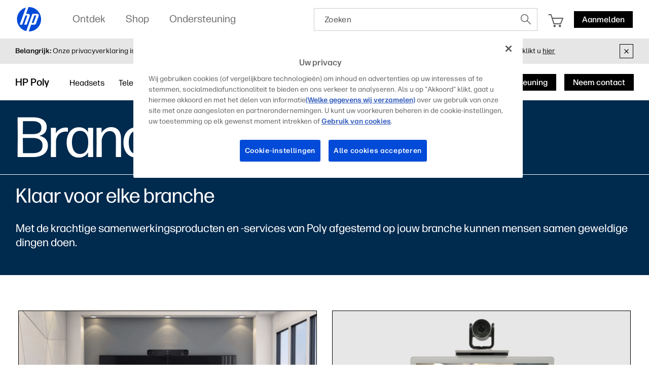

--- FILE ---
content_type: text/html;charset=utf-8
request_url: https://www.hp.com/nl-nl/poly/solutions/industry.html
body_size: 48576
content:
<!DOCTYPE html>
<html class=" " xmlns="http://www.w3.org/1999/xhtml" lang="nl-nl" xml:lang="nl-nl" dir="ltr">
  
    <head>
    <meta charset="UTF-8"/>
    <title>Poly-conferentieoplossingen per branche | HP® Nederland</title>
    <script defer="defer" type="text/javascript" src="https://rum.hlx.page/.rum/@adobe/helix-rum-js@%5E2/dist/micro.js" data-routing="env=prod,tier=publish,ams=Hewlett Packard Inc (Sites) (Enterprise)"></script>
<script type="application/ld+json">
      {
        "@context" : "https://schema.org",
        "@type" : "WebSite",
        "name" : "HP",
        "url" : "https://www.hp.com/"
      }
    </script>
    <link href="https://www.hp.com/favicon.ico" rel="icon" type="image/x-icon" sizes="32x32"/>
    <meta name="viewport" content="width=device-width, initial-scale=1"/>
    <meta name="referrer" content="no-referrer-when-downgrade"/>
    <meta name="otpb" content="xd"/>
    <meta name="keywords" content="brancheoplossingen, financiële sector, gezondheidszorg, overheid, onderwijs, luchtvaart, media en entertainment, communicatie, samenwerking, personeelsoplossingen, poly, polycom, plantronics, hp"/>
    <meta name="description" content="Ontdek de audio- en videoconferentieoplossingen van Poly voor de financiële sector, de gezondheidszorg, het onderwijs, overheidsdiensten en de media- en entertainmentindustrie."/>
    <meta name="template" content="hpi---page-template"/>

    <meta name="bu" content="solutions"/>
    <meta name="segment" content="segment.neutral"/>
    <meta name="page_level" content="MDP"/>
    <meta name="product_type" content="Solutions"/>
    <meta name="family" content="poly"/>
    <meta name="simple_title" content="poly_industry_solutions"/>
    
    <meta name="hp_design_version" content="marketing_udl"/>
    <meta name="company_code" content="hpi"/>
    <meta name="site_type" content="marketing"/>
    <meta name="target_country" content="nl"/>
    <meta name="robots" content="follow,index"/>
    <meta name="web_section_id" content="r12129"/>

    <meta name="udl" content="enable"/>
    <meta name="platform" content="aem"/>

    
    <meta property="og:title" content="Poly-conferentieoplossingen per branche"/>
    <meta property="og:description" content="Ontdek de audio- en videoconferentieoplossingen van Poly voor de financiële sector, de gezondheidszorg, het onderwijs, overheidsdiensten en de media- en entertainmentindustrie."/>
    <meta property="og:image" content="https://www.hp.com/content/dam/sites/worldwide/dems/hp_og_image.jpg"/>
    
    <meta property="og:url" content="https://www.hp.com/nl-nl/poly/solutions/industry.html"/>

    
    
    
    
    
    

    <meta name="created-date" content="23-Feb-2024 02:09:04"/>
    
    <meta name="published-date" content="13-Oct-2025 06:57:21"/>

    
    <meta name="hp_inav_version" content="ihfcaas.4.r"/>
    
        
	

    
    
    
    
    <link href="https://ssl.www8.hp.com" rel="preconnect" crossorigin/>
    <link href="https://www.googletagmanager.com" rel="preconnect"/>
    <link href="https://hpww.tt.omtrdc.net" rel="preconnect"/>
    <link href="//assets.adobedtm.com" rel="preconnect"/>

    
    




    

    


    
    
        <!-- Google Tag Manager -->
        <script>
        (function(w,d,s,l,i){w[l]=w[l]||[];w[l].push({'gtm.start':new Date().getTime(),event:'gtm.js'});
        var f=d.getElementsByTagName(s)[0],j=d.createElement(s),dl=l!='dataLayer'?'&l='+l:'';j.async=true;
        j.src='https://www.googletagmanager.com/gtm.js?id='+i+dl;f.parentNode.insertBefore(j,f);})(window,document,
        'script','dataLayer','GTM-P9TRBRZ');</script>
        <!-- End Google Tag Manager -->
    


    
    
    

    

    
    
    


    

    <script>
  (function() {
      var p;
          if (!window.Promise || !window.CustomEvent || !window.fetch || !Element.prototype.closest) { p = '/etc.clientlibs/hp-com/clientlibs/clientlib-public/resources/js/polyfills/ie11.997500bf.js'; }
          else if (!window.URLSearchParams || !window.IntersectionObserver || !window.customElements || !window.ResizeObserver) { p = '/etc.clientlibs/hp-com/clientlibs/clientlib-public/resources/js/polyfills/edge-safari.997500bf.js'; }
      p && document.write('<script src="' + p + '">\x3C/script>');
  })();
</script>

    
        <script>
    function waitForBundles(bundles, alias, callback, listener) {
        window.executed = window.executed || {};
        if (window.executed[alias]) return;

        if (bundles.every(function(bundle) { return window.executed[bundle]; })) {
            listener && document.removeEventListener('bundle-loaded', listener);
            callback();
            window.executed[alias] = true;
            document.dispatchEvent(new Event('bundle-loaded'));
        } else if (!listener) {
            const func = function() { waitForBundles(bundles, alias, callback, func); };
            document.addEventListener('bundle-loaded', func);
        }
    }

    function atComponentInserted(params) {
        var scriptElement = document.querySelector("#" + params.scriptId);
        var setLoadedClass = function() {
            scriptElement.classList.add('loaded');
            scriptElement.dispatchEvent(new Event('loaded', { bubbles: true }));
            document.dispatchEvent(new Event('at-rendered'));
        }

        scriptElement.classList.add('executed');
        fetch(params.path)
            .then(function(response) {
                return response.text()
            })
            .then(function (text) {
                var div = document.createElement('div');

                div.innerHTML = text.trim();

                if (document.documentElement.dir === 'rtl') {
                    Array.from(div.querySelectorAll('link[href$=".css"]')).forEach(link => {
                        if (link.href.indexOf('.rtl.') === -1) {
                            link.href = link.href.slice(0, -13) + '.rtl.' + link.href.slice(-12);
                        }
                    });
                }

                scriptElement.parentElement.insertAdjacentElement("afterend", div.querySelector('.at-container'));

                //if inserted content contains decorator's inline scripts - evaluate each script manually
                scriptElement.parentElement.nextElementSibling.querySelectorAll('script.use-script-element').forEach(scriptEl => {
                    scriptEl.classList.remove('use-script-element');
                    Function(scriptEl.innerHTML).call(scriptEl);
                });
                setLoadedClass();
            })
            .catch(function() {
                console.log('Error loading: ', params.path);
                setLoadedClass();
            });
    }
</script>
        <link href="/etc.clientlibs/hp-com/clientlibs/clientlib-public/resources/js/assets.997500bf.js" rel="preload" as="script"/>
        <script src="/etc.clientlibs/hp-com/clientlibs/clientlib-public/resources/js/assets.997500bf.js" async></script>

        
        
        

	
		
		

		
	



        
            <link rel="stylesheet" type="text/css" href="/etc.clientlibs/hp-com/clientlibs/clientlib-core/resources/css/pl-style.997500bf.css"/>
        

        
    

    
	

	<link rel="preload" href="https://www8.hp.com/etc.clientlibs/HPIT-AEM-GLOBALNAV/clientlibs-globalnav/clientlib-hpi-hf-css/resources/fonts/fonts_header_icons.woff" as="font" type="font/woff" crossorigin/>


    <link rel="canonical" href="https://www.hp.com/nl-nl/poly/solutions/industry.html"/>

    
    

    
    
    

    
		

</head>

    <body class="page basicpage default 
          
          ">
    
      <!-- Google Tag Manager (noscript) -->
      <noscript>
        <iframe src="https://www.googletagmanager.com/ns.html?id=GTM-P9TRBRZ" height="0" width="0" style="display:none;visibility:hidden"></iframe>
      </noscript>
      <!-- End Google Tag Manager (noscript) -->
    
      <script>
          window.HPI_PAGE_PROPERTIES = {}
          window.HPI_PAGE_PROPERTIES['trackElq'] = false;
          window.HPI_PAGE_PROPERTIES['promotionsTracking'] = false;
      </script>
      

      

      <div id="everything" class="everything">
        <div id="content">

          
          
          
          
          	
							
		          <section>





                
                	 
                

    
    
    
   <meta name="viewport" content="width=device-width, initial-scale=1"/>




   	                  	
   	                  	
   	                  	
   	                  	
   	                  	

      <meta/>
      		
      
      		
      
      		
            
            
            
            
            
            
            
            
            	  <link rel="stylesheet" href="https://www.hp.com/etc.clientlibs/HPIT-AEM-GLOBALNAV/clientlibs-globalnav/clientlibs-fonts/nl/nl/clientlib-hf-fontface.4dc9062e934fb602efd584e571dda91b.css" type="text/css" media="screen, print"/>
                  
                  	<link rel="stylesheet" href="https://www.hp.com/etc.clientlibs/HPIT-AEM-GLOBALNAV/clientlibs-globalnav/clientlib-hpi-hf-forma-css.4dc9062e934fb602efd584e571dda91b.css" type="text/css" media="screen, print"/>
                  
                  
            
            <!-- Data Timestamp 12-01-2026 17:50:22 -->


   <div id="header" class="header">
      

    <div class="wps-header-wrapper ">
        <!-- Mobile View -->
            <div class="wps-mobile" style="display:none;">
                <!-- navbar header -->
                <nav>
                    <div class="wpr-header-tab">
                        <!-- header -->
                        <div class="wpr-row">  
                            <span class="wpr-skip-links">
                                <a tabindex="0" class="js-skip-link" href="#skiptobody" title="Skip to content">Skip to content</a>
                                <a tabindex="0" class="js-skip-link" href="#skiptofooter" title="Skip to footer">Skip to footer</a>
                            </span>
                            <div class="wpr-logo-holder">
                                <!-- HP's logo -->
                                
                                    <a tabindex="0" href="https://www.hp.com/nl-nl/home.html" class="wpr-main-logo-svg" title="HP® Nederland | Laptops, computers, desktop pc&#39;s, printers en meer" data-gtm-value="1000184" data-gtm-id="header" data-gtm-category="globalNavigation"></a>
                                
                                
                                <!-- HP's logo -->
                            </div>
                        
                            <div class="wpr-icons-holder">

                                <div class="wpr-search-icon wpr-icon-center ">
                                    <a tabindex="0" href="javascript:void(0)" class="wpr-search-icon-logo" title="Zoeken"></a>
                                    <div class="arrows_search_mobile">
                                        <div class="top_arrow"></div>
                                        <div class="bottom_arrow"></div>
                                    </div>
                                </div>

                                
                                    <div id="serviceUrlMobile" style="display: none;">https://www.hp.com/nl-nl/shop/Cart/#/Cart</div>
                                    <div class="wpr-cart-icon  wpr-icon-center">
                                        <!-- cart Icon -->
                                        <a tabindex="0" href="https://www.hp.com/nl-nl/shop/Cart/#/Cart" class="wpr-hpcart" title="Winkelwagentje" data-gtm-id="header-extra" data-gtm-category="linkClick" data-gtm-value="1000186">
                                            <span id="counterMobile" class="unselectable wpr-cart-count" style="position: absolute; display:none;"></span>
                                        </a>
                                        <!--Cart Icon  -->
                                    </div>
                                

                                
                                <!--Sign in mobile starts-->
                                    <div id="wpr-signin" class=" wpr-icon-center wpr-signin">
                                    <div class="signin-loader"></div>
                                        <span class="signin-profile-image"></span>
                                        <a tabindex="0" title="Aanmelden" signouttitle="Afmelden" class="signin-button  hidden" href="https://global-navbar-backend.id.hp.com/api/v1/session/login?final_redirect_url=" data-gtm-id="header-extra" data-gtm-category="linkClick" data-gtm-value="signInID" data-link-id="signInID" aria-expanded="false">
                                            <span>
                                                <p>Aanmelden</p>
                                            </span></a>
                                        <div class="wpr-signin-arrows">
                                            <div class="top_arrow"></div>
                                            <div class="bottom_arrow"></div>
                                        </div>
                                    </div>
                                    <!--Sign in mobile section ends-->
                                
                                
                                <div id="wpr-hamburger" class="wpr-menu-icon  wpr-icon-center" tabindex="0">
                                <!-- menu icon -->
                                <a class="wpr-menu-icon-logo" title="Open Menu"></a>
                                <!-- menu icon -->
                            </div>

                            </div>
                        </div>
                    </div>
                    
                        <div class="wpr-signin-menu">
                            <div class="wpr-signin-menu-item signed-menu-item user-info " title="HP Account">
                                <div class="wpr-row">
                                    <span id="signin-profile-image" class="signin-profile-image">
                                    <p class="first-letter"></p>
                                    </span>
                                    <div class="menu_content">
                                        <span id="signin-profile-name" class="signin-profile-name"></span>
                                        <span id="signin-profile-email" class="signin-profile-email"></span>
                                        <span id="signin-profile-settings" class="signin-profile-settings">
                                        <a class="myAccount link_metrics" data-gtm-id="header-extra" data-gtm-category="linkClick" data-gtm-value="My-HP-Account" data-link-id="My-HP-Account" title="Mijn HP account" tabindex="0" href="https://account.id.hp.com/" target="_blank">Mijn HP account</a></span>
                                    </div>
                                </div>
                            </div>

                            
                                <a tabindex="0" class="link_metrics" href="https://support.hp.com/dashboard" target="_self" alt="Dashboardondersteuning" data-gtm-id="header-extra" data-gtm-category="linkClick" data-gtm-value="signInSupportDashboard" data-link-id="signInSupportDashboard" title="Dashboardondersteuning">
                                    <div class="wpr-signin-menu-item signed-menu-item" title="Dashboardondersteuning">
                                        <div class="wpr-row">
                                            <div class="menu_content">
                                            Dashboardondersteuning
                                                <span class="screenReadingText" style="display:none;">Dashboardondersteuning</span>
                                            </div>
                                        </div>
                                    </div>
                                </a>
                            

                            <a tabindex="0" id="signoutButton-mobile" class="signoutButton link_metrics" href="https://global-navbar-backend.id.hp.com/api/v1/session/logout?final_redirect_url=" data-gtm-id="header-extra" data-gtm-category="linkClick" data-gtm-value="signInID-LogOut" data-link-id="signInID-LogOut">
                                <div class="wpr-signin-menu-item signed-menu-item " title="Afmelden">
                                    <div class="wpr-row">
                                        <div class="menu_content">
                                            Afmelden
                                            <span class="screenReadingText" style="display:none;">
                                                Afmelden</span>
                                        </div>
                                    </div>
                                </div>
                            </a>
                        </div>
                    
                    <!-- navbar header -->
                    <!--sidebar container -->
                    <div class="wpr-navbar-container">
                        <!-- Level One Menu -->
                        <div class="wpr-side-nav">
                            <!--Sidenav Header-->
                        <div class="wpr-side-nav-row">
                            <div class="wpr-close-button" id="wpr-close-button">
                                <a class="close_icon_desk" title="Close Menu" tabindex="0"></a>
                            </div>
                        </div>
                            <!--Sidenav Header-->
                            <div class="mobile-menu-output">
                                <!-- Level one menu output for mobile -->
                                
                                    <div tabindex="0" class="Rectangle-515" id="menuitemOne" title="Ontdek">
                                        <div class="wpr-row">
                                            <div class="menu_content">
                                                <label>Ontdek</label>
                                                <span class="screenReadingText" style="display:none;">Openen
                                                    Ontdek</span>
                                                <a class="forward_icon" title="Openen"></a>
                                            </div>
                                        </div>
                                    </div>
                                    <div class="Line-208"></div>
                                
                                
                                    <div tabindex="0" class="Rectangle-515" id="menuitemTwo" title="Shop">
                                        <div class="wpr-row">
                                            <div class="menu_content">
                                                <label>Shop</label> <span class="screenReadingText" style="display:none;">Openen
                                                    Shop</span>
                                                <a class="forward_icon" title="Openen"></a>
                                            </div>
                                        </div>
                                    </div>
                                    <div class="Line-208"></div>
                                
                                
                                    <div tabindex="0" class="Rectangle-515" id="menuitemThree" title="Ondersteuning">
                                        <div class="wpr-row">
                                            <div class="menu_content">
                                                <label>Ondersteuning</label> <span class="screenReadingText" style="display:none;">Openen
                                                    Ondersteuning</span>
                                                <a class="forward_icon" title="Openen"></a>
                                            </div>
                                        </div>
                                    </div>
                                    <div class="Line-208"></div>
                                
                            </div>
                            <!--Sidenav footer-->

                            <!--Sidenav footer-->
                        </div>
                        <!-- Level One Menu ends -->
                        <div class="mobile-level-two-menu">
                            
                                <div class="wpr-side-nav-submenu" id="menuitemOne_sub">
                                    <div class="wpr-side-nav-row">
                                        <div class="header-submenu">
                                            <a tabindex="0" class="back_icon" title="Gaat terug naar het hoofdmenu."></a>
                                            <label>Ontdek</label>
                                        </div>
                                        <div class="wpr-close-button-L2" id="wpr-close-button">
                                        <a class="close_icon_desk" title="Close Menu"></a>
                                    </div>
                                    </div>
                                    <div class="mobile-submenu-items">
                                        <ul role="menu">
                                            <div class="wpr-submenu-item-mobile">
                                                <div class="wpr-submenu-heading">
                                                    <div class="wpr-row">
                                                        <li class="headind_content" role="menuitem">
                                                            <label>Uitgelicht</label>
                                                        </li>
                                                    </div>
                                                </div>
                                                <div class="sub-submenu-data-mobile">
                                                    <ul role="menu">
                                                        <!-- single menu item mobile-->
                                                        <a tabindex="0" class="link_metrics" href="https://www.hp.com/nl-nl/poly.html" title="Poly" data-gtm-id="header" data-gtm-category="globalNavigation" data-gtm-value="1001337" target="_self">
                                                            <div class="Rectangle-505">
                                                                <div class="wpr-row">
                                                                    <li class="menu_content" role="menuitem">
                                                                        <label>Poly</label>
                                                                    </li>
                                                                </div>
                                                            </div>
                                                        </a>
                                                        <div class="Line-208"></div>
                                                        <!-- single menu item mobile-->
                                                    
                                                        <!-- single menu item mobile-->
                                                        <a tabindex="0" class="link_metrics" href="https://www.hp.com/nl-nl/security/endpoint-security-solutions.html" title="IT-beveiliging" data-gtm-id="header" data-gtm-category="globalNavigation" data-gtm-value="1001189" target="_self">
                                                            <div class="Rectangle-505">
                                                                <div class="wpr-row">
                                                                    <li class="menu_content" role="menuitem">
                                                                        <label>IT-beveiliging</label>
                                                                    </li>
                                                                </div>
                                                            </div>
                                                        </a>
                                                        <div class="Line-208"></div>
                                                        <!-- single menu item mobile-->
                                                    
                                                        <!-- single menu item mobile-->
                                                        <a tabindex="0" class="link_metrics" href="https://www.hp.com/us-en/printers/3d-printers.html" title="3D printing en digitale productie" data-gtm-id="header" data-gtm-category="globalNavigation" data-gtm-value="1000023" target="_self">
                                                            <div class="Rectangle-505">
                                                                <div class="wpr-row">
                                                                    <li class="menu_content" role="menuitem">
                                                                        <label>3D printing en digitale productie</label>
                                                                    </li>
                                                                </div>
                                                            </div>
                                                        </a>
                                                        <div class="Line-208"></div>
                                                        <!-- single menu item mobile-->
                                                    
                                                        <!-- single menu item mobile-->
                                                        <a tabindex="0" class="link_metrics" href="https://www.hp.com/nl-nl/printers/instant-ink.html" title="Instant ink" data-gtm-id="header" data-gtm-category="globalNavigation" data-gtm-value="1000379" target="_self">
                                                            <div class="Rectangle-505">
                                                                <div class="wpr-row">
                                                                    <li class="menu_content" role="menuitem">
                                                                        <label>Instant ink</label>
                                                                    </li>
                                                                </div>
                                                            </div>
                                                        </a>
                                                        <div class="Line-208"></div>
                                                        <!-- single menu item mobile-->
                                                    
                                                        <!-- single menu item mobile-->
                                                        <a tabindex="0" class="link_metrics" href="https://printables.hp.com/nl/nl" title="HP Printables" data-gtm-id="header" data-gtm-category="globalNavigation" data-gtm-value="1001255" target="_self">
                                                            <div class="Rectangle-505">
                                                                <div class="wpr-row">
                                                                    <li class="menu_content" role="menuitem">
                                                                        <label>HP Printables</label>
                                                                    </li>
                                                                </div>
                                                            </div>
                                                        </a>
                                                        <div class="Line-208"></div>
                                                        <!-- single menu item mobile-->
                                                    
                                                        <!-- single menu item mobile-->
                                                        <a tabindex="0" class="link_metrics" href="https://www.hp.com/nl-nl/sustainable-impact.html" title="Sustainable impact" data-gtm-id="header" data-gtm-category="globalNavigation" data-gtm-value="1001169" target="_self">
                                                            <div class="Rectangle-505">
                                                                <div class="wpr-row">
                                                                    <li class="menu_content" role="menuitem">
                                                                        <label>Sustainable impact</label>
                                                                    </li>
                                                                </div>
                                                            </div>
                                                        </a>
                                                        <div class="Line-208"></div>
                                                        <!-- single menu item mobile-->
                                                    
                                                        <!-- single menu item mobile-->
                                                        <a tabindex="0" class="link_metrics" href="https://www.hp.com/nl-nl/solutions/education/products.html" title="Education" data-gtm-id="header" data-gtm-category="globalNavigation" data-gtm-value="1001344" target="_self">
                                                            <div class="Rectangle-505">
                                                                <div class="wpr-row">
                                                                    <li class="menu_content" role="menuitem">
                                                                        <label>Education</label>
                                                                    </li>
                                                                </div>
                                                            </div>
                                                        </a>
                                                        <div class="Line-208"></div>
                                                        <!-- single menu item mobile-->
                                                    </ul>
                                                </div>
                                            </div>
                                        
                                            <div class="wpr-submenu-item-mobile">
                                                <div class="wpr-submenu-heading">
                                                    <div class="wpr-row">
                                                        <li class="headind_content" role="menuitem">
                                                            <label>Pc's</label>
                                                        </li>
                                                    </div>
                                                </div>
                                                <div class="sub-submenu-data-mobile">
                                                    <ul role="menu">
                                                        <!-- single menu item mobile-->
                                                        <a tabindex="0" class="link_metrics" href="https://www.hp.com/nl-nl/ai-solutions/next-gen-ai-pcs.html" title="Volgende generatie AI-pc" data-gtm-id="header" data-gtm-category="globalNavigation" data-gtm-value="1001312" target="_self">
                                                            <div class="Rectangle-505">
                                                                <div class="wpr-row">
                                                                    <li class="menu_content" role="menuitem">
                                                                        <label>Volgende generatie AI-pc</label>
                                                                    </li>
                                                                </div>
                                                            </div>
                                                        </a>
                                                        <div class="Line-208"></div>
                                                        <!-- single menu item mobile-->
                                                    
                                                        <!-- single menu item mobile-->
                                                        <a tabindex="0" class="link_metrics" href="https://www.hp.com/nl-nl/laptops-and-2-in-1s.html" title="Laptops" data-gtm-id="header" data-gtm-category="globalNavigation" data-gtm-value="1000443" target="_self">
                                                            <div class="Rectangle-505">
                                                                <div class="wpr-row">
                                                                    <li class="menu_content" role="menuitem">
                                                                        <label>Laptops</label>
                                                                    </li>
                                                                </div>
                                                            </div>
                                                        </a>
                                                        <div class="Line-208"></div>
                                                        <!-- single menu item mobile-->
                                                    
                                                        <!-- single menu item mobile-->
                                                        <a tabindex="0" class="link_metrics" href="https://www.hp.com/nl-nl/desktops-and-all-in-ones.html" title="Desktop-pc&#39;s" data-gtm-id="header" data-gtm-category="globalNavigation" data-gtm-value="1001171" target="_self">
                                                            <div class="Rectangle-505">
                                                                <div class="wpr-row">
                                                                    <li class="menu_content" role="menuitem">
                                                                        <label>Desktop-pc's</label>
                                                                    </li>
                                                                </div>
                                                            </div>
                                                        </a>
                                                        <div class="Line-208"></div>
                                                        <!-- single menu item mobile-->
                                                    
                                                        <!-- single menu item mobile-->
                                                        <a tabindex="0" class="link_metrics" href="https://www.hp.com/nl-nl/business-computers.html" title="Zakelijke computers" data-gtm-id="header" data-gtm-category="globalNavigation" data-gtm-value="1001325" target="_self">
                                                            <div class="Rectangle-505">
                                                                <div class="wpr-row">
                                                                    <li class="menu_content" role="menuitem">
                                                                        <label>Zakelijke computers</label>
                                                                    </li>
                                                                </div>
                                                            </div>
                                                        </a>
                                                        <div class="Line-208"></div>
                                                        <!-- single menu item mobile-->
                                                    
                                                        <!-- single menu item mobile-->
                                                        <a tabindex="0" class="link_metrics" href="https://www.hp.com/nl-nl/gaming-pc.html" title="Gaming" data-gtm-id="header" data-gtm-category="globalNavigation" data-gtm-value="1000008" target="_self">
                                                            <div class="Rectangle-505">
                                                                <div class="wpr-row">
                                                                    <li class="menu_content" role="menuitem">
                                                                        <label>Gaming</label>
                                                                    </li>
                                                                </div>
                                                            </div>
                                                        </a>
                                                        <div class="Line-208"></div>
                                                        <!-- single menu item mobile-->
                                                    
                                                        <!-- single menu item mobile-->
                                                        <a tabindex="0" class="link_metrics" href="https://www.hp.com/nl-nl/monitors-accessories/computer-monitors.html" title="Monitoren" data-gtm-id="header" data-gtm-category="globalNavigation" data-gtm-value="1001148" target="_self">
                                                            <div class="Rectangle-505">
                                                                <div class="wpr-row">
                                                                    <li class="menu_content" role="menuitem">
                                                                        <label>Monitoren</label>
                                                                    </li>
                                                                </div>
                                                            </div>
                                                        </a>
                                                        <div class="Line-208"></div>
                                                        <!-- single menu item mobile-->
                                                    
                                                        <!-- single menu item mobile-->
                                                        <a tabindex="0" class="link_metrics" href="https://www.hp.com/nl-nl/monitors-accessories/computer-accessories.html" title="Accessoires" data-gtm-id="header" data-gtm-category="globalNavigation" data-gtm-value="1000374" target="_self">
                                                            <div class="Rectangle-505">
                                                                <div class="wpr-row">
                                                                    <li class="menu_content" role="menuitem">
                                                                        <label>Accessoires</label>
                                                                    </li>
                                                                </div>
                                                            </div>
                                                        </a>
                                                        <div class="Line-208"></div>
                                                        <!-- single menu item mobile-->
                                                    
                                                        <!-- single menu item mobile-->
                                                        <a tabindex="0" class="link_metrics" href="https://www.hp.com/nl-nl/workstations/workstation-pcs.html" title="Z by HP" data-gtm-id="header" data-gtm-category="globalNavigation" data-gtm-value="1001187" target="_self">
                                                            <div class="Rectangle-505">
                                                                <div class="wpr-row">
                                                                    <li class="menu_content" role="menuitem">
                                                                        <label>Z by HP</label>
                                                                    </li>
                                                                </div>
                                                            </div>
                                                        </a>
                                                        <div class="Line-208"></div>
                                                        <!-- single menu item mobile-->
                                                    </ul>
                                                </div>
                                            </div>
                                        
                                            <div class="wpr-submenu-item-mobile">
                                                <div class="wpr-submenu-heading">
                                                    <div class="wpr-row">
                                                        <li class="headind_content" role="menuitem">
                                                            <label>Printers</label>
                                                        </li>
                                                    </div>
                                                </div>
                                                <div class="sub-submenu-data-mobile">
                                                    <ul role="menu">
                                                        <!-- single menu item mobile-->
                                                        <a tabindex="0" class="link_metrics" href="https://www.hp.com/nl-nl/cartridge/ink-toner-paper.html" title="Inkt, toner &amp; papier" data-gtm-id="header" data-gtm-category="globalNavigation" data-gtm-value="1000005" target="_self">
                                                            <div class="Rectangle-505">
                                                                <div class="wpr-row">
                                                                    <li class="menu_content" role="menuitem">
                                                                        <label>Inkt, toner &amp; papier</label>
                                                                    </li>
                                                                </div>
                                                            </div>
                                                        </a>
                                                        <div class="Line-208"></div>
                                                        <!-- single menu item mobile-->
                                                    
                                                        <!-- single menu item mobile-->
                                                        <a tabindex="0" class="link_metrics" href="https://www.hp.com/nl-nl/printers/home-printers.html" title="Printers voor thuis" data-gtm-id="header" data-gtm-category="globalNavigation" data-gtm-value="1001164" target="_self">
                                                            <div class="Rectangle-505">
                                                                <div class="wpr-row">
                                                                    <li class="menu_content" role="menuitem">
                                                                        <label>Printers voor thuis</label>
                                                                    </li>
                                                                </div>
                                                            </div>
                                                        </a>
                                                        <div class="Line-208"></div>
                                                        <!-- single menu item mobile-->
                                                    
                                                        <!-- single menu item mobile-->
                                                        <a tabindex="0" class="link_metrics" href="https://www.hp.com/nl-nl/printers/business-printers.html" title="Printers voor kleine bedrijven en thuiskantoren" data-gtm-id="header" data-gtm-category="globalNavigation" data-gtm-value="1001236" target="_self">
                                                            <div class="Rectangle-505">
                                                                <div class="wpr-row">
                                                                    <li class="menu_content" role="menuitem">
                                                                        <label>Printers voor kleine bedrijven en thuiskantoren</label>
                                                                    </li>
                                                                </div>
                                                            </div>
                                                        </a>
                                                        <div class="Line-208"></div>
                                                        <!-- single menu item mobile-->
                                                    
                                                        <!-- single menu item mobile-->
                                                        <a tabindex="0" class="link_metrics" href="https://www.hp.com/nl-nl/printers/enterprise-printers.html" title="Zakelijke printers" data-gtm-id="header" data-gtm-category="globalNavigation" data-gtm-value="1001237" target="_self">
                                                            <div class="Rectangle-505">
                                                                <div class="wpr-row">
                                                                    <li class="menu_content" role="menuitem">
                                                                        <label>Zakelijke printers</label>
                                                                    </li>
                                                                </div>
                                                            </div>
                                                        </a>
                                                        <div class="Line-208"></div>
                                                        <!-- single menu item mobile-->
                                                    
                                                        <!-- single menu item mobile-->
                                                        <a tabindex="0" class="link_metrics" href="https://www.hp.com/nl-nl/printers/refillable-tanks.html" title="Tank-printers" data-gtm-id="header" data-gtm-category="globalNavigation" data-gtm-value="1001270" target="_self">
                                                            <div class="Rectangle-505">
                                                                <div class="wpr-row">
                                                                    <li class="menu_content" role="menuitem">
                                                                        <label>Tank-printers</label>
                                                                    </li>
                                                                </div>
                                                            </div>
                                                        </a>
                                                        <div class="Line-208"></div>
                                                        <!-- single menu item mobile-->
                                                    
                                                        <!-- single menu item mobile-->
                                                        <a tabindex="0" class="link_metrics" href="https://www.hp.com/nl-nl/printers/scanners.html" title="Scanners" data-gtm-id="header" data-gtm-category="globalNavigation" data-gtm-value="1001143" target="_self">
                                                            <div class="Rectangle-505">
                                                                <div class="wpr-row">
                                                                    <li class="menu_content" role="menuitem">
                                                                        <label>Scanners</label>
                                                                    </li>
                                                                </div>
                                                            </div>
                                                        </a>
                                                        <div class="Line-208"></div>
                                                        <!-- single menu item mobile-->
                                                    
                                                        <!-- single menu item mobile-->
                                                        <a tabindex="0" class="link_metrics" href="https://www.hp.com/nl-nl/printers/large-format.html" title="Grootformaat printers en plotters" data-gtm-id="header" data-gtm-category="globalNavigation" data-gtm-value="1001117" target="_self">
                                                            <div class="Rectangle-505">
                                                                <div class="wpr-row">
                                                                    <li class="menu_content" role="menuitem">
                                                                        <label>Grootformaat printers en plotters</label>
                                                                    </li>
                                                                </div>
                                                            </div>
                                                        </a>
                                                        <div class="Line-208"></div>
                                                        <!-- single menu item mobile-->
                                                    
                                                        <!-- single menu item mobile-->
                                                        <a tabindex="0" class="link_metrics" href="https://www.hp.com/nl-nl/industrial-digital-presses.html" title="Industriële persen" data-gtm-id="header" data-gtm-category="globalNavigation" data-gtm-value="1001166" target="_self">
                                                            <div class="Rectangle-505">
                                                                <div class="wpr-row">
                                                                    <li class="menu_content" role="menuitem">
                                                                        <label>Industriële persen</label>
                                                                    </li>
                                                                </div>
                                                            </div>
                                                        </a>
                                                        <div class="Line-208"></div>
                                                        <!-- single menu item mobile-->
                                                    
                                                        <!-- single menu item mobile-->
                                                        <a tabindex="0" class="link_metrics" href="https://www.hp.com/nl-nl/services/managed-print-services.html" title="Managed Print Services" data-gtm-id="header" data-gtm-category="globalNavigation" data-gtm-value="1000028" target="_self">
                                                            <div class="Rectangle-505">
                                                                <div class="wpr-row">
                                                                    <li class="menu_content" role="menuitem">
                                                                        <label>Managed Print Services</label>
                                                                    </li>
                                                                </div>
                                                            </div>
                                                        </a>
                                                        <div class="Line-208"></div>
                                                        <!-- single menu item mobile-->
                                                    </ul>
                                                </div>
                                            </div>
                                        
                                            <div class="wpr-submenu-item-mobile">
                                                <div class="wpr-submenu-heading">
                                                    <div class="wpr-row">
                                                        <li class="headind_content" role="menuitem">
                                                            <label>Zakelijke oplossingen</label>
                                                        </li>
                                                    </div>
                                                </div>
                                                <div class="sub-submenu-data-mobile">
                                                    <ul role="menu">
                                                        <!-- single menu item mobile-->
                                                        <a tabindex="0" class="link_metrics" href="https://www.hp.com/nl-nl/services/workforce-solutions.html" title="Services en oplossingen" data-gtm-id="header" data-gtm-category="globalNavigation" data-gtm-value="1001292" target="_self">
                                                            <div class="Rectangle-505">
                                                                <div class="wpr-row">
                                                                    <li class="menu_content" role="menuitem">
                                                                        <label>Services en oplossingen</label>
                                                                    </li>
                                                                </div>
                                                            </div>
                                                        </a>
                                                        <div class="Line-208"></div>
                                                        <!-- single menu item mobile-->
                                                    
                                                        <!-- single menu item mobile-->
                                                        <a tabindex="0" class="link_metrics" href="https://www.hp.com/nl-nl/services/workforce-solutions/workforce-experience-platform.html" title="Workforce Experience Platform" data-gtm-id="header" data-gtm-category="globalNavigation" data-gtm-value="1001293" target="_self">
                                                            <div class="Rectangle-505">
                                                                <div class="wpr-row">
                                                                    <li class="menu_content" role="menuitem">
                                                                        <label>Workforce Experience Platform</label>
                                                                    </li>
                                                                </div>
                                                            </div>
                                                        </a>
                                                        <div class="Line-208"></div>
                                                        <!-- single menu item mobile-->
                                                    
                                                        <!-- single menu item mobile-->
                                                        <a tabindex="0" class="link_metrics" href="https://www.hp.com/nl-nl/services/workforce-solutions/workforce-computing.html" title="Compute-services" data-gtm-id="header" data-gtm-category="globalNavigation" data-gtm-value="1001294" target="_self">
                                                            <div class="Rectangle-505">
                                                                <div class="wpr-row">
                                                                    <li class="menu_content" role="menuitem">
                                                                        <label>Compute-services</label>
                                                                    </li>
                                                                </div>
                                                            </div>
                                                        </a>
                                                        <div class="Line-208"></div>
                                                        <!-- single menu item mobile-->
                                                    
                                                        <!-- single menu item mobile-->
                                                        <a tabindex="0" class="link_metrics" href="https://www.hp.com/nl-nl/services/workforce-solutions/document-printing.html" title="Document- en printservices" data-gtm-id="header" data-gtm-category="globalNavigation" data-gtm-value="1001295" target="_self">
                                                            <div class="Rectangle-505">
                                                                <div class="wpr-row">
                                                                    <li class="menu_content" role="menuitem">
                                                                        <label>Document- en printservices</label>
                                                                    </li>
                                                                </div>
                                                            </div>
                                                        </a>
                                                        <div class="Line-208"></div>
                                                        <!-- single menu item mobile-->
                                                    
                                                        <!-- single menu item mobile-->
                                                        <a tabindex="0" class="link_metrics" href="https://www.hp.com/nl-nl/services/workforce-solutions/communication-collaboration.html" title="Samenwerkingsoplossingen" data-gtm-id="header" data-gtm-category="globalNavigation" data-gtm-value="1001296" target="_self">
                                                            <div class="Rectangle-505">
                                                                <div class="wpr-row">
                                                                    <li class="menu_content" role="menuitem">
                                                                        <label>Samenwerkingsoplossingen</label>
                                                                    </li>
                                                                </div>
                                                            </div>
                                                        </a>
                                                        <div class="Line-208"></div>
                                                        <!-- single menu item mobile-->
                                                    
                                                        <!-- single menu item mobile-->
                                                        <a tabindex="0" class="link_metrics" href="https://www.hp.com/nl-nl/services/workforce-solutions/workforce-security-solution.html" title="Beveiligingsoplossingen" data-gtm-id="header" data-gtm-category="globalNavigation" data-gtm-value="1001297" target="_self">
                                                            <div class="Rectangle-505">
                                                                <div class="wpr-row">
                                                                    <li class="menu_content" role="menuitem">
                                                                        <label>Beveiligingsoplossingen</label>
                                                                    </li>
                                                                </div>
                                                            </div>
                                                        </a>
                                                        <div class="Line-208"></div>
                                                        <!-- single menu item mobile-->
                                                    </ul>
                                                </div>
                                            </div>
                                        </ul>
                                    </div>
                                </div>
                            
                            
                                <div class="wpr-side-nav-submenu" id="menuitemTwo_sub">
                                    <div class="wpr-side-nav-row">
                                        <div class="header-submenu">
                                            <a tabindex="0" class="back_icon" title="Gaat terug naar het hoofdmenu."></a>
                                            <label>Shop</label>
                                        </div>
                                        <div class="wpr-close-button-L2" id="wpr-close-button">
                                            <a class="close_icon_desk" title="Close Menu"></a>
                                        </div>
                                    </div>
                                    <div class="mobile-submenu-items">
                                        <ul role="menu">
                                            <div class="wpr-submenu-item-mobile">
                                                <div class="wpr-submenu-heading">
                                                    <div class="wpr-row">
                                                        <li class="headind_content" role="menuitem">
                                                            <label>Uitgelicht</label>
                                                        </li>
                                                    </div>
                                                </div>
                                                <div class="sub-submenu-data-mobile">
                                                    <ul role="menu">
                                                        <!-- single menu item mobile-->
                                                        <a tabindex="0" class="link_metrics" href="https://www.hp.com/nl-nl/shop/" title="HP Online Store Homepage" data-gtm-id="header" data-gtm-category="globalNavigation" data-gtm-value="1000033" target="_self">
                                                            <div class="Rectangle-505">
                                                                <div class="wpr-row">
                                                                    <li class="menu_content" role="menuitem">
                                                                        <label>HP Online Store Homepage</label>
                                                                    </li>
                                                                </div>
                                                            </div>
                                                        </a>
                                                        <div class="Line-208"></div>
                                                        <!-- single menu item mobile-->
                                                    
                                                        <!-- single menu item mobile-->
                                                        <a tabindex="0" class="link_metrics" href="https://www.hp.com/nl-nl/shop/Offer.aspx?p=c-hp-home-laptops" title="Ontdek onze Laptops" data-gtm-id="header" data-gtm-category="globalNavigation" data-gtm-value="1000601" target="_self">
                                                            <div class="Rectangle-505">
                                                                <div class="wpr-row">
                                                                    <li class="menu_content" role="menuitem">
                                                                        <label>Ontdek onze Laptops</label>
                                                                    </li>
                                                                </div>
                                                            </div>
                                                        </a>
                                                        <div class="Line-208"></div>
                                                        <!-- single menu item mobile-->
                                                    
                                                        <!-- single menu item mobile-->
                                                        <a tabindex="0" class="link_metrics" href="https://www.hp.com/nl-nl/shop/Offer.aspx?p=hp-home-printers" title="Ontdek onze Printers" data-gtm-id="header" data-gtm-category="globalNavigation" data-gtm-value="1000604" target="_self">
                                                            <div class="Rectangle-505">
                                                                <div class="wpr-row">
                                                                    <li class="menu_content" role="menuitem">
                                                                        <label>Ontdek onze Printers</label>
                                                                    </li>
                                                                </div>
                                                            </div>
                                                        </a>
                                                        <div class="Line-208"></div>
                                                        <!-- single menu item mobile-->
                                                    
                                                        <!-- single menu item mobile-->
                                                        <a tabindex="0" class="link_metrics" href="https://www.hp.com/nl-nl/shop/Offer.aspx?p=hp-gaming" title="Ontdek onze Gaming PC&#39;s" data-gtm-id="header" data-gtm-category="globalNavigation" data-gtm-value="1000602" target="_self">
                                                            <div class="Rectangle-505">
                                                                <div class="wpr-row">
                                                                    <li class="menu_content" role="menuitem">
                                                                        <label>Ontdek onze Gaming PC's</label>
                                                                    </li>
                                                                </div>
                                                            </div>
                                                        </a>
                                                        <div class="Line-208"></div>
                                                        <!-- single menu item mobile-->
                                                    
                                                        <!-- single menu item mobile-->
                                                        <a tabindex="0" class="link_metrics" href="https://www.hp.com/nl-nl/shop/Offer.aspx?p=z-by-hp-workstations" title="Ontdek onze Workstations" data-gtm-id="header" data-gtm-category="globalNavigation" data-gtm-value="1000603" target="_self">
                                                            <div class="Rectangle-505">
                                                                <div class="wpr-row">
                                                                    <li class="menu_content" role="menuitem">
                                                                        <label>Ontdek onze Workstations</label>
                                                                    </li>
                                                                </div>
                                                            </div>
                                                        </a>
                                                        <div class="Line-208"></div>
                                                        <!-- single menu item mobile-->
                                                    
                                                        <!-- single menu item mobile-->
                                                        <a tabindex="0" class="link_metrics" href="https://www.hp.com/nl-nl/shop/Offer.aspx?p=c-laptop-aanbiedingen" title="Aanbiedingen" data-gtm-id="header" data-gtm-category="globalNavigation" data-gtm-value="1000038" target="_self">
                                                            <div class="Rectangle-505">
                                                                <div class="wpr-row">
                                                                    <li class="menu_content" role="menuitem">
                                                                        <label>Aanbiedingen</label>
                                                                    </li>
                                                                </div>
                                                            </div>
                                                        </a>
                                                        <div class="Line-208"></div>
                                                        <!-- single menu item mobile-->
                                                    </ul>
                                                </div>
                                            </div>
                                        
                                            <div class="wpr-submenu-item-mobile">
                                                <div class="wpr-submenu-heading">
                                                    <div class="wpr-row">
                                                        <li class="headind_content" role="menuitem">
                                                            <label>Producten</label>
                                                        </li>
                                                    </div>
                                                </div>
                                                <div class="sub-submenu-data-mobile">
                                                    <ul role="menu">
                                                        <!-- single menu item mobile-->
                                                        <a tabindex="0" class="link_metrics" href="https://www.hp.com/nl-nl/shop/List.aspx?sel=NTB&ctrl=f" title="Laptops" data-gtm-id="header" data-gtm-category="globalNavigation" data-gtm-value="1000039" target="_self">
                                                            <div class="Rectangle-505">
                                                                <div class="wpr-row">
                                                                    <li class="menu_content" role="menuitem">
                                                                        <label>Laptops</label>
                                                                    </li>
                                                                </div>
                                                            </div>
                                                        </a>
                                                        <div class="Line-208"></div>
                                                        <!-- single menu item mobile-->
                                                    
                                                        <!-- single menu item mobile-->
                                                        <a tabindex="0" class="link_metrics" href="https://www.hp.com/nl-nl/shop/List.aspx?sel=DTP&ctrl=f" title="Desktops" data-gtm-id="header" data-gtm-category="globalNavigation" data-gtm-value="1000608" target="_self">
                                                            <div class="Rectangle-505">
                                                                <div class="wpr-row">
                                                                    <li class="menu_content" role="menuitem">
                                                                        <label>Desktops</label>
                                                                    </li>
                                                                </div>
                                                            </div>
                                                        </a>
                                                        <div class="Line-208"></div>
                                                        <!-- single menu item mobile-->
                                                    
                                                        <!-- single menu item mobile-->
                                                        <a tabindex="0" class="link_metrics" href="https://www.hp.com/nl-nl/shop/Offer.aspx?p=z-by-hp-workstations" title="Workstations" data-gtm-id="header" data-gtm-category="globalNavigation" data-gtm-value="1000612" target="_self">
                                                            <div class="Rectangle-505">
                                                                <div class="wpr-row">
                                                                    <li class="menu_content" role="menuitem">
                                                                        <label>Workstations</label>
                                                                    </li>
                                                                </div>
                                                            </div>
                                                        </a>
                                                        <div class="Line-208"></div>
                                                        <!-- single menu item mobile-->
                                                    
                                                        <!-- single menu item mobile-->
                                                        <a tabindex="0" class="link_metrics" href="https://www.hp.com/nl-nl/shop/List.aspx?sel=MTO&ctrl=f" title="Monitoren" data-gtm-id="header" data-gtm-category="globalNavigation" data-gtm-value="1000267" target="_self">
                                                            <div class="Rectangle-505">
                                                                <div class="wpr-row">
                                                                    <li class="menu_content" role="menuitem">
                                                                        <label>Monitoren</label>
                                                                    </li>
                                                                </div>
                                                            </div>
                                                        </a>
                                                        <div class="Line-208"></div>
                                                        <!-- single menu item mobile-->
                                                    
                                                        <!-- single menu item mobile-->
                                                        <a tabindex="0" class="link_metrics" href="https://www.hp.com/nl-nl/shop/Accessories.aspx" title="Accessoires" data-gtm-id="header" data-gtm-category="globalNavigation" data-gtm-value="1000333" target="_self">
                                                            <div class="Rectangle-505">
                                                                <div class="wpr-row">
                                                                    <li class="menu_content" role="menuitem">
                                                                        <label>Accessoires</label>
                                                                    </li>
                                                                </div>
                                                            </div>
                                                        </a>
                                                        <div class="Line-208"></div>
                                                        <!-- single menu item mobile-->
                                                    
                                                        <!-- single menu item mobile-->
                                                        <a tabindex="0" class="link_metrics" href="https://www.hp.com/nl-nl/shop/List.aspx?sel=PRN&ctrl=f" title="Printers" data-gtm-id="header" data-gtm-category="globalNavigation" data-gtm-value="1000258" target="_self">
                                                            <div class="Rectangle-505">
                                                                <div class="wpr-row">
                                                                    <li class="menu_content" role="menuitem">
                                                                        <label>Printers</label>
                                                                    </li>
                                                                </div>
                                                            </div>
                                                        </a>
                                                        <div class="Line-208"></div>
                                                        <!-- single menu item mobile-->
                                                    
                                                        <!-- single menu item mobile-->
                                                        <a tabindex="0" class="link_metrics" href="https://www.hp.com/nl-nl/shop/List.aspx?sel=SCN&ctrl=f" title="Scanners" data-gtm-id="header" data-gtm-category="globalNavigation" data-gtm-value="1000262" target="_self">
                                                            <div class="Rectangle-505">
                                                                <div class="wpr-row">
                                                                    <li class="menu_content" role="menuitem">
                                                                        <label>Scanners</label>
                                                                    </li>
                                                                </div>
                                                            </div>
                                                        </a>
                                                        <div class="Line-208"></div>
                                                        <!-- single menu item mobile-->
                                                    
                                                        <!-- single menu item mobile-->
                                                        <a tabindex="0" class="link_metrics" href="https://www.hp.com/nl-nl/shop/Ink-Toner-Paper.aspx?tab=ink" title="Inkt" data-gtm-id="header" data-gtm-category="globalNavigation" data-gtm-value="1000264" target="_self">
                                                            <div class="Rectangle-505">
                                                                <div class="wpr-row">
                                                                    <li class="menu_content" role="menuitem">
                                                                        <label>Inkt</label>
                                                                    </li>
                                                                </div>
                                                            </div>
                                                        </a>
                                                        <div class="Line-208"></div>
                                                        <!-- single menu item mobile-->
                                                    
                                                        <!-- single menu item mobile-->
                                                        <a tabindex="0" class="link_metrics" href="https://www.hp.com/nl-nl/shop/Ink-Toner-Paper.aspx?tab=toner" title="Toner" data-gtm-id="header" data-gtm-category="globalNavigation" data-gtm-value="1000263" target="_self">
                                                            <div class="Rectangle-505">
                                                                <div class="wpr-row">
                                                                    <li class="menu_content" role="menuitem">
                                                                        <label>Toner</label>
                                                                    </li>
                                                                </div>
                                                            </div>
                                                        </a>
                                                        <div class="Line-208"></div>
                                                        <!-- single menu item mobile-->
                                                    
                                                        <!-- single menu item mobile-->
                                                        <a tabindex="0" class="link_metrics" href="https://www.hp.com/nl-nl/shop/Ink-Toner-Paper.aspx?tab=paper" title="Papier" data-gtm-id="header" data-gtm-category="globalNavigation" data-gtm-value="1000265" target="_self">
                                                            <div class="Rectangle-505">
                                                                <div class="wpr-row">
                                                                    <li class="menu_content" role="menuitem">
                                                                        <label>Papier</label>
                                                                    </li>
                                                                </div>
                                                            </div>
                                                        </a>
                                                        <div class="Line-208"></div>
                                                        <!-- single menu item mobile-->
                                                    </ul>
                                                </div>
                                            </div>
                                        </ul>
                                    </div>
                                </div>
                            
                            
                                <div class="wpr-side-nav-submenu" id="menuitemThree_sub">
                                    <div class="wpr-side-nav-row">
                                        <div class="header-submenu">
                                            <a tabindex="0" class="back_icon" title="Gaat terug naar het hoofdmenu."></a>
                                            <label>Ondersteuning</label>
                                        </div>
                                        <div class="wpr-close-button-L2" id="wpr-close-button">
                                            <a class="close_icon_desk" title="Close Menu"></a>
                                        </div>
                                    </div>
                                    <div class="mobile-submenu-items">
                                        <ul role="menu">
                                            <div class="wpr-submenu-item-mobile">
                                                <div class="wpr-submenu-heading">
                                                    <div class="wpr-row">
                                                        <li class="headind_content" role="menuitem">
                                                            <label>Probleemoplossing</label>
                                                        </li>
                                                    </div>
                                                </div>
                                                <div class="sub-submenu-data-mobile">
                                                    <ul role="menu">
                                                        <!-- single menu item mobile-->
                                                        <a tabindex="0" class="link_metrics" href="https://support.hp.com/nl-nl" title="Support en probleemoplossing" data-gtm-id="header" data-gtm-category="globalNavigation" data-gtm-value="1000048" target="_self">
                                                            <div class="Rectangle-505">
                                                                <div class="wpr-row">
                                                                    <li class="menu_content" role="menuitem">
                                                                        <label>Support en probleemoplossing</label>
                                                                    </li>
                                                                </div>
                                                            </div>
                                                        </a>
                                                        <div class="Line-208"></div>
                                                        <!-- single menu item mobile-->
                                                    
                                                        <!-- single menu item mobile-->
                                                        <a tabindex="0" class="link_metrics" href="https://support.hp.com/nl-nl/drivers" title="Software en drivers" data-gtm-id="header" data-gtm-category="globalNavigation" data-gtm-value="1000049" target="_self">
                                                            <div class="Rectangle-505">
                                                                <div class="wpr-row">
                                                                    <li class="menu_content" role="menuitem">
                                                                        <label>Software en drivers</label>
                                                                    </li>
                                                                </div>
                                                            </div>
                                                        </a>
                                                        <div class="Line-208"></div>
                                                        <!-- single menu item mobile-->
                                                    
                                                        <!-- single menu item mobile-->
                                                        <a tabindex="0" class="link_metrics" href="https://support.hp.com/nl-nl/topic/diagnostics" title="Diagnoseprogramma&#39;s" data-gtm-id="header" data-gtm-category="globalNavigation" data-gtm-value="1000050" target="_self">
                                                            <div class="Rectangle-505">
                                                                <div class="wpr-row">
                                                                    <li class="menu_content" role="menuitem">
                                                                        <label>Diagnoseprogramma's</label>
                                                                    </li>
                                                                </div>
                                                            </div>
                                                        </a>
                                                        <div class="Line-208"></div>
                                                        <!-- single menu item mobile-->
                                                    
                                                        <!-- single menu item mobile-->
                                                        <a tabindex="0" class="link_metrics" href="https://h30434.www3.hp.com/" title="Community" data-gtm-id="header" data-gtm-category="globalNavigation" data-gtm-value="1000051" target="_self">
                                                            <div class="Rectangle-505">
                                                                <div class="wpr-row">
                                                                    <li class="menu_content" role="menuitem">
                                                                        <label>Community</label>
                                                                    </li>
                                                                </div>
                                                            </div>
                                                        </a>
                                                        <div class="Line-208"></div>
                                                        <!-- single menu item mobile-->
                                                    </ul>
                                                </div>
                                            </div>
                                        
                                            <div class="wpr-submenu-item-mobile">
                                                <div class="wpr-submenu-heading">
                                                    <div class="wpr-row">
                                                        <li class="headind_content" role="menuitem">
                                                            <label>Ondersteuning per product</label>
                                                        </li>
                                                    </div>
                                                </div>
                                                <div class="sub-submenu-data-mobile">
                                                    <ul role="menu">
                                                        <!-- single menu item mobile-->
                                                        <a tabindex="0" class="link_metrics" href="https://support.hp.com/nl-nl/printer" title="Bij afdrukken" data-gtm-id="header" data-gtm-category="globalNavigation" data-gtm-value="1000053" target="_self">
                                                            <div class="Rectangle-505">
                                                                <div class="wpr-row">
                                                                    <li class="menu_content" role="menuitem">
                                                                        <label>Bij afdrukken</label>
                                                                    </li>
                                                                </div>
                                                            </div>
                                                        </a>
                                                        <div class="Line-208"></div>
                                                        <!-- single menu item mobile-->
                                                    
                                                        <!-- single menu item mobile-->
                                                        <a tabindex="0" class="link_metrics" href="https://support.hp.com/nl-nl/computer" title="Computing" data-gtm-id="header" data-gtm-category="globalNavigation" data-gtm-value="1000054" target="_self">
                                                            <div class="Rectangle-505">
                                                                <div class="wpr-row">
                                                                    <li class="menu_content" role="menuitem">
                                                                        <label>Computing</label>
                                                                    </li>
                                                                </div>
                                                            </div>
                                                        </a>
                                                        <div class="Line-208"></div>
                                                        <!-- single menu item mobile-->
                                                    
                                                        <!-- single menu item mobile-->
                                                        <a tabindex="0" class="link_metrics" href="https://www.hp.com/support/instantink" title="Instant Ink" data-gtm-id="header" data-gtm-category="globalNavigation" data-gtm-value="1000055" target="_self">
                                                            <div class="Rectangle-505">
                                                                <div class="wpr-row">
                                                                    <li class="menu_content" role="menuitem">
                                                                        <label>Instant Ink</label>
                                                                    </li>
                                                                </div>
                                                            </div>
                                                        </a>
                                                        <div class="Line-208"></div>
                                                        <!-- single menu item mobile-->
                                                    
                                                        <!-- single menu item mobile-->
                                                        <a tabindex="0" class="link_metrics" href="https://support.hp.com/nl-nl/poly" title="Poly-samenwerkingsapparaten" data-gtm-id="header" data-gtm-category="globalNavigation" data-gtm-value="1001286" target="_self">
                                                            <div class="Rectangle-505">
                                                                <div class="wpr-row">
                                                                    <li class="menu_content" role="menuitem">
                                                                        <label>Poly-samenwerkingsapparaten</label>
                                                                    </li>
                                                                </div>
                                                            </div>
                                                        </a>
                                                        <div class="Line-208"></div>
                                                        <!-- single menu item mobile-->
                                                    
                                                        <!-- single menu item mobile-->
                                                        <a tabindex="0" class="link_metrics" href="https://anyware.hp.com/" title="HP Anyware" data-gtm-id="header" data-gtm-category="globalNavigation" data-gtm-value="1001311" target="_self">
                                                            <div class="Rectangle-505">
                                                                <div class="wpr-row">
                                                                    <li class="menu_content" role="menuitem">
                                                                        <label>HP Anyware</label>
                                                                    </li>
                                                                </div>
                                                            </div>
                                                        </a>
                                                        <div class="Line-208"></div>
                                                        <!-- single menu item mobile-->
                                                    
                                                        <!-- single menu item mobile-->
                                                        <a tabindex="0" class="link_metrics" href="https://support.hp.com/nl-nl/products" title="Andere producten" data-gtm-id="header" data-gtm-category="globalNavigation" data-gtm-value="1000056" target="_self">
                                                            <div class="Rectangle-505">
                                                                <div class="wpr-row">
                                                                    <li class="menu_content" role="menuitem">
                                                                        <label>Andere producten</label>
                                                                    </li>
                                                                </div>
                                                            </div>
                                                        </a>
                                                        <div class="Line-208"></div>
                                                        <!-- single menu item mobile-->
                                                    </ul>
                                                </div>
                                            </div>
                                        
                                            <div class="wpr-submenu-item-mobile">
                                                <div class="wpr-submenu-heading">
                                                    <div class="wpr-row">
                                                        <li class="headind_content" role="menuitem">
                                                            <label>Ondersteuningsbronnen</label>
                                                        </li>
                                                    </div>
                                                </div>
                                                <div class="sub-submenu-data-mobile">
                                                    <ul role="menu">
                                                        <!-- single menu item mobile-->
                                                        <a tabindex="0" class="link_metrics" href="https://www8.hp.com/nl/nl/contact-hp/contact.html" title="Neem contact met ons op" data-gtm-id="header" data-gtm-category="globalNavigation" data-gtm-value="1000190" target="_self">
                                                            <div class="Rectangle-505">
                                                                <div class="wpr-row">
                                                                    <li class="menu_content" role="menuitem">
                                                                        <label>Neem contact met ons op</label>
                                                                    </li>
                                                                </div>
                                                            </div>
                                                        </a>
                                                        <div class="Line-208"></div>
                                                        <!-- single menu item mobile-->
                                                    
                                                        <!-- single menu item mobile-->
                                                        <a tabindex="0" class="link_metrics" href="https://support.hp.com/nl-nl/checkwarranty" title="Garantie controleren" data-gtm-id="header" data-gtm-category="globalNavigation" data-gtm-value="1000058" target="_self">
                                                            <div class="Rectangle-505">
                                                                <div class="wpr-row">
                                                                    <li class="menu_content" role="menuitem">
                                                                        <label>Garantie controleren</label>
                                                                    </li>
                                                                </div>
                                                            </div>
                                                        </a>
                                                        <div class="Line-208"></div>
                                                        <!-- single menu item mobile-->
                                                    
                                                        <!-- single menu item mobile-->
                                                        <a tabindex="0" class="link_metrics" href="https://support.hp.com/nl-nl/service-center" title="Geautoriseerde serviceaanbieders" data-gtm-id="header" data-gtm-category="globalNavigation" data-gtm-value="1000059" target="_self">
                                                            <div class="Rectangle-505">
                                                                <div class="wpr-row">
                                                                    <li class="menu_content" role="menuitem">
                                                                        <label>Geautoriseerde serviceaanbieders</label>
                                                                    </li>
                                                                </div>
                                                            </div>
                                                        </a>
                                                        <div class="Line-208"></div>
                                                        <!-- single menu item mobile-->
                                                    
                                                        <!-- single menu item mobile-->
                                                        <a tabindex="0" class="link_metrics" href="https://support.hp.com/nl-nl/security-bulletins" title="Archief security bulletins" data-gtm-id="header" data-gtm-category="globalNavigation" data-gtm-value="1000060" target="_self">
                                                            <div class="Rectangle-505">
                                                                <div class="wpr-row">
                                                                    <li class="menu_content" role="menuitem">
                                                                        <label>Archief security bulletins</label>
                                                                    </li>
                                                                </div>
                                                            </div>
                                                        </a>
                                                        <div class="Line-208"></div>
                                                        <!-- single menu item mobile-->
                                                    
                                                        <!-- single menu item mobile-->
                                                        <a tabindex="0" class="link_metrics" href="https://parts.hp.com/hpparts/default.aspx?cc=NL&lang=NL" title="Winkel met reserveonderdelen" data-gtm-id="header" data-gtm-category="globalNavigation" data-gtm-value="1000061" target="_self">
                                                            <div class="Rectangle-505">
                                                                <div class="wpr-row">
                                                                    <li class="menu_content" role="menuitem">
                                                                        <label>Winkel met reserveonderdelen</label>
                                                                    </li>
                                                                </div>
                                                            </div>
                                                        </a>
                                                        <div class="Line-208"></div>
                                                        <!-- single menu item mobile-->
                                                    
                                                        <!-- single menu item mobile-->
                                                        <a tabindex="0" class="link_metrics" href="https://www8.hp.com/nl/nl/services/consumer/services-overview.html" title="Consumer services" data-gtm-id="header" data-gtm-category="globalNavigation" data-gtm-value="1000062" target="_self">
                                                            <div class="Rectangle-505">
                                                                <div class="wpr-row">
                                                                    <li class="menu_content" role="menuitem">
                                                                        <label>Consumer services</label>
                                                                    </li>
                                                                </div>
                                                            </div>
                                                        </a>
                                                        <div class="Line-208"></div>
                                                        <!-- single menu item mobile-->
                                                    </ul>
                                                </div>
                                            </div>
                                        </ul>
                                    </div>
                                </div>
                            
                        </div>
                    </div>
                    <!--sidebar container-->
                    <!--search-->
                    <div id="countryCode" style="display:none">nl</div>
                    <div id="languageCode" style="display:none">nl</div>
                    <div id="languageRTL" style="display:none">false</div>
                    <div id="privacyURL" style="display:none">https://www.hp.com/cma/ng/lib/exceptions/privacy-banner.js</div>
                    <div id="hpCaasServer" style="display:none">https://www.hp.com</div>
                    <div id="hsEndpointTracking" style="display:none">https://tracking-na.hawksearch.com/api/trackevent</div>
                <div class="wpr-search-container">
                    <div class="wpr-search-bar">
                        <div class="Rectangle-426">
                            <input id="search_focus_mobile" aria-label="Zoeken" title="Zoeken" tabindex="0" type="text" class="search-bar link_metrics" name="search-bar" value="" placeholder="Zoeken" autocomplete="off" autocorrect="off" aria-autocomplete="both" role="searchbox" maxlength="200" data-gtm-id="header-extra" data-gtm-category="linkClick" data-gtm-value="1000185"/>
                            <span class="clear-search">
                                <a tabindex="0" href="javascript:void(0)" class="wpr-clear-icon-logo" title="Wissen">
                                    <svg xmlns="http://www.w3.org/2000/svg" width="15" height="15" viewBox="0 0 15 15">
                                        <path d="m6 7.5-6-6L1.5 0l6 6 6-6L15 1.5l-6 6 6 6-1.5 1.5-6-6-6 6L0 13.5z" style="fill:#767676"/>
                                    </svg>
                                </a>
                                <span class="screenReadingText">Wissen</span>
                            </span>
                            <a tabindex="0" href="javascript:void(0)" class="wpr-search-icon-logo search_trigger link_metrics" title="Zoeken" data-gtm-id="header-extra" data-gtm-category="linkClick" data-gtm-value="1000185"></a>
                        </div>
                        <a href="javascript:void(0)" class="cancel" target="_self" tabindex="-1"></a>
                    </div>
                </div>
                    <!--search-->
                </nav>
            </div>
        <!-- Mobile View ends-->
        <!-- Tablet & desktop View -->
        <div class="wps-tablet" style="display:none;">
            <!--navbar header  -->
            <nav>
                <div class="wpr-header-tab">
                    <!-- header -->
                    <div class="wpr-row header_container">
                        
                        <div class="wpr-logo-header-holder">
                            <div class="wpr-logo-headers unselectable  ">
                                <span class="wpr-skip-links">
                                    <a tabindex="0" class="js-skip-link" href="#skiptobody" title="Skip to content">Skip to content</a>
                                    <a tabindex="0" class="js-skip-link" href="#skiptofooter" title="Skip to footer">Skip to footer</a>
                                </span>
                                <!-- HP's logo -->
                                
                                    <a tabindex="0" href="https://www.hp.com/nl-nl/home.html" class="wpr-main-logo-svg unselectable link_metrics" title="HP® Nederland | Laptops, computers, desktop pc&#39;s, printers en meer" data-gtm-id="header" data-gtm-category="globalNavigation" data-gtm-value="1000184"></a>
                                
                                
                                <!-- HP's logo -->

                                <!-- header Links -->
                                <div class="wpr-link-container unselectable ">
                                    
                                        <div tabindex="0" class="navbar-header-links unselectable" id="menuitemOne_tab" aria-haspopup="true" aria-expanded="false">
                                            <span class="font-style-h5 ">Ontdek</span>
                                            <span class="screenReadingText">Openen
                                                Ontdek</span>
                                        </div>
                                    
                                    
                                        <div tabindex="0" class="navbar-header-links unselectable" id="menuitemTwo_tab" aria-haspopup="true" aria-expanded="false">
                                            <span class="font-style-h5 ">Shop</span>
                                            <span class="screenReadingText">Openen
                                                Shop</span>
                                        </div>
                                    
                                    
                                        <div tabindex="0" class="navbar-header-links unselectable" id="menuitemThree_tab" aria-haspopup="true" aria-expanded="false">
                                            <span class="font-style-h5 ">Ondersteuning</span>
                                            <span class="screenReadingText">Openen
                                                Ondersteuning</span>
                                        </div>
                                    
                                </div>
                                <!-- header Links ends -->
                            </div>
                        </div>

                        <div class="wpr-icons-holder">
                            <div class="Rectangle-426 ">
                                <input id="search_focus_desktop" aria-label="Zoeken" title="Zoeken" tabindex="0" type="text" class="search_trigger_onenter search-bar tab-search link_metrics" name="search-bar" value="" placeholder="Zoeken" autocomplete="off" autocorrect="off" aria-autocomplete="both" role="searchbox" maxlength="200" data-gtm-id="header-extra" data-gtm-category="linkClick" data-gtm-value="1000185"/>
                                <span class="clear-search">
                                    <a tabindex="0" href="javascript:void(0)" class="wpr-backspace-icon" title="Wissen">
                                    <svg xmlns="http://www.w3.org/2000/svg" width="41.139" height="31" viewBox="0 0 41.139 31"><g transform="translate(0.639)"><path d="M-555.727,111.89h-25.087a2.013,2.013,0,0,1-1.58-.771L-593.686,96.89-582.4,82.662a2.015,2.015,0,0,1,1.581-.772h25.087a2.076,2.076,0,0,1,2.041,2.1h0c0,.076,0,.169,0,.29v25.5A2.076,2.076,0,0,1-555.727,111.89Z" transform="translate(593.686 -81.39)" fill="none" stroke="#ccc" stroke-miterlimit="10" stroke-width="1"/><g transform="translate(12.5 3)"><rect width="25" height="25" fill="none"/><path d="M13.264,11.5l5.375-5.362a1.255,1.255,0,0,0-1.775-1.775L11.5,9.738,6.139,4.364A1.255,1.255,0,1,0,4.364,6.138L9.739,11.5,4.364,16.863a1.255,1.255,0,1,0,1.775,1.775L11.5,13.263l5.362,5.375a1.255,1.255,0,1,0,1.775-1.775Z" transform="translate(0.998 0.999)"/></g></g></svg>
                                    </a>
                                    <span class="screenReadingText">Wissen</span>
                                </span>
                                <a tabindex="0" href="javascript:void(0)" class="wpr-search-icon-logo search_trigger link_metrics" title="Zoeken" data-gtm-id="header-extra" data-gtm-category="linkClick" data-gtm-value="1000185"></a>
                            </div>
                            <a tabindex="0" href="javascript:void(0)" class="wpr-close-autocomplete" title="Dichtbij">
                                <svg xmlns="http://www.w3.org/2000/svg" width="40" height="40" viewBox="0 0 40 40"><g fill="none" stroke="#ccc" stroke-width="1"><circle cx="20" cy="20" r="20" stroke="none"/><circle cx="20" cy="20" r="19.5" fill="none"/></g><g transform="translate(7.5 7.5)"><rect width="25" height="25" fill="none"/><path d="M13.514,11.751l6.625-6.613a1.255,1.255,0,0,0-1.775-1.775L11.751,9.989,5.139,3.364A1.255,1.255,0,0,0,3.364,5.139l6.625,6.613L3.364,18.364a1.255,1.255,0,1,0,1.775,1.775l6.612-6.625,6.612,6.625a1.255,1.255,0,1,0,1.775-1.775Z" transform="translate(0.749 0.749)" fill="#2c3038"/></g></svg>
                            </a>
                            
                                <div id="serviceUrlTablet" style="display: none;">https://www.hp.com/nl-nl/shop/Cart/#/Cart</div>
                                <!-- NEW CART FOR INTEGRATION -->
                                <div id="widget_menu" class="hdr_widgets " style="width: auto;margin-right: auto;float: none;display: flex;z-index: auto;justify-content: center;align-items: center;">
                                    <div class="hdr_buttons" style=" float: unset; ">
                                        <ul class="nav_buttons js_nav_buttons" id="nav_buttons" style="margin: 0;padding: 0;">
                                            <li class="wpr-cart-icon  wpr-icon-center  js_shopping_widget nav_button shopping_widget" style="list-style-type: none;">
                                                <a tabindex="0" id="shop_widget" class="wpr-hpcart link_metrics js_shopping_trigger" href="https://www.hp.com/nl-nl/shop/Cart/#/Cart" title="Winkelwagentje" data-gtm-id="header-extra" data-gtm-category="linkClick" data-gtm-value="1000186">
                                                    <span class="screenReadingText js_screen_reading">Shopping Cart</span>
                                                </a>
                                                <span id="counterDesktop" class="item_count unselectable wpr-cart-count">
                                                </span>
                                                <div class="js_shopping_target shop_widget" style="display: none;">
                                                    <div class="top_corner">&nbsp;</div>
                                                    <div class="left_corner">&nbsp;</div>
                                                    <div id="sw_spooler" class="js_spooler wait_class " rel="">
                                                        <div>&nbsp;</div>
                                                    </div>
                                                    <div class="shopping_container">
                                                        <div class="shadow_cover_top">&nbsp;</div>
                                                        <a href="javascript:void(0);" title="Close" class="hf_close_btn">
                                                            <span class="screenReadingText">Close Shopping Cart popup</span>
                                                        </a>
                                                        <div class="widget_content">&nbsp;</div>
                                                        <div class="shadow_cover_bottom">&nbsp;</div>
                                                    </div>
                                                </div>
                                            </li>
                                        </ul>
                                    </div>
                                </div>
                                <!-- NEW CART FOR INTEGRATION -->
                            
                            <!--Sign in tablet-desktop start-->
                            
                                <div id="data-sso" data-sso-url="https://global-navbar-backend.id.hp.com/api/v1/session/sso_check" signin-visible="visible-true"></div>
                                <div id="wpr-signin-tablet" class="wpr-signin">
                                    <div class="signin-loader"></div>
                                    <span id="signin-profile-image" class="signin-profile-image"></span>
                                    <a tabindex="0" class="signin-button  hidden" href="https://global-navbar-backend.id.hp.com/api/v1/session/login?final_redirect_url=" aria-expanded="false" data-gtm-id="header-extra" data-gtm-category="linkClick" data-gtm-value="signInID" data-link-id="signInID" title="Aanmelden" signouttitle="Afmelden">
                                        <span>
                                            <p>Aanmelden</p>
                                        </span>
                                    </a>
                                    <div class="wpr-signin-arrows">
                                        <div class="top_arrow"></div>
                                        <div class="bottom_arrow"></div>
                                    </div>

                                    <div class="wpr-signin-menu">
                                        <div class="wpr-signin-menu-item signed-menu-item user-info link_metrics" title="HP Store Account">
                                            <div class="wpr-row">
                                                <span id="signin-profile-image" class="signin-profile-image">
                                                <p class="first-letter"></p>
                                                </span>
                                                <div class="menu_content">
                                                    <span id="signin-profile-name" class="signin-profile-name"></span>
                                                    <span id="signin-profile-email" class="signin-profile-email"></span>
                                                    <span id="signin-profile-settings" class="signin-profile-settings">
                                                    <a class="myAccount link_metrics" data-gtm-id="header-extra" data-gtm-category="linkClick" data-gtm-value="My-HP-Account" data-link-id="My-HP-Account" title="Mijn HP account" tabindex="0" href="https://account.id.hp.com/" target="_blank">Mijn HP account</a></span>
                                                </div>
                                            </div>
                                        </div>

                                        
                                            <a tabindex="0" class="link_metrics" href="https://support.hp.com/dashboard" target="_self" alt="Dashboardondersteuning" data-gtm-id="header-extra" data-gtm-category="linkClick" data-gtm-value="signInSupportDashboard" data-link-id="signInSupportDashboard" title="Dashboardondersteuning">
                                                <div class="wpr-signin-menu-item " title="Dashboardondersteuning">
                                                    <div class="wpr-row">
                                                        <div class="menu_content">
                                                        Dashboardondersteuning
                                                            <span class="screenReadingText" style="display:none;">Dashboardondersteuning</span>
                                                        </div>
                                                    </div>
                                                </div>
                                            </a>
                                        

                                        <a tabindex="0" id="signoutButton" class="signoutButton link_metrics" href="https://global-navbar-backend.id.hp.com/api/v1/session/logout?final_redirect_url=" data-gtm-id="header-extra" data-gtm-category="linkClick" data-gtm-value="signInID-LogOut" data-link-id="signInID-LogOut" title="Afmelden">
                                            <div class="wpr-signin-menu-item signed-menu-item " title=" Afmelden">
                                                <div class="wpr-row">
                                                    <div class="menu_content">
                                                        Afmelden
                                                        <span class="screenReadingText" style="display:none;">
                                                            Afmelden</span>
                                                    </div>
                                                </div>
                                            </div>
                                        </a>
                                    </div>
                                </div>
                            
                            <!--Sign in tablet-desktop end-->
                        </div>
                    </div>
                </div>
                <!-- navbar header -->
                <!-- navbar container -->
                <div class="wpr-dropdown-container">
                    <div class="wpr-closing-overlay"></div>
                    <div class="dropdowns_insert">
                        
                            <div class="wpr-dropdown-nav wpr-show" id="menuitemOne_tab_drop">

                                <div class="submenu_data" style="display: inherit">
                                    <ul class="wpr-submenu-container" role="menu">
                                        <div class="wpr-submenu-item">
                                            <div class="wpr-submenu-heading">
                                                <div class="wpr-row">
                                                    <li class="headind_content" role="menuitem">
                                                        <label class="unselectable">Uitgelicht</label>
                                                    </li>
                                                </div>
                                            </div>
                                            <div class="sub-submenu-data">
                                                <ul role="menu">
                                                    <!-- single menu item -->
                                                    <a tabindex="0" href="https://www.hp.com/nl-nl/poly.html" class="link_metrics" data-gtm-id="header" data-gtm-category="globalNavigation" data-gtm-value="1001337" target="_self">
                                                        <div class="Rectangle-505">
                                                            <div class="wpr-row">
                                                                <li class="menu_content" role="menuitem">
                                                                    <label class="unselectable">Poly</label>
                                                                </li>
                                                            </div>
                                                        </div>
                                                    </a>
                                                
                                                    <!-- single menu item -->
                                                    <a tabindex="0" href="https://www.hp.com/nl-nl/security/endpoint-security-solutions.html" class="link_metrics" data-gtm-id="header" data-gtm-category="globalNavigation" data-gtm-value="1001189" target="_self">
                                                        <div class="Rectangle-505">
                                                            <div class="wpr-row">
                                                                <li class="menu_content" role="menuitem">
                                                                    <label class="unselectable">IT-beveiliging</label>
                                                                </li>
                                                            </div>
                                                        </div>
                                                    </a>
                                                
                                                    <!-- single menu item -->
                                                    <a tabindex="0" href="https://www.hp.com/us-en/printers/3d-printers.html" class="link_metrics" data-gtm-id="header" data-gtm-category="globalNavigation" data-gtm-value="1000023" target="_self">
                                                        <div class="Rectangle-505">
                                                            <div class="wpr-row">
                                                                <li class="menu_content" role="menuitem">
                                                                    <label class="unselectable">3D printing en digitale productie</label>
                                                                </li>
                                                            </div>
                                                        </div>
                                                    </a>
                                                
                                                    <!-- single menu item -->
                                                    <a tabindex="0" href="https://www.hp.com/nl-nl/printers/instant-ink.html" class="link_metrics" data-gtm-id="header" data-gtm-category="globalNavigation" data-gtm-value="1000379" target="_self">
                                                        <div class="Rectangle-505">
                                                            <div class="wpr-row">
                                                                <li class="menu_content" role="menuitem">
                                                                    <label class="unselectable">Instant ink</label>
                                                                </li>
                                                            </div>
                                                        </div>
                                                    </a>
                                                
                                                    <!-- single menu item -->
                                                    <a tabindex="0" href="https://printables.hp.com/nl/nl" class="link_metrics" data-gtm-id="header" data-gtm-category="globalNavigation" data-gtm-value="1001255" target="_self">
                                                        <div class="Rectangle-505">
                                                            <div class="wpr-row">
                                                                <li class="menu_content" role="menuitem">
                                                                    <label class="unselectable">HP Printables</label>
                                                                </li>
                                                            </div>
                                                        </div>
                                                    </a>
                                                
                                                    <!-- single menu item -->
                                                    <a tabindex="0" href="https://www.hp.com/nl-nl/sustainable-impact.html" class="link_metrics" data-gtm-id="header" data-gtm-category="globalNavigation" data-gtm-value="1001169" target="_self">
                                                        <div class="Rectangle-505">
                                                            <div class="wpr-row">
                                                                <li class="menu_content" role="menuitem">
                                                                    <label class="unselectable">Sustainable impact</label>
                                                                </li>
                                                            </div>
                                                        </div>
                                                    </a>
                                                
                                                    <!-- single menu item -->
                                                    <a tabindex="0" href="https://www.hp.com/nl-nl/solutions/education/products.html" class="link_metrics" data-gtm-id="header" data-gtm-category="globalNavigation" data-gtm-value="1001344" target="_self">
                                                        <div class="Rectangle-505">
                                                            <div class="wpr-row">
                                                                <li class="menu_content" role="menuitem">
                                                                    <label class="unselectable">Education</label>
                                                                </li>
                                                            </div>
                                                        </div>
                                                    </a>
                                                </ul>
                                            </div>
                                        </div>
                                    
                                        <div class="wpr-submenu-item">
                                            <div class="wpr-submenu-heading">
                                                <div class="wpr-row">
                                                    <li class="headind_content" role="menuitem">
                                                        <label class="unselectable">Pc's</label>
                                                    </li>
                                                </div>
                                            </div>
                                            <div class="sub-submenu-data">
                                                <ul role="menu">
                                                    <!-- single menu item -->
                                                    <a tabindex="0" href="https://www.hp.com/nl-nl/ai-solutions/next-gen-ai-pcs.html" class="link_metrics" data-gtm-id="header" data-gtm-category="globalNavigation" data-gtm-value="1001312" target="_self">
                                                        <div class="Rectangle-505">
                                                            <div class="wpr-row">
                                                                <li class="menu_content" role="menuitem">
                                                                    <label class="unselectable">Volgende generatie AI-pc</label>
                                                                </li>
                                                            </div>
                                                        </div>
                                                    </a>
                                                
                                                    <!-- single menu item -->
                                                    <a tabindex="0" href="https://www.hp.com/nl-nl/laptops-and-2-in-1s.html" class="link_metrics" data-gtm-id="header" data-gtm-category="globalNavigation" data-gtm-value="1000443" target="_self">
                                                        <div class="Rectangle-505">
                                                            <div class="wpr-row">
                                                                <li class="menu_content" role="menuitem">
                                                                    <label class="unselectable">Laptops</label>
                                                                </li>
                                                            </div>
                                                        </div>
                                                    </a>
                                                
                                                    <!-- single menu item -->
                                                    <a tabindex="0" href="https://www.hp.com/nl-nl/desktops-and-all-in-ones.html" class="link_metrics" data-gtm-id="header" data-gtm-category="globalNavigation" data-gtm-value="1001171" target="_self">
                                                        <div class="Rectangle-505">
                                                            <div class="wpr-row">
                                                                <li class="menu_content" role="menuitem">
                                                                    <label class="unselectable">Desktop-pc's</label>
                                                                </li>
                                                            </div>
                                                        </div>
                                                    </a>
                                                
                                                    <!-- single menu item -->
                                                    <a tabindex="0" href="https://www.hp.com/nl-nl/business-computers.html" class="link_metrics" data-gtm-id="header" data-gtm-category="globalNavigation" data-gtm-value="1001325" target="_self">
                                                        <div class="Rectangle-505">
                                                            <div class="wpr-row">
                                                                <li class="menu_content" role="menuitem">
                                                                    <label class="unselectable">Zakelijke computers</label>
                                                                </li>
                                                            </div>
                                                        </div>
                                                    </a>
                                                
                                                    <!-- single menu item -->
                                                    <a tabindex="0" href="https://www.hp.com/nl-nl/gaming-pc.html" class="link_metrics" data-gtm-id="header" data-gtm-category="globalNavigation" data-gtm-value="1000008" target="_self">
                                                        <div class="Rectangle-505">
                                                            <div class="wpr-row">
                                                                <li class="menu_content" role="menuitem">
                                                                    <label class="unselectable">Gaming</label>
                                                                </li>
                                                            </div>
                                                        </div>
                                                    </a>
                                                
                                                    <!-- single menu item -->
                                                    <a tabindex="0" href="https://www.hp.com/nl-nl/monitors-accessories/computer-monitors.html" class="link_metrics" data-gtm-id="header" data-gtm-category="globalNavigation" data-gtm-value="1001148" target="_self">
                                                        <div class="Rectangle-505">
                                                            <div class="wpr-row">
                                                                <li class="menu_content" role="menuitem">
                                                                    <label class="unselectable">Monitoren</label>
                                                                </li>
                                                            </div>
                                                        </div>
                                                    </a>
                                                
                                                    <!-- single menu item -->
                                                    <a tabindex="0" href="https://www.hp.com/nl-nl/monitors-accessories/computer-accessories.html" class="link_metrics" data-gtm-id="header" data-gtm-category="globalNavigation" data-gtm-value="1000374" target="_self">
                                                        <div class="Rectangle-505">
                                                            <div class="wpr-row">
                                                                <li class="menu_content" role="menuitem">
                                                                    <label class="unselectable">Accessoires</label>
                                                                </li>
                                                            </div>
                                                        </div>
                                                    </a>
                                                
                                                    <!-- single menu item -->
                                                    <a tabindex="0" href="https://www.hp.com/nl-nl/workstations/workstation-pcs.html" class="link_metrics" data-gtm-id="header" data-gtm-category="globalNavigation" data-gtm-value="1001187" target="_self">
                                                        <div class="Rectangle-505">
                                                            <div class="wpr-row">
                                                                <li class="menu_content" role="menuitem">
                                                                    <label class="unselectable">Z by HP</label>
                                                                </li>
                                                            </div>
                                                        </div>
                                                    </a>
                                                </ul>
                                            </div>
                                        </div>
                                    
                                        <div class="wpr-submenu-item">
                                            <div class="wpr-submenu-heading">
                                                <div class="wpr-row">
                                                    <li class="headind_content" role="menuitem">
                                                        <label class="unselectable">Printers</label>
                                                    </li>
                                                </div>
                                            </div>
                                            <div class="sub-submenu-data">
                                                <ul role="menu">
                                                    <!-- single menu item -->
                                                    <a tabindex="0" href="https://www.hp.com/nl-nl/cartridge/ink-toner-paper.html" class="link_metrics" data-gtm-id="header" data-gtm-category="globalNavigation" data-gtm-value="1000005" target="_self">
                                                        <div class="Rectangle-505">
                                                            <div class="wpr-row">
                                                                <li class="menu_content" role="menuitem">
                                                                    <label class="unselectable">Inkt, toner &amp; papier</label>
                                                                </li>
                                                            </div>
                                                        </div>
                                                    </a>
                                                
                                                    <!-- single menu item -->
                                                    <a tabindex="0" href="https://www.hp.com/nl-nl/printers/home-printers.html" class="link_metrics" data-gtm-id="header" data-gtm-category="globalNavigation" data-gtm-value="1001164" target="_self">
                                                        <div class="Rectangle-505">
                                                            <div class="wpr-row">
                                                                <li class="menu_content" role="menuitem">
                                                                    <label class="unselectable">Printers voor thuis</label>
                                                                </li>
                                                            </div>
                                                        </div>
                                                    </a>
                                                
                                                    <!-- single menu item -->
                                                    <a tabindex="0" href="https://www.hp.com/nl-nl/printers/business-printers.html" class="link_metrics" data-gtm-id="header" data-gtm-category="globalNavigation" data-gtm-value="1001236" target="_self">
                                                        <div class="Rectangle-505">
                                                            <div class="wpr-row">
                                                                <li class="menu_content" role="menuitem">
                                                                    <label class="unselectable">Printers voor kleine bedrijven en thuiskantoren</label>
                                                                </li>
                                                            </div>
                                                        </div>
                                                    </a>
                                                
                                                    <!-- single menu item -->
                                                    <a tabindex="0" href="https://www.hp.com/nl-nl/printers/enterprise-printers.html" class="link_metrics" data-gtm-id="header" data-gtm-category="globalNavigation" data-gtm-value="1001237" target="_self">
                                                        <div class="Rectangle-505">
                                                            <div class="wpr-row">
                                                                <li class="menu_content" role="menuitem">
                                                                    <label class="unselectable">Zakelijke printers</label>
                                                                </li>
                                                            </div>
                                                        </div>
                                                    </a>
                                                
                                                    <!-- single menu item -->
                                                    <a tabindex="0" href="https://www.hp.com/nl-nl/printers/refillable-tanks.html" class="link_metrics" data-gtm-id="header" data-gtm-category="globalNavigation" data-gtm-value="1001270" target="_self">
                                                        <div class="Rectangle-505">
                                                            <div class="wpr-row">
                                                                <li class="menu_content" role="menuitem">
                                                                    <label class="unselectable">Tank-printers</label>
                                                                </li>
                                                            </div>
                                                        </div>
                                                    </a>
                                                
                                                    <!-- single menu item -->
                                                    <a tabindex="0" href="https://www.hp.com/nl-nl/printers/scanners.html" class="link_metrics" data-gtm-id="header" data-gtm-category="globalNavigation" data-gtm-value="1001143" target="_self">
                                                        <div class="Rectangle-505">
                                                            <div class="wpr-row">
                                                                <li class="menu_content" role="menuitem">
                                                                    <label class="unselectable">Scanners</label>
                                                                </li>
                                                            </div>
                                                        </div>
                                                    </a>
                                                
                                                    <!-- single menu item -->
                                                    <a tabindex="0" href="https://www.hp.com/nl-nl/printers/large-format.html" class="link_metrics" data-gtm-id="header" data-gtm-category="globalNavigation" data-gtm-value="1001117" target="_self">
                                                        <div class="Rectangle-505">
                                                            <div class="wpr-row">
                                                                <li class="menu_content" role="menuitem">
                                                                    <label class="unselectable">Grootformaat printers en plotters</label>
                                                                </li>
                                                            </div>
                                                        </div>
                                                    </a>
                                                
                                                    <!-- single menu item -->
                                                    <a tabindex="0" href="https://www.hp.com/nl-nl/industrial-digital-presses.html" class="link_metrics" data-gtm-id="header" data-gtm-category="globalNavigation" data-gtm-value="1001166" target="_self">
                                                        <div class="Rectangle-505">
                                                            <div class="wpr-row">
                                                                <li class="menu_content" role="menuitem">
                                                                    <label class="unselectable">Industriële persen</label>
                                                                </li>
                                                            </div>
                                                        </div>
                                                    </a>
                                                
                                                    <!-- single menu item -->
                                                    <a tabindex="0" href="https://www.hp.com/nl-nl/services/managed-print-services.html" class="link_metrics" data-gtm-id="header" data-gtm-category="globalNavigation" data-gtm-value="1000028" target="_self">
                                                        <div class="Rectangle-505">
                                                            <div class="wpr-row">
                                                                <li class="menu_content" role="menuitem">
                                                                    <label class="unselectable">Managed Print Services</label>
                                                                </li>
                                                            </div>
                                                        </div>
                                                    </a>
                                                </ul>
                                            </div>
                                        </div>
                                    
                                        <div class="wpr-submenu-item">
                                            <div class="wpr-submenu-heading">
                                                <div class="wpr-row">
                                                    <li class="headind_content" role="menuitem">
                                                        <label class="unselectable">Zakelijke oplossingen</label>
                                                    </li>
                                                </div>
                                            </div>
                                            <div class="sub-submenu-data">
                                                <ul role="menu">
                                                    <!-- single menu item -->
                                                    <a tabindex="0" href="https://www.hp.com/nl-nl/services/workforce-solutions.html" class="link_metrics" data-gtm-id="header" data-gtm-category="globalNavigation" data-gtm-value="1001292" target="_self">
                                                        <div class="Rectangle-505">
                                                            <div class="wpr-row">
                                                                <li class="menu_content" role="menuitem">
                                                                    <label class="unselectable">Services en oplossingen</label>
                                                                </li>
                                                            </div>
                                                        </div>
                                                    </a>
                                                
                                                    <!-- single menu item -->
                                                    <a tabindex="0" href="https://www.hp.com/nl-nl/services/workforce-solutions/workforce-experience-platform.html" class="link_metrics" data-gtm-id="header" data-gtm-category="globalNavigation" data-gtm-value="1001293" target="_self">
                                                        <div class="Rectangle-505">
                                                            <div class="wpr-row">
                                                                <li class="menu_content" role="menuitem">
                                                                    <label class="unselectable">Workforce Experience Platform</label>
                                                                </li>
                                                            </div>
                                                        </div>
                                                    </a>
                                                
                                                    <!-- single menu item -->
                                                    <a tabindex="0" href="https://www.hp.com/nl-nl/services/workforce-solutions/workforce-computing.html" class="link_metrics" data-gtm-id="header" data-gtm-category="globalNavigation" data-gtm-value="1001294" target="_self">
                                                        <div class="Rectangle-505">
                                                            <div class="wpr-row">
                                                                <li class="menu_content" role="menuitem">
                                                                    <label class="unselectable">Compute-services</label>
                                                                </li>
                                                            </div>
                                                        </div>
                                                    </a>
                                                
                                                    <!-- single menu item -->
                                                    <a tabindex="0" href="https://www.hp.com/nl-nl/services/workforce-solutions/document-printing.html" class="link_metrics" data-gtm-id="header" data-gtm-category="globalNavigation" data-gtm-value="1001295" target="_self">
                                                        <div class="Rectangle-505">
                                                            <div class="wpr-row">
                                                                <li class="menu_content" role="menuitem">
                                                                    <label class="unselectable">Document- en printservices</label>
                                                                </li>
                                                            </div>
                                                        </div>
                                                    </a>
                                                
                                                    <!-- single menu item -->
                                                    <a tabindex="0" href="https://www.hp.com/nl-nl/services/workforce-solutions/communication-collaboration.html" class="link_metrics" data-gtm-id="header" data-gtm-category="globalNavigation" data-gtm-value="1001296" target="_self">
                                                        <div class="Rectangle-505">
                                                            <div class="wpr-row">
                                                                <li class="menu_content" role="menuitem">
                                                                    <label class="unselectable">Samenwerkingsoplossingen</label>
                                                                </li>
                                                            </div>
                                                        </div>
                                                    </a>
                                                
                                                    <!-- single menu item -->
                                                    <a tabindex="0" href="https://www.hp.com/nl-nl/services/workforce-solutions/workforce-security-solution.html" class="link_metrics" data-gtm-id="header" data-gtm-category="globalNavigation" data-gtm-value="1001297" target="_self">
                                                        <div class="Rectangle-505">
                                                            <div class="wpr-row">
                                                                <li class="menu_content" role="menuitem">
                                                                    <label class="unselectable">Beveiligingsoplossingen</label>
                                                                </li>
                                                            </div>
                                                        </div>
                                                    </a>
                                                </ul>
                                            </div>
                                        </div>
                                    </ul>
                                </div>
                                <div tabindex="0" class="wpr-close-submenu-desk">
                                    <a class="close_icon_desk" title="Close Menu"></a>
                                </div>
                            </div>
                        
                        
                            <div class="wpr-dropdown-nav wpr-show" id="menuitemTwo_tab_drop">

                                <div class="submenu_data" style="display: inherit">
                                    <ul class="wpr-submenu-container" role="menu">
                                        <div class="wpr-submenu-item">
                                            <div class="wpr-submenu-heading">
                                                <div class="wpr-row">
                                                    <li class="headind_content" role="menuitem">
                                                        <label class="unselectable">Uitgelicht</label>
                                                    </li>
                                                </div>
                                            </div>
                                            <div class="sub-submenu-data">
                                                <ul role="menu">
                                                    <!-- single menu item -->
                                                    <a tabindex="0" href="https://www.hp.com/nl-nl/shop/" class="link_metrics" data-gtm-id="header" data-gtm-category="globalNavigation" data-gtm-value="1000033" target="_self">
                                                        <div class="Rectangle-505">
                                                            <div class="wpr-row">
                                                                <li class="menu_content" role="menuitem">
                                                                    <label class="unselectable">HP Online Store Homepage</label>
                                                                </li>
                                                            </div>
                                                        </div>
                                                    </a>
                                                
                                                    <!-- single menu item -->
                                                    <a tabindex="0" href="https://www.hp.com/nl-nl/shop/Offer.aspx?p=c-hp-home-laptops" class="link_metrics" data-gtm-id="header" data-gtm-category="globalNavigation" data-gtm-value="1000601" target="_self">
                                                        <div class="Rectangle-505">
                                                            <div class="wpr-row">
                                                                <li class="menu_content" role="menuitem">
                                                                    <label class="unselectable">Ontdek onze Laptops</label>
                                                                </li>
                                                            </div>
                                                        </div>
                                                    </a>
                                                
                                                    <!-- single menu item -->
                                                    <a tabindex="0" href="https://www.hp.com/nl-nl/shop/Offer.aspx?p=hp-home-printers" class="link_metrics" data-gtm-id="header" data-gtm-category="globalNavigation" data-gtm-value="1000604" target="_self">
                                                        <div class="Rectangle-505">
                                                            <div class="wpr-row">
                                                                <li class="menu_content" role="menuitem">
                                                                    <label class="unselectable">Ontdek onze Printers</label>
                                                                </li>
                                                            </div>
                                                        </div>
                                                    </a>
                                                
                                                    <!-- single menu item -->
                                                    <a tabindex="0" href="https://www.hp.com/nl-nl/shop/Offer.aspx?p=hp-gaming" class="link_metrics" data-gtm-id="header" data-gtm-category="globalNavigation" data-gtm-value="1000602" target="_self">
                                                        <div class="Rectangle-505">
                                                            <div class="wpr-row">
                                                                <li class="menu_content" role="menuitem">
                                                                    <label class="unselectable">Ontdek onze Gaming PC's</label>
                                                                </li>
                                                            </div>
                                                        </div>
                                                    </a>
                                                
                                                    <!-- single menu item -->
                                                    <a tabindex="0" href="https://www.hp.com/nl-nl/shop/Offer.aspx?p=z-by-hp-workstations" class="link_metrics" data-gtm-id="header" data-gtm-category="globalNavigation" data-gtm-value="1000603" target="_self">
                                                        <div class="Rectangle-505">
                                                            <div class="wpr-row">
                                                                <li class="menu_content" role="menuitem">
                                                                    <label class="unselectable">Ontdek onze Workstations</label>
                                                                </li>
                                                            </div>
                                                        </div>
                                                    </a>
                                                
                                                    <!-- single menu item -->
                                                    <a tabindex="0" href="https://www.hp.com/nl-nl/shop/Offer.aspx?p=c-laptop-aanbiedingen" class="link_metrics" data-gtm-id="header" data-gtm-category="globalNavigation" data-gtm-value="1000038" target="_self">
                                                        <div class="Rectangle-505">
                                                            <div class="wpr-row">
                                                                <li class="menu_content" role="menuitem">
                                                                    <label class="unselectable">Aanbiedingen</label>
                                                                </li>
                                                            </div>
                                                        </div>
                                                    </a>
                                                </ul>
                                            </div>
                                        </div>
                                    
                                        <div class="wpr-submenu-item">
                                            <div class="wpr-submenu-heading">
                                                <div class="wpr-row">
                                                    <li class="headind_content" role="menuitem">
                                                        <label class="unselectable">Producten</label>
                                                    </li>
                                                </div>
                                            </div>
                                            <div class="sub-submenu-data">
                                                <ul role="menu">
                                                    <!-- single menu item -->
                                                    <a tabindex="0" href="https://www.hp.com/nl-nl/shop/List.aspx?sel=NTB&ctrl=f" class="link_metrics" data-gtm-id="header" data-gtm-category="globalNavigation" data-gtm-value="1000039" target="_self">
                                                        <div class="Rectangle-505">
                                                            <div class="wpr-row">
                                                                <li class="menu_content" role="menuitem">
                                                                    <label class="unselectable">Laptops</label>
                                                                </li>
                                                            </div>
                                                        </div>
                                                    </a>
                                                
                                                    <!-- single menu item -->
                                                    <a tabindex="0" href="https://www.hp.com/nl-nl/shop/List.aspx?sel=DTP&ctrl=f" class="link_metrics" data-gtm-id="header" data-gtm-category="globalNavigation" data-gtm-value="1000608" target="_self">
                                                        <div class="Rectangle-505">
                                                            <div class="wpr-row">
                                                                <li class="menu_content" role="menuitem">
                                                                    <label class="unselectable">Desktops</label>
                                                                </li>
                                                            </div>
                                                        </div>
                                                    </a>
                                                
                                                    <!-- single menu item -->
                                                    <a tabindex="0" href="https://www.hp.com/nl-nl/shop/Offer.aspx?p=z-by-hp-workstations" class="link_metrics" data-gtm-id="header" data-gtm-category="globalNavigation" data-gtm-value="1000612" target="_self">
                                                        <div class="Rectangle-505">
                                                            <div class="wpr-row">
                                                                <li class="menu_content" role="menuitem">
                                                                    <label class="unselectable">Workstations</label>
                                                                </li>
                                                            </div>
                                                        </div>
                                                    </a>
                                                
                                                    <!-- single menu item -->
                                                    <a tabindex="0" href="https://www.hp.com/nl-nl/shop/List.aspx?sel=MTO&ctrl=f" class="link_metrics" data-gtm-id="header" data-gtm-category="globalNavigation" data-gtm-value="1000267" target="_self">
                                                        <div class="Rectangle-505">
                                                            <div class="wpr-row">
                                                                <li class="menu_content" role="menuitem">
                                                                    <label class="unselectable">Monitoren</label>
                                                                </li>
                                                            </div>
                                                        </div>
                                                    </a>
                                                
                                                    <!-- single menu item -->
                                                    <a tabindex="0" href="https://www.hp.com/nl-nl/shop/Accessories.aspx" class="link_metrics" data-gtm-id="header" data-gtm-category="globalNavigation" data-gtm-value="1000333" target="_self">
                                                        <div class="Rectangle-505">
                                                            <div class="wpr-row">
                                                                <li class="menu_content" role="menuitem">
                                                                    <label class="unselectable">Accessoires</label>
                                                                </li>
                                                            </div>
                                                        </div>
                                                    </a>
                                                
                                                    <!-- single menu item -->
                                                    <a tabindex="0" href="https://www.hp.com/nl-nl/shop/List.aspx?sel=PRN&ctrl=f" class="link_metrics" data-gtm-id="header" data-gtm-category="globalNavigation" data-gtm-value="1000258" target="_self">
                                                        <div class="Rectangle-505">
                                                            <div class="wpr-row">
                                                                <li class="menu_content" role="menuitem">
                                                                    <label class="unselectable">Printers</label>
                                                                </li>
                                                            </div>
                                                        </div>
                                                    </a>
                                                
                                                    <!-- single menu item -->
                                                    <a tabindex="0" href="https://www.hp.com/nl-nl/shop/List.aspx?sel=SCN&ctrl=f" class="link_metrics" data-gtm-id="header" data-gtm-category="globalNavigation" data-gtm-value="1000262" target="_self">
                                                        <div class="Rectangle-505">
                                                            <div class="wpr-row">
                                                                <li class="menu_content" role="menuitem">
                                                                    <label class="unselectable">Scanners</label>
                                                                </li>
                                                            </div>
                                                        </div>
                                                    </a>
                                                
                                                    <!-- single menu item -->
                                                    <a tabindex="0" href="https://www.hp.com/nl-nl/shop/Ink-Toner-Paper.aspx?tab=ink" class="link_metrics" data-gtm-id="header" data-gtm-category="globalNavigation" data-gtm-value="1000264" target="_self">
                                                        <div class="Rectangle-505">
                                                            <div class="wpr-row">
                                                                <li class="menu_content" role="menuitem">
                                                                    <label class="unselectable">Inkt</label>
                                                                </li>
                                                            </div>
                                                        </div>
                                                    </a>
                                                
                                                    <!-- single menu item -->
                                                    <a tabindex="0" href="https://www.hp.com/nl-nl/shop/Ink-Toner-Paper.aspx?tab=toner" class="link_metrics" data-gtm-id="header" data-gtm-category="globalNavigation" data-gtm-value="1000263" target="_self">
                                                        <div class="Rectangle-505">
                                                            <div class="wpr-row">
                                                                <li class="menu_content" role="menuitem">
                                                                    <label class="unselectable">Toner</label>
                                                                </li>
                                                            </div>
                                                        </div>
                                                    </a>
                                                
                                                    <!-- single menu item -->
                                                    <a tabindex="0" href="https://www.hp.com/nl-nl/shop/Ink-Toner-Paper.aspx?tab=paper" class="link_metrics" data-gtm-id="header" data-gtm-category="globalNavigation" data-gtm-value="1000265" target="_self">
                                                        <div class="Rectangle-505">
                                                            <div class="wpr-row">
                                                                <li class="menu_content" role="menuitem">
                                                                    <label class="unselectable">Papier</label>
                                                                </li>
                                                            </div>
                                                        </div>
                                                    </a>
                                                </ul>
                                            </div>
                                        </div>
                                    </ul>
                                </div>
                                <div tabindex="0" class="wpr-close-submenu-desk">
                                    <a class="close_icon_desk" title="Close Menu"></a>
                                </div>
                            </div>
                        
                        
                            <div class="wpr-dropdown-nav wpr-show" id="menuitemThree_tab_drop">

                                <div class="submenu_data" style="display: inherit">
                                    <ul class="wpr-submenu-container" role="menu">
                                        <div class="wpr-submenu-item">
                                            <div class="wpr-submenu-heading">
                                                <div class="wpr-row">
                                                    <li class="headind_content" role="menuitem">
                                                        <label class="unselectable">Probleemoplossing</label>
                                                    </li>
                                                </div>
                                            </div>
                                            <div class="sub-submenu-data">
                                                <ul role="menu">
                                                    <!-- single menu item -->
                                                    <a tabindex="0" href="https://support.hp.com/nl-nl" class="link_metrics" data-gtm-id="header" data-gtm-category="globalNavigation" data-gtm-value="1000048" target="_self">
                                                        <div class="Rectangle-505">
                                                            <div class="wpr-row">
                                                                <li class="menu_content" role="menuitem">
                                                                    <label class="unselectable">Support en probleemoplossing</label>
                                                                </li>
                                                            </div>
                                                        </div>
                                                    </a>
                                                
                                                    <!-- single menu item -->
                                                    <a tabindex="0" href="https://support.hp.com/nl-nl/drivers" class="link_metrics" data-gtm-id="header" data-gtm-category="globalNavigation" data-gtm-value="1000049" target="_self">
                                                        <div class="Rectangle-505">
                                                            <div class="wpr-row">
                                                                <li class="menu_content" role="menuitem">
                                                                    <label class="unselectable">Software en drivers</label>
                                                                </li>
                                                            </div>
                                                        </div>
                                                    </a>
                                                
                                                    <!-- single menu item -->
                                                    <a tabindex="0" href="https://support.hp.com/nl-nl/topic/diagnostics" class="link_metrics" data-gtm-id="header" data-gtm-category="globalNavigation" data-gtm-value="1000050" target="_self">
                                                        <div class="Rectangle-505">
                                                            <div class="wpr-row">
                                                                <li class="menu_content" role="menuitem">
                                                                    <label class="unselectable">Diagnoseprogramma's</label>
                                                                </li>
                                                            </div>
                                                        </div>
                                                    </a>
                                                
                                                    <!-- single menu item -->
                                                    <a tabindex="0" href="https://h30434.www3.hp.com/" class="link_metrics" data-gtm-id="header" data-gtm-category="globalNavigation" data-gtm-value="1000051" target="_self">
                                                        <div class="Rectangle-505">
                                                            <div class="wpr-row">
                                                                <li class="menu_content" role="menuitem">
                                                                    <label class="unselectable">Community</label>
                                                                </li>
                                                            </div>
                                                        </div>
                                                    </a>
                                                </ul>
                                            </div>
                                        </div>
                                    
                                        <div class="wpr-submenu-item">
                                            <div class="wpr-submenu-heading">
                                                <div class="wpr-row">
                                                    <li class="headind_content" role="menuitem">
                                                        <label class="unselectable">Ondersteuning per product</label>
                                                    </li>
                                                </div>
                                            </div>
                                            <div class="sub-submenu-data">
                                                <ul role="menu">
                                                    <!-- single menu item -->
                                                    <a tabindex="0" href="https://support.hp.com/nl-nl/printer" class="link_metrics" data-gtm-id="header" data-gtm-category="globalNavigation" data-gtm-value="1000053" target="_self">
                                                        <div class="Rectangle-505">
                                                            <div class="wpr-row">
                                                                <li class="menu_content" role="menuitem">
                                                                    <label class="unselectable">Bij afdrukken</label>
                                                                </li>
                                                            </div>
                                                        </div>
                                                    </a>
                                                
                                                    <!-- single menu item -->
                                                    <a tabindex="0" href="https://support.hp.com/nl-nl/computer" class="link_metrics" data-gtm-id="header" data-gtm-category="globalNavigation" data-gtm-value="1000054" target="_self">
                                                        <div class="Rectangle-505">
                                                            <div class="wpr-row">
                                                                <li class="menu_content" role="menuitem">
                                                                    <label class="unselectable">Computing</label>
                                                                </li>
                                                            </div>
                                                        </div>
                                                    </a>
                                                
                                                    <!-- single menu item -->
                                                    <a tabindex="0" href="https://www.hp.com/support/instantink" class="link_metrics" data-gtm-id="header" data-gtm-category="globalNavigation" data-gtm-value="1000055" target="_self">
                                                        <div class="Rectangle-505">
                                                            <div class="wpr-row">
                                                                <li class="menu_content" role="menuitem">
                                                                    <label class="unselectable">Instant Ink</label>
                                                                </li>
                                                            </div>
                                                        </div>
                                                    </a>
                                                
                                                    <!-- single menu item -->
                                                    <a tabindex="0" href="https://support.hp.com/nl-nl/poly" class="link_metrics" data-gtm-id="header" data-gtm-category="globalNavigation" data-gtm-value="1001286" target="_self">
                                                        <div class="Rectangle-505">
                                                            <div class="wpr-row">
                                                                <li class="menu_content" role="menuitem">
                                                                    <label class="unselectable">Poly-samenwerkingsapparaten</label>
                                                                </li>
                                                            </div>
                                                        </div>
                                                    </a>
                                                
                                                    <!-- single menu item -->
                                                    <a tabindex="0" href="https://anyware.hp.com/" class="link_metrics" data-gtm-id="header" data-gtm-category="globalNavigation" data-gtm-value="1001311" target="_self">
                                                        <div class="Rectangle-505">
                                                            <div class="wpr-row">
                                                                <li class="menu_content" role="menuitem">
                                                                    <label class="unselectable">HP Anyware</label>
                                                                </li>
                                                            </div>
                                                        </div>
                                                    </a>
                                                
                                                    <!-- single menu item -->
                                                    <a tabindex="0" href="https://support.hp.com/nl-nl/products" class="link_metrics" data-gtm-id="header" data-gtm-category="globalNavigation" data-gtm-value="1000056" target="_self">
                                                        <div class="Rectangle-505">
                                                            <div class="wpr-row">
                                                                <li class="menu_content" role="menuitem">
                                                                    <label class="unselectable">Andere producten</label>
                                                                </li>
                                                            </div>
                                                        </div>
                                                    </a>
                                                </ul>
                                            </div>
                                        </div>
                                    
                                        <div class="wpr-submenu-item">
                                            <div class="wpr-submenu-heading">
                                                <div class="wpr-row">
                                                    <li class="headind_content" role="menuitem">
                                                        <label class="unselectable">Ondersteuningsbronnen</label>
                                                    </li>
                                                </div>
                                            </div>
                                            <div class="sub-submenu-data">
                                                <ul role="menu">
                                                    <!-- single menu item -->
                                                    <a tabindex="0" href="https://www8.hp.com/nl/nl/contact-hp/contact.html" class="link_metrics" data-gtm-id="header" data-gtm-category="globalNavigation" data-gtm-value="1000190" target="_self">
                                                        <div class="Rectangle-505">
                                                            <div class="wpr-row">
                                                                <li class="menu_content" role="menuitem">
                                                                    <label class="unselectable">Neem contact met ons op</label>
                                                                </li>
                                                            </div>
                                                        </div>
                                                    </a>
                                                
                                                    <!-- single menu item -->
                                                    <a tabindex="0" href="https://support.hp.com/nl-nl/checkwarranty" class="link_metrics" data-gtm-id="header" data-gtm-category="globalNavigation" data-gtm-value="1000058" target="_self">
                                                        <div class="Rectangle-505">
                                                            <div class="wpr-row">
                                                                <li class="menu_content" role="menuitem">
                                                                    <label class="unselectable">Garantie controleren</label>
                                                                </li>
                                                            </div>
                                                        </div>
                                                    </a>
                                                
                                                    <!-- single menu item -->
                                                    <a tabindex="0" href="https://support.hp.com/nl-nl/service-center" class="link_metrics" data-gtm-id="header" data-gtm-category="globalNavigation" data-gtm-value="1000059" target="_self">
                                                        <div class="Rectangle-505">
                                                            <div class="wpr-row">
                                                                <li class="menu_content" role="menuitem">
                                                                    <label class="unselectable">Geautoriseerde serviceaanbieders</label>
                                                                </li>
                                                            </div>
                                                        </div>
                                                    </a>
                                                
                                                    <!-- single menu item -->
                                                    <a tabindex="0" href="https://support.hp.com/nl-nl/security-bulletins" class="link_metrics" data-gtm-id="header" data-gtm-category="globalNavigation" data-gtm-value="1000060" target="_self">
                                                        <div class="Rectangle-505">
                                                            <div class="wpr-row">
                                                                <li class="menu_content" role="menuitem">
                                                                    <label class="unselectable">Archief security bulletins</label>
                                                                </li>
                                                            </div>
                                                        </div>
                                                    </a>
                                                
                                                    <!-- single menu item -->
                                                    <a tabindex="0" href="https://parts.hp.com/hpparts/default.aspx?cc=NL&lang=NL" class="link_metrics" data-gtm-id="header" data-gtm-category="globalNavigation" data-gtm-value="1000061" target="_self">
                                                        <div class="Rectangle-505">
                                                            <div class="wpr-row">
                                                                <li class="menu_content" role="menuitem">
                                                                    <label class="unselectable">Winkel met reserveonderdelen</label>
                                                                </li>
                                                            </div>
                                                        </div>
                                                    </a>
                                                
                                                    <!-- single menu item -->
                                                    <a tabindex="0" href="https://www8.hp.com/nl/nl/services/consumer/services-overview.html" class="link_metrics" data-gtm-id="header" data-gtm-category="globalNavigation" data-gtm-value="1000062" target="_self">
                                                        <div class="Rectangle-505">
                                                            <div class="wpr-row">
                                                                <li class="menu_content" role="menuitem">
                                                                    <label class="unselectable">Consumer services</label>
                                                                </li>
                                                            </div>
                                                        </div>
                                                    </a>
                                                </ul>
                                            </div>
                                        </div>
                                    </ul>
                                </div>
                                <div tabindex="0" class="wpr-close-submenu-desk">
                                    <a class="close_icon_desk" title="Close Menu"></a>
                                </div>
                            </div>
                        
                    </div>

                </div>
                <!-- navbar container -->
            </nav>
        </div>
        <!-- Tablet & desktop View ends -->
        <div class="target_block_src_data" style="display: none"></div>
        <!-- Data Timestamp 12-01-2026 17:50:22 -->
    </div>

    
  <!-- autocomplete -->
  <div class="autocomplete-wrapper main" style="display:none" data-support-autocomplete-enabled data-support-autocomplete-endpoint="https://css.api.hp.com/knowledge/v2/typeahead/search" data-support-client-guid="R0F1TTd3ZTk2dGp2NDBTVHVqYld5aU5yZ01GR0RHRkk6a2pUWlJ6RjBaRXpTeTRGbEt0TG1QVjBMbDdocW9Wc2M=" data-store-autocomplete-endpoint="https://hp.searchapi-na.hawksearch.com/api/v2/autocomplete" data-store-client-guid="7b9c4a0a5e9c4cde95793313a00a521b" data-us-store-autocomplete-endpoint="https://hp.searchapi-na.hawksearch.com/api/v2/autocomplete" data-us-store-client-guid="bdeebee3d2b74c8ea58522bb1db61f8e" data-us-store-hs-services-endpoint="/us-en/shop/HPServices?action=p&langId=-1&storeId=10151&catalogId=10051" data-us-store-default-private-price-msg="PRIVATE STORE EXCLUSIVE PRICE" data-us-store-suggestions-title="Top Suggestions" data-us-store-shop-section-title="Shop" data-us-store-explore-section-title="Explore" data-us-store-support-section-title="Support" data-us-store-search-results-label="See all results" data-us-store-msrp-label="MSRP" data-us-store-msrp-msg="HP’s strikethrough price is HP’s MSRP, which is HP’s suggested retail price for authorized channel partners, based on a number of factors, including but not limited to manufacturing and component parts. The MSRP may not be the prevailing market price or regular retail price." data-us-store-see-all-label="See All" data-main-autocomplete-endpoint="https://hp.searchapi-na.hawksearch.com/api/v2/autocomplete" data-main-client-guid="838c440a9f4a443e9ca1bc3001f1d223" data-suggestions-section-title="Suggesties" data-explore-section-title="Ontdekken" data-shop-section-title="Winkel" data-support-section-title="Steun" data-see-all-results-label="Bekijk alle resultaten" data-starting-at-label="Vanaf" data-rating-at-label="Beoordeling [ProductRating]" data-search-analytics-link-id="1000185" data-search-analytics-explore-link-placement="explore" data-search-analytics-shop-link-placement="shop" data-search-analytics-support-link-placement="support " data-search-result-url="https://www.hp.com/nl-nl/shop/search/products/[query]?hwtab=explore" data-result-url-shop="https://www.hp.com/nl-nl/shop/search/products/[query]" data-result-url-support="https://support.hp.com/nl-nl/search?q=[query]" data-see-all-label="Alles zien" data-no-results-msg="Hmmm, we konden niets vinden voor &#34;[query]&#34;. Probeer een andere zoekterm." data-store-autocomplete-unified-enabled data-store-autocomplete-enabled>

    

    <div id="ac-support-section" style="display:none">
      <div class="title">
        Steun
        <a href="#" class="see-link" tabindex="0">Alles zien</a>
      </div>
      
    </div>


    <div class="autocomplete-header">
      <nav>
        <div class="autocomplete-header__body">
          <div class="autocomplete-header__container">
            <div class="autocomplete-header__logo-holder">
              
                <a tabindex="0" href="https://www.hp.com/nl-nl/home.html" class="wpr-main-logo-svg unselectable link_metrics" title="HP® Nederland | Laptops, computers, desktop pc&#39;s, printers en meer" data-gtm-id="header" data-gtm-category="globalNavigation" data-gtm-value="1000184"></a>
              
              
              <!-- HP's logo -->
              <span class="wpr-skip-links">
                <a tabindex="0" class="js-skip-link" href="#skiptobody" title="Skip to Content">Skip to
                    Content</a>
                <a tabindex="0" class="js-skip-link" href="#skiptofooter" title="Skip to Footer">Skip to
                    Footer</a>
              </span>
            </div>
            <div class="autocomplete-header__input-holder">
              <div class="input-wrapper">
                <input title="Zoeken" aria-label="Zoeken" tabindex="0" type="text" class="search_trigger_onenter search-bar tab-search link_metrics" name="search-bar" value="" placeholder="Zoeken" autocomplete="off" autocorrect="off" aria-autocomplete="both" role="searchbox" maxlength="200" data-gtm-id="header-extra" data-gtm-category="linkClick" data-gtm-value="1000185"/>
                <a tabindex="0" href="javascript:void(0)" class="wpr-backspace-icon ac-input-icon" title="Clear Button">
                  <svg xmlns="http://www.w3.org/2000/svg" width="32" height="32" viewBox="0 0 32 32" fill="none">
                    <path d="M25.71 11.7528L24.29 10.3471L20 14.6242L15.71 10.3471L14.29 11.7528L18.59 16.03L14.29 20.3172L15.71 21.7229L20 17.4458L24.29 21.7229L25.71 20.3172L21.41 16.03L25.71 11.7528Z" fill="#231F20"/>
                    <path d="M28 7.99402V24.006H12.83L4.83 16.0299L12.89 7.99402H28ZM30 6H12.06L2 16.0299L12 26H30V6Z" fill="#231F20"/>
                  </svg>
                </a>
                <a tabindex="0" href="javascript:void(0)" class="wpr-search-icon-logo ac-input-icon search_trigger link_metrics" title="Zoeken" data-gtm-id="header-extra" data-gtm-category="linkClick" data-gtm-value="1000185">
                  <svg xmlns="http://www.w3.org/2000/svg" width="32" height="32" viewBox="0 0 32 32" fill="none">
                    <path d="M28 26.58L20.05 18.63C21.28 17.09 22.03 15.13 22.03 13.01C22.03 8.04 17.99 4 13.02 4C8.05 4 4 8.04 4 13.01C4 17.98 8.04 22.02 13.02 22.02C15.15 22.02 17.1 21.28 18.64 20.05L26.59 28L28.01 26.58H28ZM13.02 20.02C9.15 20.02 6.01 16.87 6.01 13.01C6.01 9.15 9.16 6 13.02 6C16.88 6 20.03 9.15 20.03 13.01C20.03 16.87 16.88 20.02 13.02 20.02Z" fill="#231F20"/>
                  </svg>
                </a>
              </div>
              <a tabindex="0" href="javascript:void(0)" class="wpr-close-autocomplete ac-input-icon">
                <svg xmlns="http://www.w3.org/2000/svg" width="16" height="16" viewBox="0 0 16 16" fill="none">
                  <path d="M14 2.71L13.29 2L8 7.29L2.71 2L2 2.71L7.29 8L2 13.29L2.71 14L8 8.71L13.29 14L14 13.29L8.71 8L14 2.71Z" fill="#231F20"/>
                </svg>
              </a>
            </div>
          </div>
        </div>
      </nav>
    </div>
    <div class="wpr-autocomplete" data-link-placement="globalsearch">
      <div class="result">
        <div class="container">
          <div class="result__error message">
            <!-- Here will be inserted corresponding section with JS -->
          </div>
          <div class="result__row">
            <div class="result__left">
              <div id="suggestion-section">
                <!-- Here will be inserted corresponding section with JS -->
              </div>
              <div id="see-all-results" class="see-all">
                <!-- Here will be inserted corresponding section with JS -->
              </div>
            </div>
            <div class="result__right product">
              <!-- Here will be inserted corresponding section with JS -->
            </div>
          </div>
        </div>
      </div>
      <div class="ac-background"></div>
    </div>
  </div>

    <div id="skiptobody"></div>

   </div>
   
   
</section>
						          
						          

			


          
              <script src="/etc.clientlibs/HPIT-AEM-GLOBALNAV/clientlibs-globalnav/clientlib-hf-pnb-js.ccbaf80e3e76ffab2d815d8bff09c7b4.js"></script>
          

          <div id="body" class="body">
            

            
              
              
                <link class="standalone" href="/etc.clientlibs/hp-com/clientlibs/clientlib-components/resources/hp-components-secondary-nav.997500bf.css" rel="stylesheet" onload="this.classList.add('loaded'); this.dispatchEvent(new Event('loaded', { bubbles: true }));"/>
              
              
                <link rel="preload" href="/etc.clientlibs/hp-com/clientlibs/clientlib-components/resources/core-grid.997500bf.js" as="script"/> <link rel="preload" href="/etc.clientlibs/hp-com/clientlibs/clientlib-components/resources/hp-components-secondary-nav.997500bf.js" as="script"/> 
              
            

            
<div class="root responsivegrid">


<div class="aem-Grid aem-Grid--12 aem-Grid--default--12 ">
    
    <div class="experiencefragment aem-GridColumn aem-GridColumn--default--12">
<div id="experiencefragment-46bbcfec3a" class="cmp-experiencefragment cmp-experiencefragment--poly_sub_nav">

    



<div class="xf-content-height">
    


<div class="aem-Grid aem-Grid--12 aem-Grid--default--12 ">
    
    <div class="secondaryNav aem-GridColumn aem-GridColumn--default--12">


<hp-secondary-nav data-metrics-link-placement="sticky-nav" class="js-hp-component c-secondary-nav cx-pinnable cx-pinnable--regular
               
               ">






    <!-- CSSLoadingService: CSS "/etc.clientlibs/hp-com/clientlibs/clientlib-components/resources/hp-components-secondary-nav.997500bf.css" already injected -->



    



    <div class="c-secondary-nav__fixed-wrapper ">
        <div class="c-secondary-nav__viewport-marker"></div>
        <div class="c-secondary-nav__content-wrapper bg-white" id="id_secondary_navidb9716f4985a9cd8efb9d100ca642a42024166b278a28b11af8c8fdd2eda898b0">
            
                
    <style>
          

          

          
              #id_secondary_navidb9716f4985a9cd8efb9d100ca642a42024166b278a28b11af8c8fdd2eda898b0 .c-secondary-nav__menu > .c-secondary-nav__menu-item > a,
              #id_secondary_navidb9716f4985a9cd8efb9d100ca642a42024166b278a28b11af8c8fdd2eda898b0 .c-secondary-nav__title a,
              #id_secondary_navidb9716f4985a9cd8efb9d100ca642a42024166b278a28b11af8c8fdd2eda898b0 .c-secondary-nav__heading {
                  color: #000;
              }
              #id_secondary_navidb9716f4985a9cd8efb9d100ca642a42024166b278a28b11af8c8fdd2eda898b0 .c-secondary-nav__menu > .c-secondary-nav__menu-item > a svg,
              #id_secondary_navidb9716f4985a9cd8efb9d100ca642a42024166b278a28b11af8c8fdd2eda898b0 .c-secondary-nav__heading svg {
                  fill: #000;
              }

              @media (max-width: 1279.98px) {
                #id_secondary_navidb9716f4985a9cd8efb9d100ca642a42024166b278a28b11af8c8fdd2eda898b0 .c-secondary-nav__heading span:after,
                #id_secondary_navidb9716f4985a9cd8efb9d100ca642a42024166b278a28b11af8c8fdd2eda898b0 .c-secondary-nav__menu > .c-secondary-nav__menu-item > a[href*=javascript]:after {
                  border-color: #000;
                }
              }
          

          

          
              body:not(.touch-device) #id_secondary_navidb9716f4985a9cd8efb9d100ca642a42024166b278a28b11af8c8fdd2eda898b0 .c-secondary-nav__heading a:hover,
              body:not(.touch-device) #id_secondary_navidb9716f4985a9cd8efb9d100ca642a42024166b278a28b11af8c8fdd2eda898b0 .c-secondary-nav__menu > .c-secondary-nav__menu-item > a:hover {
                  color: #000;
              }
              body:not(.touch-device) #id_secondary_navidb9716f4985a9cd8efb9d100ca642a42024166b278a28b11af8c8fdd2eda898b0 .c-secondary-nav__heading a:hover svg {
                  fill: #000;
              }
              body:not(.touch-device) #id_secondary_navidb9716f4985a9cd8efb9d100ca642a42024166b278a28b11af8c8fdd2eda898b0 .c-secondary-nav__menu-item:hover > a {
                  border-bottom-color: #000;
              }
              .monitorsAndAccessories:not(.touch-device) #id_secondary_navidb9716f4985a9cd8efb9d100ca642a42024166b278a28b11af8c8fdd2eda898b0 .c-secondary-nav__menu-item:hover > a {
                  border-bottom-color: #0096d6;
              }

              .monitorsAndAccessories #id_secondary_navidb9716f4985a9cd8efb9d100ca642a42024166b278a28b11af8c8fdd2eda898b0 .c-secondary-nav__heading,
              .monitorsAndAccessories #id_secondary_navidb9716f4985a9cd8efb9d100ca642a42024166b278a28b11af8c8fdd2eda898b0 .c-secondary-nav__heading a,
              .monitorsAndAccessories #id_secondary_navidb9716f4985a9cd8efb9d100ca642a42024166b278a28b11af8c8fdd2eda898b0 .c-secondary-nav__menu-item.active a {
                  color: #000;
              }

              @media (max-width: 1279.98px) {
                    .monitorsAndAccessories #id_secondary_navidb9716f4985a9cd8efb9d100ca642a42024166b278a28b11af8c8fdd2eda898b0 .c-secondary-nav__heading svg {
                        fill: #000;
                    }
               }
          

          

          

          
          
              
                  @media (max-width: 1279.98px) {
                      .c-secondary-nav.opened #id_secondary_navidb9716f4985a9cd8efb9d100ca642a42024166b278a28b11af8c8fdd2eda898b0 .c-secondary-nav__menu-item:first-child {
                          border-color: transparent;
                      }
                  }
                  .c-secondary-nav #id_secondary_navidb9716f4985a9cd8efb9d100ca642a42024166b278a28b11af8c8fdd2eda898b0 .c-secondary-nav__submenu-item > a:after {
                      border-top-color: transparent;
                  }
              

              

              

              
          
    </style>
    

            
            <div class="c-secondary-nav__content">
                <div class="c-secondary-nav__title ">
                    <h3 class="c-secondary-nav__heading  ">
                        
                          <a href="https://www.hp.com/nl-nl/poly.html" target="_self" class="c-secondary-nav__section-link cx-line-clamped append-misc-url-params" data-gtm-id="sticky-nav" data-gtm-value="section" data-gtm-category="linkClick">
                              
                              
                                  <span class="t-title inner-text">HP Poly
</span>
                              
                              <span class="inner-text">HP Poly
</span>
                              
                                  <span class="m-title inner-text"> HP Poly
</span>
                              
                              
                              
                                  <svg xmlns="http://www.w3.org/2000/svg" width="12" height="6" viewBox="0 0 12 6">
                                      <path xmlns="http://www.w3.org/2000/svg" d="m455.465 769.707-1.847-.974 3.478-5.054-3.475-4.989 1.841-.983 4.156 5.966z" transform="rotate(90 611.663 158.045)"/>
                                  </svg>
                              

                          </a>
                        
                        
                    </h3>
                </div>
                <div class="c-secondary-nav__menu-wrapper">
                    <ul class="c-secondary-nav__menu">
                        <li class="c-secondary-nav__menu-item c-secondary-nav__section-overview">
                            <a href="https://www.hp.com/nl-nl/poly.html" target="_self" class="append-misc-url-params" data-gtm-id="sticky-nav" data-gtm-value="section" data-gtm-category="linkClick">
                                <span class="show-on-tablet-only">HP Poly
</span>
                                <span class="show-on-mobile">HP Poly
</span>
                            </a>
                        </li>
                        
                            <li class="c-secondary-nav__menu-item ">
                                
                                
                                    <a href="javascript:void(0)" target="_self" role="combobox" aria-expanded="false" data-gtm-id="sticky-nav" data-gtm-value="headsets" data-gtm-category="linkClick">
                                        <span>
                                          Headsets

                                        </span>
                                        
                                        
                                            <svg xmlns="http://www.w3.org/2000/svg" width="12" height="6" viewBox="0 0 12 6">
                                                <path xmlns="http://www.w3.org/2000/svg" d="m455.465 769.707-1.847-.974 3.478-5.054-3.475-4.989 1.841-.983 4.156 5.966z" transform="rotate(90 611.663 158.045)"/>
                                            </svg>
                                        
                                    </a>
                                    <ul class="c-secondary-nav__submenu">
                                        
                                            <li class="c-secondary-nav__submenu-item ">
                                                
                                                    <a href="/nl-nl/poly/headsets/bluetooth-headsets-and-earbuds.html" target="_self" class="c-secondary-nav__submenu-link append-misc-url-params" data-gtm-id="sticky-nav" data-gtm-value="bluetooth-headsets-and-earbuds" data-gtm-category="linkClick">
                                                    Bluetooth-headsets en -oordopjes

                                                    </a>
                                                

                                                
                                            </li>
                                        
                                            <li class="c-secondary-nav__submenu-item ">
                                                
                                                    <a href="/nl-nl/poly/headsets/contact-center-headsets.html" target="_self" class="c-secondary-nav__submenu-link append-misc-url-params" data-gtm-id="sticky-nav" data-gtm-value="contact-center-headsets" data-gtm-category="linkClick">
                                                    Contact Center-headsets

                                                    </a>
                                                

                                                
                                            </li>
                                        
                                            <li class="c-secondary-nav__submenu-item ">
                                                
                                                    <a href="/nl-nl/poly/headsets/usb-headsets.html" target="_self" class="c-secondary-nav__submenu-link append-misc-url-params" data-gtm-id="sticky-nav" data-gtm-value="usb-headsets" data-gtm-category="linkClick">
                                                    USB-headsets

                                                    </a>
                                                

                                                
                                            </li>
                                        
                                            <li class="c-secondary-nav__submenu-item ">
                                                
                                                    <a href="/nl-nl/poly/headsets/dect-wireless-headsets.html" target="_self" class="c-secondary-nav__submenu-link append-misc-url-params" data-gtm-id="sticky-nav" data-gtm-value="dect-wireless-headsets" data-gtm-category="linkClick">
                                                    Draadloze DECT-headsets

                                                    </a>
                                                

                                                
                                            </li>
                                        
                                            <li class="c-secondary-nav__submenu-item ">
                                                
                                                    <a href="/nl-nl/poly/headsets.html" target="_self" class="c-secondary-nav__submenu-link append-misc-url-params" data-gtm-id="sticky-nav" data-gtm-value="all-headsets" data-gtm-category="linkClick">
                                                    Alle headsets

                                                    </a>
                                                

                                                
                                            </li>
                                        
                                    </ul>
                                
                            </li>
                        
                            <li class="c-secondary-nav__menu-item ">
                                
                                
                                    <a href="javascript:void(0)" target="_self" role="combobox" aria-expanded="false" data-gtm-id="sticky-nav" data-gtm-value="phones" data-gtm-category="linkClick">
                                        <span>
                                          Telefoons

                                        </span>
                                        
                                        
                                            <svg xmlns="http://www.w3.org/2000/svg" width="12" height="6" viewBox="0 0 12 6">
                                                <path xmlns="http://www.w3.org/2000/svg" d="m455.465 769.707-1.847-.974 3.478-5.054-3.475-4.989 1.841-.983 4.156 5.966z" transform="rotate(90 611.663 158.045)"/>
                                            </svg>
                                        
                                    </a>
                                    <ul class="c-secondary-nav__submenu">
                                        
                                            <li class="c-secondary-nav__submenu-item ">
                                                
                                                    <a href="/nl-nl/poly/phones/desk-phones.html" target="_self" class="c-secondary-nav__submenu-link append-misc-url-params" data-gtm-id="sticky-nav" data-gtm-value="ip-desk-phones" data-gtm-category="linkClick">
                                                    IP-bureautelefoons

                                                    </a>
                                                

                                                
                                            </li>
                                        
                                            <li class="c-secondary-nav__submenu-item ">
                                                
                                                    <a href="/nl-nl/poly/phones/wireless-phone-solutions.html" target="_self" class="c-secondary-nav__submenu-link append-misc-url-params" data-gtm-id="sticky-nav" data-gtm-value="wireless-phone-systems" data-gtm-category="linkClick">
                                                    Draadloze telefoonsystemen

                                                    </a>
                                                

                                                
                                            </li>
                                        
                                            <li class="c-secondary-nav__submenu-item ">
                                                
                                                    <a href="/nl-nl/poly/phones/usb-bluetooth-speakerphone.html" target="_self" class="c-secondary-nav__submenu-link append-misc-url-params" data-gtm-id="sticky-nav" data-gtm-value="usb-bluetooth-speakerphones" data-gtm-category="linkClick">
                                                    USB/Bluetooth-telefoons met luidspreker

                                                    </a>
                                                

                                                
                                            </li>
                                        
                                            <li class="c-secondary-nav__submenu-item ">
                                                
                                                    <a href="/nl-nl/poly/phones/ip-conference.html" target="_self" class="c-secondary-nav__submenu-link append-misc-url-params" data-gtm-id="sticky-nav" data-gtm-value="ip-conference-phones" data-gtm-category="linkClick">
                                                    IP-conferentietelefoons

                                                    </a>
                                                

                                                
                                            </li>
                                        
                                            <li class="c-secondary-nav__submenu-item ">
                                                
                                                    <a href="/nl-nl/poly/phones.html" target="_self" class="c-secondary-nav__submenu-link append-misc-url-params" data-gtm-id="sticky-nav" data-gtm-value="all-phones" data-gtm-category="linkClick">
                                                    Alle telefoons

                                                    </a>
                                                

                                                
                                            </li>
                                        
                                    </ul>
                                
                            </li>
                        
                            <li class="c-secondary-nav__menu-item ">
                                
                                
                                    <a href="javascript:void(0)" target="_self" role="combobox" aria-expanded="false" data-gtm-id="sticky-nav" data-gtm-value="video-conferencing" data-gtm-category="linkClick">
                                        <span>
                                          Videoconferentieoplossingen

                                        </span>
                                        
                                        
                                            <svg xmlns="http://www.w3.org/2000/svg" width="12" height="6" viewBox="0 0 12 6">
                                                <path xmlns="http://www.w3.org/2000/svg" d="m455.465 769.707-1.847-.974 3.478-5.054-3.475-4.989 1.841-.983 4.156 5.966z" transform="rotate(90 611.663 158.045)"/>
                                            </svg>
                                        
                                    </a>
                                    <ul class="c-secondary-nav__submenu">
                                        
                                            <li class="c-secondary-nav__submenu-item ">
                                                
                                                    <a href="/nl-nl/poly/video-conferencing/all-in-one.html" target="_self" class="c-secondary-nav__submenu-link append-misc-url-params" data-gtm-id="sticky-nav" data-gtm-value="all-in-one-solutions" data-gtm-category="linkClick">
                                                    All-in-one oplossingen

                                                    </a>
                                                

                                                
                                            </li>
                                        
                                            <li class="c-secondary-nav__submenu-item ">
                                                
                                                    <a href="/nl-nl/poly/video-conferencing/modular.html" target="_self" class="c-secondary-nav__submenu-link append-misc-url-params" data-gtm-id="sticky-nav" data-gtm-value="modular-solutions" data-gtm-category="linkClick">
                                                    Modulaire oplossingen

                                                    </a>
                                                

                                                
                                            </li>
                                        
                                            <li class="c-secondary-nav__submenu-item ">
                                                
                                                    <a href="/nl-nl/poly/video-conferencing/usb.html" target="_self" class="c-secondary-nav__submenu-link append-misc-url-params" data-gtm-id="sticky-nav" data-gtm-value="usb-solutions" data-gtm-category="linkClick">
                                                    USB-oplossingen

                                                    </a>
                                                

                                                
                                            </li>
                                        
                                            <li class="c-secondary-nav__submenu-item ">
                                                
                                                    <a href="/nl-nl/poly/video-conferencing/pc-based.html" target="_self" class="c-secondary-nav__submenu-link append-misc-url-params" data-gtm-id="sticky-nav" data-gtm-value="pc-based-solutions" data-gtm-category="linkClick">
                                                    Pc-gebaseerde oplossingen

                                                    </a>
                                                

                                                
                                            </li>
                                        
                                            <li class="c-secondary-nav__submenu-item ">
                                                
                                                    <a href="/nl-nl/poly/video-conferencing/personal-video-and-webcams.html" target="_self" class="c-secondary-nav__submenu-link append-misc-url-params" data-gtm-id="sticky-nav" data-gtm-value="personal-solutions" data-gtm-category="linkClick">
                                                    Persoonlijke oplossingen

                                                    </a>
                                                

                                                
                                            </li>
                                        
                                            <li class="c-secondary-nav__submenu-item ">
                                                
                                                    <a href="/nl-nl/poly/video-conferencing.html" target="_self" class="c-secondary-nav__submenu-link append-misc-url-params" data-gtm-id="sticky-nav" data-gtm-value="all-video-conferencing" data-gtm-category="linkClick">
                                                    Alle videoconferentieoplossingen

                                                    </a>
                                                

                                                
                                            </li>
                                        
                                    </ul>
                                
                            </li>
                        
                            <li class="c-secondary-nav__menu-item ">
                                
                                
                                    <a href="javascript:void(0)" target="_self" role="combobox" aria-expanded="false" data-gtm-id="sticky-nav" data-gtm-value="software-services" data-gtm-category="linkClick">
                                        <span>
                                          Software en services

                                        </span>
                                        
                                        
                                            <svg xmlns="http://www.w3.org/2000/svg" width="12" height="6" viewBox="0 0 12 6">
                                                <path xmlns="http://www.w3.org/2000/svg" d="m455.465 769.707-1.847-.974 3.478-5.054-3.475-4.989 1.841-.983 4.156 5.966z" transform="rotate(90 611.663 158.045)"/>
                                            </svg>
                                        
                                    </a>
                                    <ul class="c-secondary-nav__submenu">
                                        
                                            <li class="c-secondary-nav__submenu-item ">
                                                
                                                    <a href="/nl-nl/poly/software-and-services/software/poly-lens.html" target="_self" class="c-secondary-nav__submenu-link append-misc-url-params" data-gtm-id="sticky-nav" data-gtm-value="device-management" data-gtm-category="linkClick">
                                                    Apparaatbeheer

                                                    </a>
                                                

                                                
                                            </li>
                                        
                                            <li class="c-secondary-nav__submenu-item ">
                                                
                                                    <a href="/nl-nl/poly/software-and-services/software/cloudconnect-and-privateconnect.html" target="_self" class="c-secondary-nav__submenu-link append-misc-url-params" data-gtm-id="sticky-nav" data-gtm-value="private-video-conferencing" data-gtm-category="linkClick">
                                                    Privé-videoconferenties

                                                    </a>
                                                

                                                
                                            </li>
                                        
                                            <li class="c-secondary-nav__submenu-item ">
                                                
                                                    <a href="/nl-nl/poly/software-and-services.html" target="_self" class="c-secondary-nav__submenu-link append-misc-url-params" data-gtm-id="sticky-nav" data-gtm-value="all-software-and-services" data-gtm-category="linkClick">
                                                    Alle software en services

                                                    </a>
                                                

                                                
                                            </li>
                                        
                                    </ul>
                                
                            </li>
                        
                            <li class="c-secondary-nav__menu-item active">
                                
                                
                                    <a href="javascript:void(0)" target="_self" role="combobox" aria-expanded="false" data-gtm-id="sticky-nav" data-gtm-value="solutions" data-gtm-category="linkClick">
                                        <span>
                                          Oplossingen

                                        </span>
                                        
                                        
                                            <svg xmlns="http://www.w3.org/2000/svg" width="12" height="6" viewBox="0 0 12 6">
                                                <path xmlns="http://www.w3.org/2000/svg" d="m455.465 769.707-1.847-.974 3.478-5.054-3.475-4.989 1.841-.983 4.156 5.966z" transform="rotate(90 611.663 158.045)"/>
                                            </svg>
                                        
                                    </a>
                                    <ul class="c-secondary-nav__submenu">
                                        
                                            <li class="c-secondary-nav__submenu-item ">
                                                
                                                    <a href="/nl-nl/poly/solutions/platform.html" target="_self" class="c-secondary-nav__submenu-link append-misc-url-params" data-gtm-id="sticky-nav" data-gtm-value="platform" data-gtm-category="linkClick">
                                                    Platform

                                                    </a>
                                                

                                                
                                            </li>
                                        
                                            <li class="c-secondary-nav__submenu-item ">
                                                
                                                    <a href="/nl-nl/poly/solutions/workspace.html" target="_self" class="c-secondary-nav__submenu-link append-misc-url-params" data-gtm-id="sticky-nav" data-gtm-value="workspace" data-gtm-category="linkClick">
                                                    Werkruimte

                                                    </a>
                                                

                                                
                                            </li>
                                        
                                            <li class="c-secondary-nav__submenu-item ">
                                                
                                                    <a href="/nl-nl/poly/solutions/workstyles.html" target="_self" class="c-secondary-nav__submenu-link append-misc-url-params" data-gtm-id="sticky-nav" data-gtm-value="workstyle" data-gtm-category="linkClick">
                                                    Werkstijl

                                                    </a>
                                                

                                                
                                            </li>
                                        
                                            <li class="c-secondary-nav__submenu-item ">
                                                
                                                    <a href="/nl-nl/poly/solutions/industry.html" target="_self" class="c-secondary-nav__submenu-link append-misc-url-params" data-gtm-id="sticky-nav" data-gtm-value="industry" data-gtm-category="linkClick">
                                                    Branche

                                                    </a>
                                                

                                                
                                            </li>
                                        
                                            <li class="c-secondary-nav__submenu-item ">
                                                
                                                    <a href="/nl-nl/poly/solutions.html" target="_self" class="c-secondary-nav__submenu-link append-misc-url-params" data-gtm-id="sticky-nav" data-gtm-value="all-solutions" data-gtm-category="linkClick">
                                                    Alle oplossingen

                                                    </a>
                                                

                                                
                                            </li>
                                        
                                    </ul>
                                
                            </li>
                        
                    </ul>
                </div>
                <div class="c-secondary-nav__buttons-wrapper">
    



    
    <div class="cta-dropdown-button text-left inline-container ">
        
            
            
            
                
    <style>
        
            #idc854b69c8d2a52d43867729785e98b012618c98ea497ad41b38bb021e5dba7d5{
                color: #fff;
                background: #000;
                border-color: transparent;
                background-origin: border-box;
            }

            body:not(.c-mouse-event) #idc854b69c8d2a52d43867729785e98b012618c98ea497ad41b38bb021e5dba7d5:focus,
            #idc854b69c8d2a52d43867729785e98b012618c98ea497ad41b38bb021e5dba7d5:hover,
            #idc854b69c8d2a52d43867729785e98b012618c98ea497ad41b38bb021e5dba7d5.hover {
                 color: #fff;
                 background: #5a5a5a;
                 border-color: transparent;
                 background-origin: border-box;
             }
        
        

        
        

        
        
        
        
        
        
    </style>

                
                
                    
                    
                    
                        <a href="https://support.hp.com/nl-nl/poly" target="_self" class="c-button  
                                    
                                    append-misc-url-params
                                    
                                    
                                    " tabindex="0" id="idc854b69c8d2a52d43867729785e98b012618c98ea497ad41b38bb021e5dba7d5" aria-label="Ondersteuning
" data-gtm-id="sticky-nav" data-gtm-value="support" data-gtm-category="linkClick">
                            
                            
                            <span class="c-button__text"><p>Ondersteuning</p>
</span>
                            
                            
                            
                            
                            
                            
                        </a>
                    
                

                
            
        
            
            
            
                
    <style>
        
            #idf65a6688f3ccbb388f2d09bf6acabc8f34c4406d446306e72a359de2518308f4{
                color: #fff;
                background: #000;
                border-color: transparent;
                background-origin: border-box;
            }

            body:not(.c-mouse-event) #idf65a6688f3ccbb388f2d09bf6acabc8f34c4406d446306e72a359de2518308f4:focus,
            #idf65a6688f3ccbb388f2d09bf6acabc8f34c4406d446306e72a359de2518308f4:hover,
            #idf65a6688f3ccbb388f2d09bf6acabc8f34c4406d446306e72a359de2518308f4.hover {
                 color: #fff;
                 background: #5a5a5a;
                 border-color: transparent;
                 background-origin: border-box;
             }
        
        

        
        

        
        
        
        
        
        
    </style>

                
                
                    
                    
                    
                        <a href="https://reinvent.hp.com/poly-contact-sales-NL-NL" target="_self" class="c-button  
                                    
                                    append-misc-url-params
                                    
                                    
                                    " tabindex="0" id="idf65a6688f3ccbb388f2d09bf6acabc8f34c4406d446306e72a359de2518308f4" aria-label="Neem contact
" data-gtm-id="sticky-nav" data-gtm-value="contact" data-gtm-category="contactClick">
                            
                            
                            <span class="c-button__text"><p>Neem contact</p>
</span>
                            
                            
                            
                            
                            
                            
                        </a>
                    
                

                
            
        
    </div>



    

    
</div>
            </div>
        </div>
        <div class="c-secondary-nav__spacer"></div>
    </div>


</hp-secondary-nav></div>

    
</div>

</div></div>

    
</div>
<div class="grid aem-GridColumn aem-GridColumn--default--12">



<hp-grid class="js-hp-component hp-grid id_grid8b51c5087e7a41be93c7e65ad674fc30 
                
                 
                 
                 
                 
                 
                ">
    <div class="container id_grid_containeraecebed64e18416a8f52473fc7555633  ">
        <style>
            
                .id_grid8b51c5087e7a41be93c7e65ad674fc30 {
                    background: #002a4e;
                }
            

            

            

            
            
            

            
            
            

            
            
            

            
            
            

            
                .id_grid_containeraecebed64e18416a8f52473fc7555633 {
                    padding-top: 0px;
                }
            
            
                .id_grid_containeraecebed64e18416a8f52473fc7555633 {
                    padding-bottom: 0px;
                }
            
            
            
            

            
            
            
            
            

            
            
            
            
            
            
            
                
            
        </style>
        
        <div class="row     ">
            
                
                    
                    <div class="c-grid-cell  col-lg-12  cell-id_grid_cell4fa7f1fd98bf7b4af317feaea46b892f28315793168d66939014d6f717172918 ">
                        




    
    
    <div class="titleAndText">










<hp-title-and-text-v2 class="c-title-and-text-v2 id1c6afdf71d25a6a261e36844fbe50e2beb874e84c77c9e1a62f7347df3e252ac">
    
    
    <style>#body .id1c6afdf71d25a6a261e36844fbe50e2beb874e84c77c9e1a62f7347df3e252ac .description{margin-top:8px}#body .id1c6afdf71d25a6a261e36844fbe50e2beb874e84c77c9e1a62f7347df3e252ac .pre-title > *{color:#fff}#body .id1c6afdf71d25a6a261e36844fbe50e2beb874e84c77c9e1a62f7347df3e252ac{text-align:left}#body .id1c6afdf71d25a6a261e36844fbe50e2beb874e84c77c9e1a62f7347df3e252ac .title > *{color:#fff}#body .id1c6afdf71d25a6a261e36844fbe50e2beb874e84c77c9e1a62f7347df3e252ac .description > *{color:#fff}[dir='rtl'] #body .id1c6afdf71d25a6a261e36844fbe50e2beb874e84c77c9e1a62f7347df3e252ac{text-align:right}@media (max-width: 1279.98px) {#body .id1c6afdf71d25a6a261e36844fbe50e2beb874e84c77c9e1a62f7347df3e252ac .description{margin-top:8px}}@media (max-width: 719.98px) {#body .id1c6afdf71d25a6a261e36844fbe50e2beb874e84c77c9e1a62f7347df3e252ac .description{margin-top:8px}}</style>

    <div class="inner reset-list extra-indented">
        
        <div class="title ">
            <h1 class="x3l">
                Brancheoplossingen

            </h1>
        </div>
        
    </div>
</hp-title-and-text-v2>


    
</div>



                    </div>
                

                
            
        </div>
        
    </div>
</hp-grid>
</div>
<div class="divider aem-GridColumn aem-GridColumn--default--12">

<div class="c-divider  " id="id74731db3cc44df5dd6d57754d4d7f999d79cc33c62a2833b8b3c9784191ad3e3">
    
    <style>
        #id74731db3cc44df5dd6d57754d4d7f999d79cc33c62a2833b8b3c9784191ad3e3 {
            
                --hpi-dividerColor: #FFF;
            
            padding-top: 0;
            padding-bottom: 0;
            
        }
        
            #id74731db3cc44df5dd6d57754d4d7f999d79cc33c62a2833b8b3c9784191ad3e3 .c-divider-inner::after {
            border-top-width: 1px;
            border-top-style: solid;
            
        }
        
        #id74731db3cc44df5dd6d57754d4d7f999d79cc33c62a2833b8b3c9784191ad3e3 .c-divider-inner {
            
                height: calc(1px - 0.5px);
            
            
        }
        
    </style>
    <div class="c-divider-inner">
        
    </div>
</div>
</div>
<div class="grid aem-GridColumn aem-GridColumn--default--12">



<hp-grid class="js-hp-component hp-grid id_grid04f27501bd7942e2b50a6d5e04d9b64b 
                
                 
                 
                 
                 
                 
                ">
    <div class="container id_grid_container8d5ac993166840088f1e709e636f0876  ">
        <style>
            
                .id_grid04f27501bd7942e2b50a6d5e04d9b64b {
                    background: #002a4e;
                }
            

            

            

            
            
            

            
            
            

            
            
            

            
            
            

            
                .id_grid_container8d5ac993166840088f1e709e636f0876 {
                    padding-top: 0px;
                }
            
            
                .id_grid_container8d5ac993166840088f1e709e636f0876 {
                    padding-bottom: 0px;
                }
            
            
            
            

            
            
            
            
            

            
            
            
            
            
            
            
                
                    
                    
                    
                    
                         .hp-grid .id_grid_container8d5ac993166840088f1e709e636f0876 > .row .cell-id_grid_cell6274ca5a0619918af5ce90660ffd9b7fb204ce83fc76c65952817b5b6f286b76 {
                            
                                padding-top: 20px;
                            
                            
                                padding-bottom: 50px;
                            
                            
                            
                        }
                        
                    
                    
                    
                    

                    
                    
                    
                
            
        </style>
        
        <div class="row     ">
            
                
                    
                    <div class="c-grid-cell  col-lg-12  cell-id_grid_cell6274ca5a0619918af5ce90660ffd9b7fb204ce83fc76c65952817b5b6f286b76 ">
                        




    
    
    <div class="titleAndText">










<hp-title-and-text-v2 class="c-title-and-text-v2 id7b638b693ca1db72489b38a6ffa4a320d52448679618e32d02c72a3417fd3511">
    
    
    <style>[dir='rtl'] #body .id7b638b693ca1db72489b38a6ffa4a320d52448679618e32d02c72a3417fd3511{text-align:right}#body .id7b638b693ca1db72489b38a6ffa4a320d52448679618e32d02c72a3417fd3511 .title > *{color:#fff}#body .id7b638b693ca1db72489b38a6ffa4a320d52448679618e32d02c72a3417fd3511 .pre-title > *{color:#fff}#body .id7b638b693ca1db72489b38a6ffa4a320d52448679618e32d02c72a3417fd3511 .description > *{color:#fff}#body .id7b638b693ca1db72489b38a6ffa4a320d52448679618e32d02c72a3417fd3511 .description{margin-top:30px}#body .id7b638b693ca1db72489b38a6ffa4a320d52448679618e32d02c72a3417fd3511{text-align:left}@media (max-width: 1279.98px) {#body .id7b638b693ca1db72489b38a6ffa4a320d52448679618e32d02c72a3417fd3511 .description{margin-top:30px}}@media (max-width: 719.98px) {#body .id7b638b693ca1db72489b38a6ffa4a320d52448679618e32d02c72a3417fd3511 .description{margin-top:20px}}</style>

    <div class="inner reset-list extra-indented">
        
        <div class="title ">
            <h2 class="h1">
                Klaar voor elke branche

            </h2>
        </div>
        <div class="description h4">
            <p class="h4">
                Met de krachtige samenwerkingsproducten en -services van Poly afgestemd op jouw branche kunnen mensen samen geweldige dingen doen.

            </p>
        </div>
    </div>
</hp-title-and-text-v2>


    
</div>



                    </div>
                

                
            
        </div>
        
    </div>
</hp-grid>
</div>
<div class="grid aem-GridColumn aem-GridColumn--default--12">



<hp-grid class="js-hp-component hp-grid id_grid1add4aab44794786affb072eabcf550e 
                
                 
                 
                 
                 
                 
                align-cells-horizontally">
    <div class="container id_grid_containerf8b87bafed15495da87ba93db1c4fdcf  ">
        <style>
            

            

            

            
            
            

            
            
            

            
            
            

            
                .id_grid_containerf8b87bafed15495da87ba93db1c4fdcf > .row > [class*="col"],
                .id_grid_containerf8b87bafed15495da87ba93db1c4fdcf > .row > .c-grid__header [class*="col"],
                .id_grid_containerf8b87bafed15495da87ba93db1c4fdcf > .row > .swiper-wrapper > [class*="col"] {
                   padding-top: 20px;
                   padding-bottom: 20px;
               }
            
            
            

            
                .id_grid_containerf8b87bafed15495da87ba93db1c4fdcf {
                    padding-top: 70px;
                }
            
            
                .id_grid_containerf8b87bafed15495da87ba93db1c4fdcf {
                    padding-bottom: 60px;
                }
            
            
            
            

            
            
            
                @media (min-width: 720px) and (max-width: 1279.98px) {
                    hp-grid.hp-grid .id_grid_containerf8b87bafed15495da87ba93db1c4fdcf {
                        padding-left: 25px;
                        padding-right: 25px;
                    }
                }
            
            
            

            
                @media (max-width: 719.98px) {
                    .id_grid_containerf8b87bafed15495da87ba93db1c4fdcf {
                        padding-top: 40px;
                    }
                }
            
            
                @media (max-width: 719.98px) {
                    .id_grid_containerf8b87bafed15495da87ba93db1c4fdcf {
                        padding-bottom: 20px;
                    }
                }
            
            
                @media (max-width: 719.98px) {
                    hp-grid.hp-grid .id_grid_containerf8b87bafed15495da87ba93db1c4fdcf {
                        padding-left: 20px;
                        padding-right: 20px;
                    }
                }
            
            
            
            
            
                
                    
                    
                    
                    
                         .hp-grid .id_grid_containerf8b87bafed15495da87ba93db1c4fdcf > .row .cell-id_grid_cellf1e668513e7a91448f5500caede07afc6f35ee1d8f56788dd110b67b41c357d5 {
                            
                                padding-top: 0px;
                            
                            
                            
                                padding-left: 20px;
                            
                            
                                padding-right: 15px;
                            
                        }
                        
                    
                    
                    
                        @media (max-width: 719.98px) {
                             .hp-grid .id_grid_containerf8b87bafed15495da87ba93db1c4fdcf > .row .cell-id_grid_cellf1e668513e7a91448f5500caede07afc6f35ee1d8f56788dd110b67b41c357d5 {
                                
                                
                                
                                    padding-left: 10px;
                                
                                
                                    padding-right: 10px;
                                
                            }
                            
                        }
                    
                    

                    
                    
                    
                
            
                
                    
                    
                    
                    
                         .hp-grid .id_grid_containerf8b87bafed15495da87ba93db1c4fdcf > .row .cell-id_grid_cell7982bd881348016561da608b080c440343aa44d63ad2b44263e1a063c023528b {
                            
                                padding-top: 0px;
                            
                            
                            
                                padding-left: 15px;
                            
                            
                                padding-right: 20px;
                            
                        }
                        
                    
                    
                    
                        @media (max-width: 719.98px) {
                             .hp-grid .id_grid_containerf8b87bafed15495da87ba93db1c4fdcf > .row .cell-id_grid_cell7982bd881348016561da608b080c440343aa44d63ad2b44263e1a063c023528b {
                                
                                
                                
                                    padding-left: 10px;
                                
                                
                                    padding-right: 10px;
                                
                            }
                            
                        }
                    
                    

                    
                    
                    
                
            
                
                    
                    
                    
                    
                         .hp-grid .id_grid_containerf8b87bafed15495da87ba93db1c4fdcf > .row .cell-id_grid_cell17dde2640fbdcd1de814260520ff9b4d9b8fbf39882d27cfda55b76e2ccc9b2c {
                            
                            
                            
                                padding-left: 20px;
                            
                            
                                padding-right: 15px;
                            
                        }
                        
                    
                    
                    
                        @media (max-width: 719.98px) {
                             .hp-grid .id_grid_containerf8b87bafed15495da87ba93db1c4fdcf > .row .cell-id_grid_cell17dde2640fbdcd1de814260520ff9b4d9b8fbf39882d27cfda55b76e2ccc9b2c {
                                
                                
                                
                                    padding-left: 10px;
                                
                                
                                    padding-right: 10px;
                                
                            }
                            
                        }
                    
                    

                    
                    
                    
                
            
                
                    
                    
                    
                    
                         .hp-grid .id_grid_containerf8b87bafed15495da87ba93db1c4fdcf > .row .cell-id_grid_cell5d3f5efb6a17a37b1de6f748b807e9155eb9cd308f1025620c12aab68efbe0c5 {
                            
                            
                            
                                padding-left: 15px;
                            
                            
                                padding-right: 20px;
                            
                        }
                        
                    
                    
                    
                        @media (max-width: 719.98px) {
                             .hp-grid .id_grid_containerf8b87bafed15495da87ba93db1c4fdcf > .row .cell-id_grid_cell5d3f5efb6a17a37b1de6f748b807e9155eb9cd308f1025620c12aab68efbe0c5 {
                                
                                
                                
                                    padding-left: 10px;
                                
                                
                                    padding-right: 10px;
                                
                            }
                            
                        }
                    
                    

                    
                    
                    
                
            
                
                    
                    
                    
                    
                         .hp-grid .id_grid_containerf8b87bafed15495da87ba93db1c4fdcf > .row .cell-id_grid_cell7ce2863d8c73e7922e3c3b2fde98894de1df1fa0d4b4d3e7c9dde78b2982b00c {
                            
                            
                            
                                padding-left: 20px;
                            
                            
                                padding-right: 15px;
                            
                        }
                        
                    
                    
                    
                        @media (max-width: 719.98px) {
                             .hp-grid .id_grid_containerf8b87bafed15495da87ba93db1c4fdcf > .row .cell-id_grid_cell7ce2863d8c73e7922e3c3b2fde98894de1df1fa0d4b4d3e7c9dde78b2982b00c {
                                
                                
                                
                                    padding-left: 10px;
                                
                                
                                    padding-right: 10px;
                                
                            }
                            
                        }
                    
                    

                    
                    
                    
                
            
                
                    
                    
                    
                    
                         .hp-grid .id_grid_containerf8b87bafed15495da87ba93db1c4fdcf > .row .cell-id_grid_cellfa016257fc212ea0e0228a5bf1730cb5fb2b8f8ad5ae83cac81954420a99387e {
                            
                            
                            
                                padding-left: 15px;
                            
                            
                                padding-right: 20px;
                            
                        }
                        
                    
                    
                    
                        @media (max-width: 719.98px) {
                             .hp-grid .id_grid_containerf8b87bafed15495da87ba93db1c4fdcf > .row .cell-id_grid_cellfa016257fc212ea0e0228a5bf1730cb5fb2b8f8ad5ae83cac81954420a99387e {
                                
                                
                                
                                    padding-left: 10px;
                                
                                
                                    padding-right: 10px;
                                
                            }
                            
                        }
                    
                    

                    
                    
                    
                
            
        </style>
        
        <div class="row     ">
            
                
                    
                    <div class="c-grid-cell  col-lg-6 col-md-6  cell-id_grid_cellf1e668513e7a91448f5500caede07afc6f35ee1d8f56788dd110b67b41c357d5 ">
                        




    
    
    <div class="grid">



<hp-grid class="js-hp-component hp-grid id_grid5724e143bb834b49b9eb9c826309148d 
                
                 
                 
                 
                 
                 
                align-cells-horizontally">
    <div class="container id_grid_containere65f950fe6b04bedbb2a42e1df5ef310 container-fluid stick-to-edges ">
        <style>
            

            

            

            
            
            

            
            
            

            
            
            

            
            
            

            
            
            
            
            

            
            
            
            
            

            
            
            
            
            
            
            
                
                    
                    
                    
                    
                         .hp-grid .id_grid_containere65f950fe6b04bedbb2a42e1df5ef310 > .row .cell-id_grid_cell897a6eb4af04ae8b78c61bd45d2d18f2577dfa37f20ac01ab2029ec1a7bccb42 {
                            
                                padding-top: 0px;
                            
                            
                                padding-bottom: 0px;
                            
                            
                                padding-left: 0px;
                            
                            
                                padding-right: 0px;
                            
                        }
                        
                    
                    
                    
                    
                        
                            @media (min-width: 1280px){
                                .id_grid_containere65f950fe6b04bedbb2a42e1df5ef310 > .row .cell-id_grid_cell897a6eb4af04ae8b78c61bd45d2d18f2577dfa37f20ac01ab2029ec1a7bccb42.cell-with-borders:after {
                                    border-width: 1px 1px 0 1px;
                                    border-style: solid;
                                    border-color: #000;
                                }

                                .id_grid_containere65f950fe6b04bedbb2a42e1df5ef310 > .row .cell-id_grid_cell897a6eb4af04ae8b78c61bd45d2d18f2577dfa37f20ac01ab2029ec1a7bccb42.cell-with-borders.sticky-column.sticked:after {
                                    border-right-color: #000;
                                }

                                .id_grid_containere65f950fe6b04bedbb2a42e1df5ef310 > .row .cell-id_grid_cell897a6eb4af04ae8b78c61bd45d2d18f2577dfa37f20ac01ab2029ec1a7bccb42 .sticky-header-cell .cell-backdrop {
                                    border-width: 1px 1px 0 1px;
                                    border-style: solid;
                                    border-color: #000;
                                    border-bottom: none;
                                }

                                .id_grid_containere65f950fe6b04bedbb2a42e1df5ef310 > .row .cell-id_grid_cell897a6eb4af04ae8b78c61bd45d2d18f2577dfa37f20ac01ab2029ec1a7bccb42 .top-cell .cell-backdrop {
                                    border-width: 1px 1px 0 1px;
                                    border-style: solid;
                                    border-color: #000;
                                    border-bottom: none;
                                    border-left: none;
                                    border-right: none;
                                }

                                .id_grid_containere65f950fe6b04bedbb2a42e1df5ef310 > .row .cell-id_grid_cell897a6eb4af04ae8b78c61bd45d2d18f2577dfa37f20ac01ab2029ec1a7bccb42 .bottom-cell .cell-backdrop {
                                    border-width: 1px 1px 0 1px;
                                    border-style: solid;
                                    border-color: #000;
                                    border-top: none;
                                    border-left: none;
                                    border-right: none;
                                }
                            }
                        
                        
                            @media (min-width: 720px) and (max-width: 1279.98px) {
                                .id_grid_containere65f950fe6b04bedbb2a42e1df5ef310 > .row .cell-id_grid_cell897a6eb4af04ae8b78c61bd45d2d18f2577dfa37f20ac01ab2029ec1a7bccb42.cell-with-borders:after {
                                    border-width: 1px 1px 0 1px;
                                    border-style: solid;
                                    border-color: #000;
                                }

                                .id_grid_containere65f950fe6b04bedbb2a42e1df5ef310 > .row .cell-id_grid_cell897a6eb4af04ae8b78c61bd45d2d18f2577dfa37f20ac01ab2029ec1a7bccb42.cell-with-borders.sticky-column.sticked:after {
                                    border-right-color: #000;
                                }

                                .id_grid_containere65f950fe6b04bedbb2a42e1df5ef310 > .row .cell-id_grid_cell897a6eb4af04ae8b78c61bd45d2d18f2577dfa37f20ac01ab2029ec1a7bccb42 .sticky-header-cell .cell-backdrop {
                                    border-width: 1px 1px 0 1px;
                                    border-style: solid;
                                    border-color: #000;
                                    border-bottom: none;
                                }

                                .id_grid_containere65f950fe6b04bedbb2a42e1df5ef310 > .row .cell-id_grid_cell897a6eb4af04ae8b78c61bd45d2d18f2577dfa37f20ac01ab2029ec1a7bccb42 .top-cell .cell-backdrop {
                                    border-width: 1px 1px 0 1px;
                                    border-style: solid;
                                    border-color: #000;
                                    border-bottom: none;
                                    border-left: none;
                                    border-right: none;
                                }

                                .id_grid_containere65f950fe6b04bedbb2a42e1df5ef310 > .row .cell-id_grid_cell897a6eb4af04ae8b78c61bd45d2d18f2577dfa37f20ac01ab2029ec1a7bccb42 .bottom-cell .cell-backdrop {
                                    border-width: 1px 1px 0 1px;
                                    border-style: solid;
                                    border-color: #000;
                                    border-top: none;
                                    border-left: none;
                                    border-right: none;
                                }
                            }
                        
                        
                            @media (max-width: 719.98px) {
                                .id_grid_containere65f950fe6b04bedbb2a42e1df5ef310 > .row .cell-id_grid_cell897a6eb4af04ae8b78c61bd45d2d18f2577dfa37f20ac01ab2029ec1a7bccb42.cell-with-borders:after {
                                    border-width: 1px 1px 0 1px;
                                    border-style: solid;
                                    border-color: #000;
                                }

                                .id_grid_containere65f950fe6b04bedbb2a42e1df5ef310 > .row .cell-id_grid_cell897a6eb4af04ae8b78c61bd45d2d18f2577dfa37f20ac01ab2029ec1a7bccb42.cell-with-borders.sticky-column.sticked:after {
                                    border-right-color: #000;
                                }

                                .id_grid_containere65f950fe6b04bedbb2a42e1df5ef310 > .row .cell-id_grid_cell897a6eb4af04ae8b78c61bd45d2d18f2577dfa37f20ac01ab2029ec1a7bccb42 .sticky-header-cell .cell-backdrop {
                                    border-width: 1px 1px 0 1px;
                                    border-style: solid;
                                    border-color: #000;
                                    border-bottom: none;
                                }

                                .id_grid_containere65f950fe6b04bedbb2a42e1df5ef310 > .row .cell-id_grid_cell897a6eb4af04ae8b78c61bd45d2d18f2577dfa37f20ac01ab2029ec1a7bccb42 .top-cell .cell-backdrop {
                                    border-width: 1px 1px 0 1px;
                                    border-style: solid;
                                    border-color: #000;
                                    border-bottom: none;
                                    border-left: none;
                                    border-right: none;
                                }

                                .id_grid_containere65f950fe6b04bedbb2a42e1df5ef310 > .row .cell-id_grid_cell897a6eb4af04ae8b78c61bd45d2d18f2577dfa37f20ac01ab2029ec1a7bccb42 .bottom-cell .cell-backdrop {
                                    border-width: 1px 1px 0 1px;
                                    border-style: solid;
                                    border-color: #000;
                                    border-top: none;
                                    border-left: none;
                                    border-right: none;
                                }
                            }
                        
                    

                    
                    
                    
                
            
                
                    
                    
                    
                    
                         .hp-grid .id_grid_containere65f950fe6b04bedbb2a42e1df5ef310 > .row .cell-id_grid_cellf6022c37d8195192aa20d252e9af21621284e78ef9d5c52c0c341809bf7cab92 {
                            
                                padding-top: 20px;
                            
                            
                                padding-bottom: 14px;
                            
                            
                                padding-left: 20px;
                            
                            
                                padding-right: 20px;
                            
                        }
                        
                    
                    
                    
                        @media (max-width: 719.98px) {
                             .hp-grid .id_grid_containere65f950fe6b04bedbb2a42e1df5ef310 > .row .cell-id_grid_cellf6022c37d8195192aa20d252e9af21621284e78ef9d5c52c0c341809bf7cab92 {
                                
                                    padding-top: 15px;
                                
                                
                                    padding-bottom: 15px;
                                
                                
                                
                            }
                            
                        }
                    
                    
                        
                            @media (min-width: 1280px){
                                .id_grid_containere65f950fe6b04bedbb2a42e1df5ef310 > .row .cell-id_grid_cellf6022c37d8195192aa20d252e9af21621284e78ef9d5c52c0c341809bf7cab92.cell-with-borders:after {
                                    border-width: 0 1px 1px 1px;
                                    border-style: solid;
                                    border-color: #000;
                                }

                                .id_grid_containere65f950fe6b04bedbb2a42e1df5ef310 > .row .cell-id_grid_cellf6022c37d8195192aa20d252e9af21621284e78ef9d5c52c0c341809bf7cab92.cell-with-borders.sticky-column.sticked:after {
                                    border-right-color: #000;
                                }

                                .id_grid_containere65f950fe6b04bedbb2a42e1df5ef310 > .row .cell-id_grid_cellf6022c37d8195192aa20d252e9af21621284e78ef9d5c52c0c341809bf7cab92 .sticky-header-cell .cell-backdrop {
                                    border-width: 0 1px 1px 1px;
                                    border-style: solid;
                                    border-color: #000;
                                    border-bottom: none;
                                }

                                .id_grid_containere65f950fe6b04bedbb2a42e1df5ef310 > .row .cell-id_grid_cellf6022c37d8195192aa20d252e9af21621284e78ef9d5c52c0c341809bf7cab92 .top-cell .cell-backdrop {
                                    border-width: 0 1px 1px 1px;
                                    border-style: solid;
                                    border-color: #000;
                                    border-bottom: none;
                                    border-left: none;
                                    border-right: none;
                                }

                                .id_grid_containere65f950fe6b04bedbb2a42e1df5ef310 > .row .cell-id_grid_cellf6022c37d8195192aa20d252e9af21621284e78ef9d5c52c0c341809bf7cab92 .bottom-cell .cell-backdrop {
                                    border-width: 0 1px 1px 1px;
                                    border-style: solid;
                                    border-color: #000;
                                    border-top: none;
                                    border-left: none;
                                    border-right: none;
                                }
                            }
                        
                        
                            @media (min-width: 720px) and (max-width: 1279.98px) {
                                .id_grid_containere65f950fe6b04bedbb2a42e1df5ef310 > .row .cell-id_grid_cellf6022c37d8195192aa20d252e9af21621284e78ef9d5c52c0c341809bf7cab92.cell-with-borders:after {
                                    border-width: 0 1px 1px 1px;
                                    border-style: solid;
                                    border-color: #000;
                                }

                                .id_grid_containere65f950fe6b04bedbb2a42e1df5ef310 > .row .cell-id_grid_cellf6022c37d8195192aa20d252e9af21621284e78ef9d5c52c0c341809bf7cab92.cell-with-borders.sticky-column.sticked:after {
                                    border-right-color: #000;
                                }

                                .id_grid_containere65f950fe6b04bedbb2a42e1df5ef310 > .row .cell-id_grid_cellf6022c37d8195192aa20d252e9af21621284e78ef9d5c52c0c341809bf7cab92 .sticky-header-cell .cell-backdrop {
                                    border-width: 0 1px 1px 1px;
                                    border-style: solid;
                                    border-color: #000;
                                    border-bottom: none;
                                }

                                .id_grid_containere65f950fe6b04bedbb2a42e1df5ef310 > .row .cell-id_grid_cellf6022c37d8195192aa20d252e9af21621284e78ef9d5c52c0c341809bf7cab92 .top-cell .cell-backdrop {
                                    border-width: 0 1px 1px 1px;
                                    border-style: solid;
                                    border-color: #000;
                                    border-bottom: none;
                                    border-left: none;
                                    border-right: none;
                                }

                                .id_grid_containere65f950fe6b04bedbb2a42e1df5ef310 > .row .cell-id_grid_cellf6022c37d8195192aa20d252e9af21621284e78ef9d5c52c0c341809bf7cab92 .bottom-cell .cell-backdrop {
                                    border-width: 0 1px 1px 1px;
                                    border-style: solid;
                                    border-color: #000;
                                    border-top: none;
                                    border-left: none;
                                    border-right: none;
                                }
                            }
                        
                        
                            @media (max-width: 719.98px) {
                                .id_grid_containere65f950fe6b04bedbb2a42e1df5ef310 > .row .cell-id_grid_cellf6022c37d8195192aa20d252e9af21621284e78ef9d5c52c0c341809bf7cab92.cell-with-borders:after {
                                    border-width: 0 1px 1px 1px;
                                    border-style: solid;
                                    border-color: #000;
                                }

                                .id_grid_containere65f950fe6b04bedbb2a42e1df5ef310 > .row .cell-id_grid_cellf6022c37d8195192aa20d252e9af21621284e78ef9d5c52c0c341809bf7cab92.cell-with-borders.sticky-column.sticked:after {
                                    border-right-color: #000;
                                }

                                .id_grid_containere65f950fe6b04bedbb2a42e1df5ef310 > .row .cell-id_grid_cellf6022c37d8195192aa20d252e9af21621284e78ef9d5c52c0c341809bf7cab92 .sticky-header-cell .cell-backdrop {
                                    border-width: 0 1px 1px 1px;
                                    border-style: solid;
                                    border-color: #000;
                                    border-bottom: none;
                                }

                                .id_grid_containere65f950fe6b04bedbb2a42e1df5ef310 > .row .cell-id_grid_cellf6022c37d8195192aa20d252e9af21621284e78ef9d5c52c0c341809bf7cab92 .top-cell .cell-backdrop {
                                    border-width: 0 1px 1px 1px;
                                    border-style: solid;
                                    border-color: #000;
                                    border-bottom: none;
                                    border-left: none;
                                    border-right: none;
                                }

                                .id_grid_containere65f950fe6b04bedbb2a42e1df5ef310 > .row .cell-id_grid_cellf6022c37d8195192aa20d252e9af21621284e78ef9d5c52c0c341809bf7cab92 .bottom-cell .cell-backdrop {
                                    border-width: 0 1px 1px 1px;
                                    border-style: solid;
                                    border-color: #000;
                                    border-top: none;
                                    border-left: none;
                                    border-right: none;
                                }
                            }
                        
                    

                    
                    
                    
                
            
                
                    
                    
                    
                    
                         .hp-grid .id_grid_containere65f950fe6b04bedbb2a42e1df5ef310 > .row .cell-id_grid_cell119026fe14473aac20fa614889d6f9f5df57c2143971adaeb9c43db4251a231c {
                            
                                padding-top: 15px;
                            
                            
                                padding-bottom: 20px;
                            
                            
                                padding-left: 20px;
                            
                            
                                padding-right: 20px;
                            
                        }
                        
                    
                    
                    
                    
                        
                            @media (min-width: 1280px){
                                .id_grid_containere65f950fe6b04bedbb2a42e1df5ef310 > .row .cell-id_grid_cell119026fe14473aac20fa614889d6f9f5df57c2143971adaeb9c43db4251a231c.cell-with-borders:after {
                                    border-width: 0 1px 1px 1px;
                                    border-style: solid;
                                    border-color: #000;
                                }

                                .id_grid_containere65f950fe6b04bedbb2a42e1df5ef310 > .row .cell-id_grid_cell119026fe14473aac20fa614889d6f9f5df57c2143971adaeb9c43db4251a231c.cell-with-borders.sticky-column.sticked:after {
                                    border-right-color: #000;
                                }

                                .id_grid_containere65f950fe6b04bedbb2a42e1df5ef310 > .row .cell-id_grid_cell119026fe14473aac20fa614889d6f9f5df57c2143971adaeb9c43db4251a231c .sticky-header-cell .cell-backdrop {
                                    border-width: 0 1px 1px 1px;
                                    border-style: solid;
                                    border-color: #000;
                                    border-bottom: none;
                                }

                                .id_grid_containere65f950fe6b04bedbb2a42e1df5ef310 > .row .cell-id_grid_cell119026fe14473aac20fa614889d6f9f5df57c2143971adaeb9c43db4251a231c .top-cell .cell-backdrop {
                                    border-width: 0 1px 1px 1px;
                                    border-style: solid;
                                    border-color: #000;
                                    border-bottom: none;
                                    border-left: none;
                                    border-right: none;
                                }

                                .id_grid_containere65f950fe6b04bedbb2a42e1df5ef310 > .row .cell-id_grid_cell119026fe14473aac20fa614889d6f9f5df57c2143971adaeb9c43db4251a231c .bottom-cell .cell-backdrop {
                                    border-width: 0 1px 1px 1px;
                                    border-style: solid;
                                    border-color: #000;
                                    border-top: none;
                                    border-left: none;
                                    border-right: none;
                                }
                            }
                        
                        
                            @media (min-width: 720px) and (max-width: 1279.98px) {
                                .id_grid_containere65f950fe6b04bedbb2a42e1df5ef310 > .row .cell-id_grid_cell119026fe14473aac20fa614889d6f9f5df57c2143971adaeb9c43db4251a231c.cell-with-borders:after {
                                    border-width: 0 1px 1px 1px;
                                    border-style: solid;
                                    border-color: #000;
                                }

                                .id_grid_containere65f950fe6b04bedbb2a42e1df5ef310 > .row .cell-id_grid_cell119026fe14473aac20fa614889d6f9f5df57c2143971adaeb9c43db4251a231c.cell-with-borders.sticky-column.sticked:after {
                                    border-right-color: #000;
                                }

                                .id_grid_containere65f950fe6b04bedbb2a42e1df5ef310 > .row .cell-id_grid_cell119026fe14473aac20fa614889d6f9f5df57c2143971adaeb9c43db4251a231c .sticky-header-cell .cell-backdrop {
                                    border-width: 0 1px 1px 1px;
                                    border-style: solid;
                                    border-color: #000;
                                    border-bottom: none;
                                }

                                .id_grid_containere65f950fe6b04bedbb2a42e1df5ef310 > .row .cell-id_grid_cell119026fe14473aac20fa614889d6f9f5df57c2143971adaeb9c43db4251a231c .top-cell .cell-backdrop {
                                    border-width: 0 1px 1px 1px;
                                    border-style: solid;
                                    border-color: #000;
                                    border-bottom: none;
                                    border-left: none;
                                    border-right: none;
                                }

                                .id_grid_containere65f950fe6b04bedbb2a42e1df5ef310 > .row .cell-id_grid_cell119026fe14473aac20fa614889d6f9f5df57c2143971adaeb9c43db4251a231c .bottom-cell .cell-backdrop {
                                    border-width: 0 1px 1px 1px;
                                    border-style: solid;
                                    border-color: #000;
                                    border-top: none;
                                    border-left: none;
                                    border-right: none;
                                }
                            }
                        
                        
                            @media (max-width: 719.98px) {
                                .id_grid_containere65f950fe6b04bedbb2a42e1df5ef310 > .row .cell-id_grid_cell119026fe14473aac20fa614889d6f9f5df57c2143971adaeb9c43db4251a231c.cell-with-borders:after {
                                    border-width: 0 1px 1px 1px;
                                    border-style: solid;
                                    border-color: #000;
                                }

                                .id_grid_containere65f950fe6b04bedbb2a42e1df5ef310 > .row .cell-id_grid_cell119026fe14473aac20fa614889d6f9f5df57c2143971adaeb9c43db4251a231c.cell-with-borders.sticky-column.sticked:after {
                                    border-right-color: #000;
                                }

                                .id_grid_containere65f950fe6b04bedbb2a42e1df5ef310 > .row .cell-id_grid_cell119026fe14473aac20fa614889d6f9f5df57c2143971adaeb9c43db4251a231c .sticky-header-cell .cell-backdrop {
                                    border-width: 0 1px 1px 1px;
                                    border-style: solid;
                                    border-color: #000;
                                    border-bottom: none;
                                }

                                .id_grid_containere65f950fe6b04bedbb2a42e1df5ef310 > .row .cell-id_grid_cell119026fe14473aac20fa614889d6f9f5df57c2143971adaeb9c43db4251a231c .top-cell .cell-backdrop {
                                    border-width: 0 1px 1px 1px;
                                    border-style: solid;
                                    border-color: #000;
                                    border-bottom: none;
                                    border-left: none;
                                    border-right: none;
                                }

                                .id_grid_containere65f950fe6b04bedbb2a42e1df5ef310 > .row .cell-id_grid_cell119026fe14473aac20fa614889d6f9f5df57c2143971adaeb9c43db4251a231c .bottom-cell .cell-backdrop {
                                    border-width: 0 1px 1px 1px;
                                    border-style: solid;
                                    border-color: #000;
                                    border-top: none;
                                    border-left: none;
                                    border-right: none;
                                }
                            }
                        
                    

                    
                    
                    
                
            
        </style>
        
        <div class="row     ">
            
                
                    
                    <div class="c-grid-cell  col-lg-12 cell-with-borders  cell-id_grid_cell897a6eb4af04ae8b78c61bd45d2d18f2577dfa37f20ac01ab2029ec1a7bccb42 ">
                        




    
    
    <div class="image"><div class="c-image-container cmp-image c-image-container--align-left" id="id_image_id7df6d35dd4b44c75c71903c9e08bd509ba5579b69594fe81d0d0bf1178349ea5" style="margin-left: 0px; margin-top: 0px; margin-bottom: 0px; margin-right: 0px;">

    <style>
        @media (min-width: 1280px){
            
	
		#id_image_id7df6d35dd4b44c75c71903c9e08bd509ba5579b69594fe81d0d0bf1178349ea5 hp-image:after {
			content: " " !important;
			display: block !important;
			padding-bottom: 58.56%;
		}
		#id_image_id7df6d35dd4b44c75c71903c9e08bd509ba5579b69594fe81d0d0bf1178349ea5 hp-image {
			max-width: 100%;
			 width: 1192px; 
			
		}
		#id_image_id7df6d35dd4b44c75c71903c9e08bd509ba5579b69594fe81d0d0bf1178349ea5 hp-image .inner-image { position: absolute; left: 0; top: 0; bottom: 0; right: 0; }
		#id_image_id7df6d35dd4b44c75c71903c9e08bd509ba5579b69594fe81d0d0bf1178349ea5.c-image-container--align-right hp-image .inner-image { left: auto; }
		#id_image_id7df6d35dd4b44c75c71903c9e08bd509ba5579b69594fe81d0d0bf1178349ea5.c-image-container--align-center hp-image .inner-image { margin-left: auto; margin-right: auto }
	
	


        }
        @media (min-width: 720px) and (max-width: 1279.98px){
            
	
		#id_image_id7df6d35dd4b44c75c71903c9e08bd509ba5579b69594fe81d0d0bf1178349ea5 hp-image:after {
			content: " " !important;
			display: block !important;
			padding-bottom: 58.56%;
		}
		#id_image_id7df6d35dd4b44c75c71903c9e08bd509ba5579b69594fe81d0d0bf1178349ea5 hp-image {
			max-width: 100%;
			 width: 1192px; 
			
		}
		#id_image_id7df6d35dd4b44c75c71903c9e08bd509ba5579b69594fe81d0d0bf1178349ea5 hp-image .inner-image { position: absolute; left: 0; top: 0; bottom: 0; right: 0; }
		#id_image_id7df6d35dd4b44c75c71903c9e08bd509ba5579b69594fe81d0d0bf1178349ea5.c-image-container--align-right hp-image .inner-image { left: auto; }
		#id_image_id7df6d35dd4b44c75c71903c9e08bd509ba5579b69594fe81d0d0bf1178349ea5.c-image-container--align-center hp-image .inner-image { margin-left: auto; margin-right: auto }
	
	


        }
        @media (max-width: 719.98px){
            
	
		#id_image_id7df6d35dd4b44c75c71903c9e08bd509ba5579b69594fe81d0d0bf1178349ea5 hp-image:after {
			content: " " !important;
			display: block !important;
			padding-bottom: 68.87%;
		}
		#id_image_id7df6d35dd4b44c75c71903c9e08bd509ba5579b69594fe81d0d0bf1178349ea5 hp-image {
			max-width: 100%;
			 width: 636px; 
			
		}
		#id_image_id7df6d35dd4b44c75c71903c9e08bd509ba5579b69594fe81d0d0bf1178349ea5 hp-image .inner-image { position: absolute; left: 0; top: 0; bottom: 0; right: 0; }
		#id_image_id7df6d35dd4b44c75c71903c9e08bd509ba5579b69594fe81d0d0bf1178349ea5.c-image-container--align-right hp-image .inner-image { left: auto; }
		#id_image_id7df6d35dd4b44c75c71903c9e08bd509ba5579b69594fe81d0d0bf1178349ea5.c-image-container--align-center hp-image .inner-image { margin-left: auto; margin-right: auto }
	
	


        }
        
	

    </style>

    
       
        <hp-image alt="Een vergaderruimte" class=" 
             " mode="fit" touch-content="videoAutoplay" data-src="@+xs => /content/dam/sites/worldwide/poly/solutions/industry/Financial_s_Mobile@2x.png | @+md => /content/dam/sites/worldwide/poly/solutions/industry/Financial_s_Desktop@2x.png | @+lg => /content/dam/sites/worldwide/poly/solutions/industry/Financial_s_Desktop@2x.png" lazy="lazy">
            
            
        </hp-image>
    
</div>

    

</div>



                    </div>
                
                    
                    <div class="c-grid-cell  col-lg-12 cell-with-borders  cell-id_grid_cellf6022c37d8195192aa20d252e9af21621284e78ef9d5c52c0c341809bf7cab92 ">
                        




    
    
    <div class="titleAndText">










<hp-title-and-text-v2 class="c-title-and-text-v2 idfda2a361f4e361b5ba2ad302a6fb99c796cf8681e8b33e89bd1d76d5ca2a6e71">
    
    
    <style>#body .idfda2a361f4e361b5ba2ad302a6fb99c796cf8681e8b33e89bd1d76d5ca2a6e71{text-align:unset}#body .idfda2a361f4e361b5ba2ad302a6fb99c796cf8681e8b33e89bd1d76d5ca2a6e71 .description{margin-top:8px}#body .idfda2a361f4e361b5ba2ad302a6fb99c796cf8681e8b33e89bd1d76d5ca2a6e71 .title > *{color:#000}[dir='rtl'] #body .idfda2a361f4e361b5ba2ad302a6fb99c796cf8681e8b33e89bd1d76d5ca2a6e71{text-align:unset}#body .idfda2a361f4e361b5ba2ad302a6fb99c796cf8681e8b33e89bd1d76d5ca2a6e71 .description > *{color:#000}#body .idfda2a361f4e361b5ba2ad302a6fb99c796cf8681e8b33e89bd1d76d5ca2a6e71 .pre-title > *{color:#000}@media (max-width: 1279.98px) {#body .idfda2a361f4e361b5ba2ad302a6fb99c796cf8681e8b33e89bd1d76d5ca2a6e71{text-align:unset}#body .idfda2a361f4e361b5ba2ad302a6fb99c796cf8681e8b33e89bd1d76d5ca2a6e71 .description{margin-top:8px}[dir='rtl'] #body .idfda2a361f4e361b5ba2ad302a6fb99c796cf8681e8b33e89bd1d76d5ca2a6e71{text-align:unset}}@media (max-width: 719.98px) {#body .idfda2a361f4e361b5ba2ad302a6fb99c796cf8681e8b33e89bd1d76d5ca2a6e71{text-align:unset}#body .idfda2a361f4e361b5ba2ad302a6fb99c796cf8681e8b33e89bd1d76d5ca2a6e71 .description{margin-top:8px}[dir='rtl'] #body .idfda2a361f4e361b5ba2ad302a6fb99c796cf8681e8b33e89bd1d76d5ca2a6e71{text-align:unset}}</style>

    <div class="inner reset-list extra-indented">
        
        <div class="title ">
            <h3 class="h3">
                Financiële sector

            </h3>
        </div>
        
    </div>
</hp-title-and-text-v2>


    
</div>



                    </div>
                
                    
                    <div class="c-grid-cell  col-lg-12 cell-with-borders  cell-id_grid_cell119026fe14473aac20fa614889d6f9f5df57c2143971adaeb9c43db4251a231c ">
                        




    
    
    <div class="titleAndText">










<hp-title-and-text-v2 class="c-title-and-text-v2 idf1b87ffc6e73a30a119bf2aba3f8a2bd659942ea31f74a83bc485ee302f23071">
    
    
    <style>#body .idf1b87ffc6e73a30a119bf2aba3f8a2bd659942ea31f74a83bc485ee302f23071 .title > *{color:#000}#body .idf1b87ffc6e73a30a119bf2aba3f8a2bd659942ea31f74a83bc485ee302f23071{padding-bottom:4px;text-align:unset}#body .idf1b87ffc6e73a30a119bf2aba3f8a2bd659942ea31f74a83bc485ee302f23071 .pre-title > *{color:#000}#body .idf1b87ffc6e73a30a119bf2aba3f8a2bd659942ea31f74a83bc485ee302f23071 .title{margin-top:8px}#body .idf1b87ffc6e73a30a119bf2aba3f8a2bd659942ea31f74a83bc485ee302f23071 .description > *{color:#000}[dir='rtl'] #body .idf1b87ffc6e73a30a119bf2aba3f8a2bd659942ea31f74a83bc485ee302f23071{text-align:unset}@media (max-width: 1279.98px) {#body .idf1b87ffc6e73a30a119bf2aba3f8a2bd659942ea31f74a83bc485ee302f23071{text-align:unset}#body .idf1b87ffc6e73a30a119bf2aba3f8a2bd659942ea31f74a83bc485ee302f23071 .title{margin-top:8px}[dir='rtl'] #body .idf1b87ffc6e73a30a119bf2aba3f8a2bd659942ea31f74a83bc485ee302f23071{text-align:unset}}@media (max-width: 719.98px) {#body .idf1b87ffc6e73a30a119bf2aba3f8a2bd659942ea31f74a83bc485ee302f23071{text-align:unset}#body .idf1b87ffc6e73a30a119bf2aba3f8a2bd659942ea31f74a83bc485ee302f23071 .title{margin-top:8px}[dir='rtl'] #body .idf1b87ffc6e73a30a119bf2aba3f8a2bd659942ea31f74a83bc485ee302f23071{text-align:unset}}</style>

    <div class="inner reset-list extra-indented">
        
        
        <div class="description subtitle-light">
            <p class="subtitle-light">
                Draag jouw expertise op het gebied van financiële dienstverlening over naar jouw klanten, waar ze zich ook ter wereld bevinden.

            </p>
        </div>
    </div>
</hp-title-and-text-v2>


    
</div>


    
    
    <div class="ctadropdownbutton">



    
    <div class="cta-dropdown-button text-left stack-container remove-indents">
        
            
            
            
                
    <style>
        
            #id8603b849a1094c3de2d333939e9e157939ea2f620054bce48e7e05368c0fcac9{
                color: #fff;
                background: #000;
                border-color: transparent;
                background-origin: border-box;
            }

            body:not(.c-mouse-event) #id8603b849a1094c3de2d333939e9e157939ea2f620054bce48e7e05368c0fcac9:focus,
            #id8603b849a1094c3de2d333939e9e157939ea2f620054bce48e7e05368c0fcac9:hover,
            #id8603b849a1094c3de2d333939e9e157939ea2f620054bce48e7e05368c0fcac9.hover {
                 color: #fff;
                 background: #5a5a5a;
                 border-color: transparent;
                 background-origin: border-box;
             }
        
        

        
        

        
        
        
        
        
        
    </style>

                
                
                    
                    
                    
                        <a href="https://reinvent.hp.com/poly-contact-sales-NL-NL" target="_self" class="c-button  
                                    stack
                                    append-misc-url-params
                                    
                                    
                                    " tabindex="0" id="id8603b849a1094c3de2d333939e9e157939ea2f620054bce48e7e05368c0fcac9" aria-label="Neem contact
" data-gtm-id="financial-services" data-gtm-value="financial-services" data-gtm-category="contactClick">
                            
                            
                            <span class="c-button__text"><p>Neem contact</p>
</span>
                            
                            
                            
                            
                            
                            
                        </a>
                    
                

                
            
        
    </div>



    
</div>



                    </div>
                

                
            
        </div>
        
    </div>
</hp-grid>
</div>



                    </div>
                
                    
                    <div class="c-grid-cell  col-lg-6 col-md-6  cell-id_grid_cell7982bd881348016561da608b080c440343aa44d63ad2b44263e1a063c023528b ">
                        




    
    
    <div class="grid">



<hp-grid class="js-hp-component hp-grid id_grid62f8b9af386848a383d71ba637ed1c02 
                
                 
                 
                 
                 
                 
                align-cells-horizontally">
    <div class="container id_grid_container822a032c95c141b3b7a99bfbd5056b42 container-fluid stick-to-edges ">
        <style>
            

            

            

            
            
            

            
            
            

            
            
            

            
            
            

            
            
            
            
            

            
            
            
            
            

            
            
            
            
            
            
            
                
                    
                    
                    
                    
                         .hp-grid .id_grid_container822a032c95c141b3b7a99bfbd5056b42 > .row .cell-id_grid_cell3690066a291dfede51259698de0ab07a5c74b3f31a6a83e167a8a4d89de679a7 {
                            
                                padding-top: 0px;
                            
                            
                                padding-bottom: 0px;
                            
                            
                                padding-left: 0px;
                            
                            
                                padding-right: 0px;
                            
                        }
                        
                    
                    
                    
                    
                        
                            @media (min-width: 1280px){
                                .id_grid_container822a032c95c141b3b7a99bfbd5056b42 > .row .cell-id_grid_cell3690066a291dfede51259698de0ab07a5c74b3f31a6a83e167a8a4d89de679a7.cell-with-borders:after {
                                    border-width: 1px 1px 0 1px;
                                    border-style: solid;
                                    border-color: #000;
                                }

                                .id_grid_container822a032c95c141b3b7a99bfbd5056b42 > .row .cell-id_grid_cell3690066a291dfede51259698de0ab07a5c74b3f31a6a83e167a8a4d89de679a7.cell-with-borders.sticky-column.sticked:after {
                                    border-right-color: #000;
                                }

                                .id_grid_container822a032c95c141b3b7a99bfbd5056b42 > .row .cell-id_grid_cell3690066a291dfede51259698de0ab07a5c74b3f31a6a83e167a8a4d89de679a7 .sticky-header-cell .cell-backdrop {
                                    border-width: 1px 1px 0 1px;
                                    border-style: solid;
                                    border-color: #000;
                                    border-bottom: none;
                                }

                                .id_grid_container822a032c95c141b3b7a99bfbd5056b42 > .row .cell-id_grid_cell3690066a291dfede51259698de0ab07a5c74b3f31a6a83e167a8a4d89de679a7 .top-cell .cell-backdrop {
                                    border-width: 1px 1px 0 1px;
                                    border-style: solid;
                                    border-color: #000;
                                    border-bottom: none;
                                    border-left: none;
                                    border-right: none;
                                }

                                .id_grid_container822a032c95c141b3b7a99bfbd5056b42 > .row .cell-id_grid_cell3690066a291dfede51259698de0ab07a5c74b3f31a6a83e167a8a4d89de679a7 .bottom-cell .cell-backdrop {
                                    border-width: 1px 1px 0 1px;
                                    border-style: solid;
                                    border-color: #000;
                                    border-top: none;
                                    border-left: none;
                                    border-right: none;
                                }
                            }
                        
                        
                            @media (min-width: 720px) and (max-width: 1279.98px) {
                                .id_grid_container822a032c95c141b3b7a99bfbd5056b42 > .row .cell-id_grid_cell3690066a291dfede51259698de0ab07a5c74b3f31a6a83e167a8a4d89de679a7.cell-with-borders:after {
                                    border-width: 1px 1px 0 1px;
                                    border-style: solid;
                                    border-color: #000;
                                }

                                .id_grid_container822a032c95c141b3b7a99bfbd5056b42 > .row .cell-id_grid_cell3690066a291dfede51259698de0ab07a5c74b3f31a6a83e167a8a4d89de679a7.cell-with-borders.sticky-column.sticked:after {
                                    border-right-color: #000;
                                }

                                .id_grid_container822a032c95c141b3b7a99bfbd5056b42 > .row .cell-id_grid_cell3690066a291dfede51259698de0ab07a5c74b3f31a6a83e167a8a4d89de679a7 .sticky-header-cell .cell-backdrop {
                                    border-width: 1px 1px 0 1px;
                                    border-style: solid;
                                    border-color: #000;
                                    border-bottom: none;
                                }

                                .id_grid_container822a032c95c141b3b7a99bfbd5056b42 > .row .cell-id_grid_cell3690066a291dfede51259698de0ab07a5c74b3f31a6a83e167a8a4d89de679a7 .top-cell .cell-backdrop {
                                    border-width: 1px 1px 0 1px;
                                    border-style: solid;
                                    border-color: #000;
                                    border-bottom: none;
                                    border-left: none;
                                    border-right: none;
                                }

                                .id_grid_container822a032c95c141b3b7a99bfbd5056b42 > .row .cell-id_grid_cell3690066a291dfede51259698de0ab07a5c74b3f31a6a83e167a8a4d89de679a7 .bottom-cell .cell-backdrop {
                                    border-width: 1px 1px 0 1px;
                                    border-style: solid;
                                    border-color: #000;
                                    border-top: none;
                                    border-left: none;
                                    border-right: none;
                                }
                            }
                        
                        
                            @media (max-width: 719.98px) {
                                .id_grid_container822a032c95c141b3b7a99bfbd5056b42 > .row .cell-id_grid_cell3690066a291dfede51259698de0ab07a5c74b3f31a6a83e167a8a4d89de679a7.cell-with-borders:after {
                                    border-width: 1px 1px 0 1px;
                                    border-style: solid;
                                    border-color: #000;
                                }

                                .id_grid_container822a032c95c141b3b7a99bfbd5056b42 > .row .cell-id_grid_cell3690066a291dfede51259698de0ab07a5c74b3f31a6a83e167a8a4d89de679a7.cell-with-borders.sticky-column.sticked:after {
                                    border-right-color: #000;
                                }

                                .id_grid_container822a032c95c141b3b7a99bfbd5056b42 > .row .cell-id_grid_cell3690066a291dfede51259698de0ab07a5c74b3f31a6a83e167a8a4d89de679a7 .sticky-header-cell .cell-backdrop {
                                    border-width: 1px 1px 0 1px;
                                    border-style: solid;
                                    border-color: #000;
                                    border-bottom: none;
                                }

                                .id_grid_container822a032c95c141b3b7a99bfbd5056b42 > .row .cell-id_grid_cell3690066a291dfede51259698de0ab07a5c74b3f31a6a83e167a8a4d89de679a7 .top-cell .cell-backdrop {
                                    border-width: 1px 1px 0 1px;
                                    border-style: solid;
                                    border-color: #000;
                                    border-bottom: none;
                                    border-left: none;
                                    border-right: none;
                                }

                                .id_grid_container822a032c95c141b3b7a99bfbd5056b42 > .row .cell-id_grid_cell3690066a291dfede51259698de0ab07a5c74b3f31a6a83e167a8a4d89de679a7 .bottom-cell .cell-backdrop {
                                    border-width: 1px 1px 0 1px;
                                    border-style: solid;
                                    border-color: #000;
                                    border-top: none;
                                    border-left: none;
                                    border-right: none;
                                }
                            }
                        
                    

                    
                    
                    
                
            
                
                    
                    
                    
                    
                         .hp-grid .id_grid_container822a032c95c141b3b7a99bfbd5056b42 > .row .cell-id_grid_cellb7cd09ad114fd0f806cf614c43e2596663955587931b73ef7ae9219033392b0e {
                            
                                padding-top: 20px;
                            
                            
                                padding-bottom: 14px;
                            
                            
                                padding-left: 20px;
                            
                            
                                padding-right: 20px;
                            
                        }
                        
                    
                    
                    
                        @media (max-width: 719.98px) {
                             .hp-grid .id_grid_container822a032c95c141b3b7a99bfbd5056b42 > .row .cell-id_grid_cellb7cd09ad114fd0f806cf614c43e2596663955587931b73ef7ae9219033392b0e {
                                
                                    padding-top: 15px;
                                
                                
                                    padding-bottom: 15px;
                                
                                
                                
                            }
                            
                        }
                    
                    
                        
                            @media (min-width: 1280px){
                                .id_grid_container822a032c95c141b3b7a99bfbd5056b42 > .row .cell-id_grid_cellb7cd09ad114fd0f806cf614c43e2596663955587931b73ef7ae9219033392b0e.cell-with-borders:after {
                                    border-width: 0 1px 1px 1px;
                                    border-style: solid;
                                    border-color: #000;
                                }

                                .id_grid_container822a032c95c141b3b7a99bfbd5056b42 > .row .cell-id_grid_cellb7cd09ad114fd0f806cf614c43e2596663955587931b73ef7ae9219033392b0e.cell-with-borders.sticky-column.sticked:after {
                                    border-right-color: #000;
                                }

                                .id_grid_container822a032c95c141b3b7a99bfbd5056b42 > .row .cell-id_grid_cellb7cd09ad114fd0f806cf614c43e2596663955587931b73ef7ae9219033392b0e .sticky-header-cell .cell-backdrop {
                                    border-width: 0 1px 1px 1px;
                                    border-style: solid;
                                    border-color: #000;
                                    border-bottom: none;
                                }

                                .id_grid_container822a032c95c141b3b7a99bfbd5056b42 > .row .cell-id_grid_cellb7cd09ad114fd0f806cf614c43e2596663955587931b73ef7ae9219033392b0e .top-cell .cell-backdrop {
                                    border-width: 0 1px 1px 1px;
                                    border-style: solid;
                                    border-color: #000;
                                    border-bottom: none;
                                    border-left: none;
                                    border-right: none;
                                }

                                .id_grid_container822a032c95c141b3b7a99bfbd5056b42 > .row .cell-id_grid_cellb7cd09ad114fd0f806cf614c43e2596663955587931b73ef7ae9219033392b0e .bottom-cell .cell-backdrop {
                                    border-width: 0 1px 1px 1px;
                                    border-style: solid;
                                    border-color: #000;
                                    border-top: none;
                                    border-left: none;
                                    border-right: none;
                                }
                            }
                        
                        
                            @media (min-width: 720px) and (max-width: 1279.98px) {
                                .id_grid_container822a032c95c141b3b7a99bfbd5056b42 > .row .cell-id_grid_cellb7cd09ad114fd0f806cf614c43e2596663955587931b73ef7ae9219033392b0e.cell-with-borders:after {
                                    border-width: 0 1px 1px 1px;
                                    border-style: solid;
                                    border-color: #000;
                                }

                                .id_grid_container822a032c95c141b3b7a99bfbd5056b42 > .row .cell-id_grid_cellb7cd09ad114fd0f806cf614c43e2596663955587931b73ef7ae9219033392b0e.cell-with-borders.sticky-column.sticked:after {
                                    border-right-color: #000;
                                }

                                .id_grid_container822a032c95c141b3b7a99bfbd5056b42 > .row .cell-id_grid_cellb7cd09ad114fd0f806cf614c43e2596663955587931b73ef7ae9219033392b0e .sticky-header-cell .cell-backdrop {
                                    border-width: 0 1px 1px 1px;
                                    border-style: solid;
                                    border-color: #000;
                                    border-bottom: none;
                                }

                                .id_grid_container822a032c95c141b3b7a99bfbd5056b42 > .row .cell-id_grid_cellb7cd09ad114fd0f806cf614c43e2596663955587931b73ef7ae9219033392b0e .top-cell .cell-backdrop {
                                    border-width: 0 1px 1px 1px;
                                    border-style: solid;
                                    border-color: #000;
                                    border-bottom: none;
                                    border-left: none;
                                    border-right: none;
                                }

                                .id_grid_container822a032c95c141b3b7a99bfbd5056b42 > .row .cell-id_grid_cellb7cd09ad114fd0f806cf614c43e2596663955587931b73ef7ae9219033392b0e .bottom-cell .cell-backdrop {
                                    border-width: 0 1px 1px 1px;
                                    border-style: solid;
                                    border-color: #000;
                                    border-top: none;
                                    border-left: none;
                                    border-right: none;
                                }
                            }
                        
                        
                            @media (max-width: 719.98px) {
                                .id_grid_container822a032c95c141b3b7a99bfbd5056b42 > .row .cell-id_grid_cellb7cd09ad114fd0f806cf614c43e2596663955587931b73ef7ae9219033392b0e.cell-with-borders:after {
                                    border-width: 0 1px 1px 1px;
                                    border-style: solid;
                                    border-color: #000;
                                }

                                .id_grid_container822a032c95c141b3b7a99bfbd5056b42 > .row .cell-id_grid_cellb7cd09ad114fd0f806cf614c43e2596663955587931b73ef7ae9219033392b0e.cell-with-borders.sticky-column.sticked:after {
                                    border-right-color: #000;
                                }

                                .id_grid_container822a032c95c141b3b7a99bfbd5056b42 > .row .cell-id_grid_cellb7cd09ad114fd0f806cf614c43e2596663955587931b73ef7ae9219033392b0e .sticky-header-cell .cell-backdrop {
                                    border-width: 0 1px 1px 1px;
                                    border-style: solid;
                                    border-color: #000;
                                    border-bottom: none;
                                }

                                .id_grid_container822a032c95c141b3b7a99bfbd5056b42 > .row .cell-id_grid_cellb7cd09ad114fd0f806cf614c43e2596663955587931b73ef7ae9219033392b0e .top-cell .cell-backdrop {
                                    border-width: 0 1px 1px 1px;
                                    border-style: solid;
                                    border-color: #000;
                                    border-bottom: none;
                                    border-left: none;
                                    border-right: none;
                                }

                                .id_grid_container822a032c95c141b3b7a99bfbd5056b42 > .row .cell-id_grid_cellb7cd09ad114fd0f806cf614c43e2596663955587931b73ef7ae9219033392b0e .bottom-cell .cell-backdrop {
                                    border-width: 0 1px 1px 1px;
                                    border-style: solid;
                                    border-color: #000;
                                    border-top: none;
                                    border-left: none;
                                    border-right: none;
                                }
                            }
                        
                    

                    
                    
                    
                
            
                
                    
                    
                    
                    
                         .hp-grid .id_grid_container822a032c95c141b3b7a99bfbd5056b42 > .row .cell-id_grid_cell60d022cc4fe405f08b6fcaf7ea88bc8faef44bc00beba88d2f8cf80a941ca6d1 {
                            
                                padding-top: 15px;
                            
                            
                                padding-bottom: 20px;
                            
                            
                                padding-left: 20px;
                            
                            
                                padding-right: 20px;
                            
                        }
                        
                    
                    
                    
                    
                        
                            @media (min-width: 1280px){
                                .id_grid_container822a032c95c141b3b7a99bfbd5056b42 > .row .cell-id_grid_cell60d022cc4fe405f08b6fcaf7ea88bc8faef44bc00beba88d2f8cf80a941ca6d1.cell-with-borders:after {
                                    border-width: 0 1px 1px 1px;
                                    border-style: solid;
                                    border-color: #000;
                                }

                                .id_grid_container822a032c95c141b3b7a99bfbd5056b42 > .row .cell-id_grid_cell60d022cc4fe405f08b6fcaf7ea88bc8faef44bc00beba88d2f8cf80a941ca6d1.cell-with-borders.sticky-column.sticked:after {
                                    border-right-color: #000;
                                }

                                .id_grid_container822a032c95c141b3b7a99bfbd5056b42 > .row .cell-id_grid_cell60d022cc4fe405f08b6fcaf7ea88bc8faef44bc00beba88d2f8cf80a941ca6d1 .sticky-header-cell .cell-backdrop {
                                    border-width: 0 1px 1px 1px;
                                    border-style: solid;
                                    border-color: #000;
                                    border-bottom: none;
                                }

                                .id_grid_container822a032c95c141b3b7a99bfbd5056b42 > .row .cell-id_grid_cell60d022cc4fe405f08b6fcaf7ea88bc8faef44bc00beba88d2f8cf80a941ca6d1 .top-cell .cell-backdrop {
                                    border-width: 0 1px 1px 1px;
                                    border-style: solid;
                                    border-color: #000;
                                    border-bottom: none;
                                    border-left: none;
                                    border-right: none;
                                }

                                .id_grid_container822a032c95c141b3b7a99bfbd5056b42 > .row .cell-id_grid_cell60d022cc4fe405f08b6fcaf7ea88bc8faef44bc00beba88d2f8cf80a941ca6d1 .bottom-cell .cell-backdrop {
                                    border-width: 0 1px 1px 1px;
                                    border-style: solid;
                                    border-color: #000;
                                    border-top: none;
                                    border-left: none;
                                    border-right: none;
                                }
                            }
                        
                        
                            @media (min-width: 720px) and (max-width: 1279.98px) {
                                .id_grid_container822a032c95c141b3b7a99bfbd5056b42 > .row .cell-id_grid_cell60d022cc4fe405f08b6fcaf7ea88bc8faef44bc00beba88d2f8cf80a941ca6d1.cell-with-borders:after {
                                    border-width: 0 1px 1px 1px;
                                    border-style: solid;
                                    border-color: #000;
                                }

                                .id_grid_container822a032c95c141b3b7a99bfbd5056b42 > .row .cell-id_grid_cell60d022cc4fe405f08b6fcaf7ea88bc8faef44bc00beba88d2f8cf80a941ca6d1.cell-with-borders.sticky-column.sticked:after {
                                    border-right-color: #000;
                                }

                                .id_grid_container822a032c95c141b3b7a99bfbd5056b42 > .row .cell-id_grid_cell60d022cc4fe405f08b6fcaf7ea88bc8faef44bc00beba88d2f8cf80a941ca6d1 .sticky-header-cell .cell-backdrop {
                                    border-width: 0 1px 1px 1px;
                                    border-style: solid;
                                    border-color: #000;
                                    border-bottom: none;
                                }

                                .id_grid_container822a032c95c141b3b7a99bfbd5056b42 > .row .cell-id_grid_cell60d022cc4fe405f08b6fcaf7ea88bc8faef44bc00beba88d2f8cf80a941ca6d1 .top-cell .cell-backdrop {
                                    border-width: 0 1px 1px 1px;
                                    border-style: solid;
                                    border-color: #000;
                                    border-bottom: none;
                                    border-left: none;
                                    border-right: none;
                                }

                                .id_grid_container822a032c95c141b3b7a99bfbd5056b42 > .row .cell-id_grid_cell60d022cc4fe405f08b6fcaf7ea88bc8faef44bc00beba88d2f8cf80a941ca6d1 .bottom-cell .cell-backdrop {
                                    border-width: 0 1px 1px 1px;
                                    border-style: solid;
                                    border-color: #000;
                                    border-top: none;
                                    border-left: none;
                                    border-right: none;
                                }
                            }
                        
                        
                            @media (max-width: 719.98px) {
                                .id_grid_container822a032c95c141b3b7a99bfbd5056b42 > .row .cell-id_grid_cell60d022cc4fe405f08b6fcaf7ea88bc8faef44bc00beba88d2f8cf80a941ca6d1.cell-with-borders:after {
                                    border-width: 0 1px 1px 1px;
                                    border-style: solid;
                                    border-color: #000;
                                }

                                .id_grid_container822a032c95c141b3b7a99bfbd5056b42 > .row .cell-id_grid_cell60d022cc4fe405f08b6fcaf7ea88bc8faef44bc00beba88d2f8cf80a941ca6d1.cell-with-borders.sticky-column.sticked:after {
                                    border-right-color: #000;
                                }

                                .id_grid_container822a032c95c141b3b7a99bfbd5056b42 > .row .cell-id_grid_cell60d022cc4fe405f08b6fcaf7ea88bc8faef44bc00beba88d2f8cf80a941ca6d1 .sticky-header-cell .cell-backdrop {
                                    border-width: 0 1px 1px 1px;
                                    border-style: solid;
                                    border-color: #000;
                                    border-bottom: none;
                                }

                                .id_grid_container822a032c95c141b3b7a99bfbd5056b42 > .row .cell-id_grid_cell60d022cc4fe405f08b6fcaf7ea88bc8faef44bc00beba88d2f8cf80a941ca6d1 .top-cell .cell-backdrop {
                                    border-width: 0 1px 1px 1px;
                                    border-style: solid;
                                    border-color: #000;
                                    border-bottom: none;
                                    border-left: none;
                                    border-right: none;
                                }

                                .id_grid_container822a032c95c141b3b7a99bfbd5056b42 > .row .cell-id_grid_cell60d022cc4fe405f08b6fcaf7ea88bc8faef44bc00beba88d2f8cf80a941ca6d1 .bottom-cell .cell-backdrop {
                                    border-width: 0 1px 1px 1px;
                                    border-style: solid;
                                    border-color: #000;
                                    border-top: none;
                                    border-left: none;
                                    border-right: none;
                                }
                            }
                        
                    

                    
                    
                    
                
            
        </style>
        
        <div class="row     ">
            
                
                    
                    <div class="c-grid-cell  col-lg-12 cell-with-borders  cell-id_grid_cell3690066a291dfede51259698de0ab07a5c74b3f31a6a83e167a8a4d89de679a7 ">
                        




    
    
    <div class="image"><div class="c-image-container cmp-image c-image-container--align-left" id="id_image_id7dcaea2f29675b755dc5327a9f256b7d5dd904a95afd3563230696bd7fb67620" style="margin-left: 0px; margin-top: 0px; margin-bottom: 0px; margin-right: 0px;">

    <style>
        @media (min-width: 1280px){
            
	
		#id_image_id7dcaea2f29675b755dc5327a9f256b7d5dd904a95afd3563230696bd7fb67620 hp-image:after {
			content: " " !important;
			display: block !important;
			padding-bottom: 58.56%;
		}
		#id_image_id7dcaea2f29675b755dc5327a9f256b7d5dd904a95afd3563230696bd7fb67620 hp-image {
			max-width: 100%;
			 width: 1192px; 
			
		}
		#id_image_id7dcaea2f29675b755dc5327a9f256b7d5dd904a95afd3563230696bd7fb67620 hp-image .inner-image { position: absolute; left: 0; top: 0; bottom: 0; right: 0; }
		#id_image_id7dcaea2f29675b755dc5327a9f256b7d5dd904a95afd3563230696bd7fb67620.c-image-container--align-right hp-image .inner-image { left: auto; }
		#id_image_id7dcaea2f29675b755dc5327a9f256b7d5dd904a95afd3563230696bd7fb67620.c-image-container--align-center hp-image .inner-image { margin-left: auto; margin-right: auto }
	
	


        }
        @media (min-width: 720px) and (max-width: 1279.98px){
            
	
		#id_image_id7dcaea2f29675b755dc5327a9f256b7d5dd904a95afd3563230696bd7fb67620 hp-image:after {
			content: " " !important;
			display: block !important;
			padding-bottom: 58.56%;
		}
		#id_image_id7dcaea2f29675b755dc5327a9f256b7d5dd904a95afd3563230696bd7fb67620 hp-image {
			max-width: 100%;
			 width: 1192px; 
			
		}
		#id_image_id7dcaea2f29675b755dc5327a9f256b7d5dd904a95afd3563230696bd7fb67620 hp-image .inner-image { position: absolute; left: 0; top: 0; bottom: 0; right: 0; }
		#id_image_id7dcaea2f29675b755dc5327a9f256b7d5dd904a95afd3563230696bd7fb67620.c-image-container--align-right hp-image .inner-image { left: auto; }
		#id_image_id7dcaea2f29675b755dc5327a9f256b7d5dd904a95afd3563230696bd7fb67620.c-image-container--align-center hp-image .inner-image { margin-left: auto; margin-right: auto }
	
	


        }
        @media (max-width: 719.98px){
            
	
		#id_image_id7dcaea2f29675b755dc5327a9f256b7d5dd904a95afd3563230696bd7fb67620 hp-image:after {
			content: " " !important;
			display: block !important;
			padding-bottom: 68.87%;
		}
		#id_image_id7dcaea2f29675b755dc5327a9f256b7d5dd904a95afd3563230696bd7fb67620 hp-image {
			max-width: 100%;
			 width: 636px; 
			
		}
		#id_image_id7dcaea2f29675b755dc5327a9f256b7d5dd904a95afd3563230696bd7fb67620 hp-image .inner-image { position: absolute; left: 0; top: 0; bottom: 0; right: 0; }
		#id_image_id7dcaea2f29675b755dc5327a9f256b7d5dd904a95afd3563230696bd7fb67620.c-image-container--align-right hp-image .inner-image { left: auto; }
		#id_image_id7dcaea2f29675b755dc5327a9f256b7d5dd904a95afd3563230696bd7fb67620.c-image-container--align-center hp-image .inner-image { margin-left: auto; margin-right: auto }
	
	


        }
        
	

    </style>

    
       
        <hp-image alt="Videogesprek met een arts" class=" 
             " mode="fit" touch-content="videoAutoplay" data-src="@+xs => /content/dam/sites/worldwide/poly/solutions/industry/Healthcare_Mobile@2x.png | @+md => /content/dam/sites/worldwide/poly/solutions/industry/Healthcare_Desktop@2x.png | @+lg => /content/dam/sites/worldwide/poly/solutions/industry/Healthcare_Desktop@2x.png" lazy="lazy">
            
            
        </hp-image>
    
</div>

    

</div>



                    </div>
                
                    
                    <div class="c-grid-cell  col-lg-12 cell-with-borders  cell-id_grid_cellb7cd09ad114fd0f806cf614c43e2596663955587931b73ef7ae9219033392b0e ">
                        




    
    
    <div class="titleAndText">










<hp-title-and-text-v2 class="c-title-and-text-v2 id670a97b585000bb8f163094475122fba7e03324dbffb17554923c9b839e21fc3">
    
    
    <style>#body .id670a97b585000bb8f163094475122fba7e03324dbffb17554923c9b839e21fc3{text-align:unset}#body .id670a97b585000bb8f163094475122fba7e03324dbffb17554923c9b839e21fc3 .pre-title > *{color:#000}[dir='rtl'] #body .id670a97b585000bb8f163094475122fba7e03324dbffb17554923c9b839e21fc3{text-align:unset}#body .id670a97b585000bb8f163094475122fba7e03324dbffb17554923c9b839e21fc3 .title > *{color:#000}#body .id670a97b585000bb8f163094475122fba7e03324dbffb17554923c9b839e21fc3 .description > *{color:#000}#body .id670a97b585000bb8f163094475122fba7e03324dbffb17554923c9b839e21fc3 .description{margin-top:8px}@media (max-width: 1279.98px) {#body .id670a97b585000bb8f163094475122fba7e03324dbffb17554923c9b839e21fc3{text-align:unset}[dir='rtl'] #body .id670a97b585000bb8f163094475122fba7e03324dbffb17554923c9b839e21fc3{text-align:unset}#body .id670a97b585000bb8f163094475122fba7e03324dbffb17554923c9b839e21fc3 .description{margin-top:8px}}@media (max-width: 719.98px) {#body .id670a97b585000bb8f163094475122fba7e03324dbffb17554923c9b839e21fc3{text-align:unset}[dir='rtl'] #body .id670a97b585000bb8f163094475122fba7e03324dbffb17554923c9b839e21fc3{text-align:unset}#body .id670a97b585000bb8f163094475122fba7e03324dbffb17554923c9b839e21fc3 .description{margin-top:8px}}</style>

    <div class="inner reset-list extra-indented">
        
        <div class="title ">
            <h3 class="h3">
                Gezondheidszorg

            </h3>
        </div>
        
    </div>
</hp-title-and-text-v2>


    
</div>



                    </div>
                
                    
                    <div class="c-grid-cell  col-lg-12 cell-with-borders  cell-id_grid_cell60d022cc4fe405f08b6fcaf7ea88bc8faef44bc00beba88d2f8cf80a941ca6d1 ">
                        




    
    
    <div class="titleAndText">










<hp-title-and-text-v2 class="c-title-and-text-v2 id192e77b268802a930e467bbaaf7c449b23bbbe02fbc9071b131eea282a108aae">
    
    
    <style>#body .id192e77b268802a930e467bbaaf7c449b23bbbe02fbc9071b131eea282a108aae .description > *{color:#000}[dir='rtl'] #body .id192e77b268802a930e467bbaaf7c449b23bbbe02fbc9071b131eea282a108aae{text-align:unset}#body .id192e77b268802a930e467bbaaf7c449b23bbbe02fbc9071b131eea282a108aae .title > *{color:#000}#body .id192e77b268802a930e467bbaaf7c449b23bbbe02fbc9071b131eea282a108aae .title{margin-top:8px}#body .id192e77b268802a930e467bbaaf7c449b23bbbe02fbc9071b131eea282a108aae .pre-title > *{color:#000}#body .id192e77b268802a930e467bbaaf7c449b23bbbe02fbc9071b131eea282a108aae{padding-bottom:4px;text-align:unset}@media (max-width: 1279.98px) {[dir='rtl'] #body .id192e77b268802a930e467bbaaf7c449b23bbbe02fbc9071b131eea282a108aae{text-align:unset}#body .id192e77b268802a930e467bbaaf7c449b23bbbe02fbc9071b131eea282a108aae .title{margin-top:8px}#body .id192e77b268802a930e467bbaaf7c449b23bbbe02fbc9071b131eea282a108aae{text-align:unset}}@media (max-width: 719.98px) {[dir='rtl'] #body .id192e77b268802a930e467bbaaf7c449b23bbbe02fbc9071b131eea282a108aae{text-align:unset}#body .id192e77b268802a930e467bbaaf7c449b23bbbe02fbc9071b131eea282a108aae .title{margin-top:8px}#body .id192e77b268802a930e467bbaaf7c449b23bbbe02fbc9071b131eea282a108aae{text-align:unset}}</style>

    <div class="inner reset-list extra-indented">
        
        
        <div class="description subtitle-light">
            <p class="subtitle-light">
                Poly end-to-end oplossingen voor de gezondheidszorg bieden patiënten en artsen een audio- en video-ervaring van de hoogste kwaliteit.

            </p>
        </div>
    </div>
</hp-title-and-text-v2>


    
</div>


    
    
    <div class="ctadropdownbutton">



    
    <div class="cta-dropdown-button text-left stack-container remove-indents">
        
            
            
            
                
    <style>
        
            #id76f4aa67873aa18f7a71ecafc40ce50b5fc1e106d29236c5b544d8efbb4269c4{
                color: #fff;
                background: #000;
                border-color: transparent;
                background-origin: border-box;
            }

            body:not(.c-mouse-event) #id76f4aa67873aa18f7a71ecafc40ce50b5fc1e106d29236c5b544d8efbb4269c4:focus,
            #id76f4aa67873aa18f7a71ecafc40ce50b5fc1e106d29236c5b544d8efbb4269c4:hover,
            #id76f4aa67873aa18f7a71ecafc40ce50b5fc1e106d29236c5b544d8efbb4269c4.hover {
                 color: #fff;
                 background: #5a5a5a;
                 border-color: transparent;
                 background-origin: border-box;
             }
        
        

        
        

        
        
        
        
        
        
    </style>

                
                
                    
                    
                    
                        <a href="https://reinvent.hp.com/poly-contact-sales-NL-NL" target="_self" class="c-button  
                                    stack
                                    append-misc-url-params
                                    
                                    
                                    " tabindex="0" id="id76f4aa67873aa18f7a71ecafc40ce50b5fc1e106d29236c5b544d8efbb4269c4" aria-label="Neem contact
" data-gtm-id="healthcare" data-gtm-value="healthcare" data-gtm-category="contactClick">
                            
                            
                            <span class="c-button__text"><p>Neem contact</p>
</span>
                            
                            
                            
                            
                            
                            
                        </a>
                    
                

                
            
        
    </div>



    
</div>



                    </div>
                

                
            
        </div>
        
    </div>
</hp-grid>
</div>



                    </div>
                
                    
                    <div class="c-grid-cell  col-lg-6 col-md-6  cell-id_grid_cell17dde2640fbdcd1de814260520ff9b4d9b8fbf39882d27cfda55b76e2ccc9b2c ">
                        




    
    
    <div class="grid">



<hp-grid class="js-hp-component hp-grid id_grid52b3ada5abaa4e888930a9268f1b0b5d 
                
                 
                 
                 
                 
                 
                align-cells-horizontally">
    <div class="container id_grid_containerc214453278594d19bb75c58f6fbe5231 container-fluid stick-to-edges ">
        <style>
            

            

            

            
            
            

            
            
            

            
            
            

            
            
            

            
            
            
            
            

            
            
            
            
            

            
            
            
            
            
            
            
                
                    
                    
                    
                    
                         .hp-grid .id_grid_containerc214453278594d19bb75c58f6fbe5231 > .row .cell-id_grid_cell28f984015bf1df52e0883f487aee656b2f97690c2fc0021e4e5f98ee45be4dc9 {
                            
                                padding-top: 0px;
                            
                            
                                padding-bottom: 0px;
                            
                            
                                padding-left: 0px;
                            
                            
                                padding-right: 0px;
                            
                        }
                        
                    
                    
                    
                    
                        
                            @media (min-width: 1280px){
                                .id_grid_containerc214453278594d19bb75c58f6fbe5231 > .row .cell-id_grid_cell28f984015bf1df52e0883f487aee656b2f97690c2fc0021e4e5f98ee45be4dc9.cell-with-borders:after {
                                    border-width: 1px 1px 0 1px;
                                    border-style: solid;
                                    border-color: #000;
                                }

                                .id_grid_containerc214453278594d19bb75c58f6fbe5231 > .row .cell-id_grid_cell28f984015bf1df52e0883f487aee656b2f97690c2fc0021e4e5f98ee45be4dc9.cell-with-borders.sticky-column.sticked:after {
                                    border-right-color: #000;
                                }

                                .id_grid_containerc214453278594d19bb75c58f6fbe5231 > .row .cell-id_grid_cell28f984015bf1df52e0883f487aee656b2f97690c2fc0021e4e5f98ee45be4dc9 .sticky-header-cell .cell-backdrop {
                                    border-width: 1px 1px 0 1px;
                                    border-style: solid;
                                    border-color: #000;
                                    border-bottom: none;
                                }

                                .id_grid_containerc214453278594d19bb75c58f6fbe5231 > .row .cell-id_grid_cell28f984015bf1df52e0883f487aee656b2f97690c2fc0021e4e5f98ee45be4dc9 .top-cell .cell-backdrop {
                                    border-width: 1px 1px 0 1px;
                                    border-style: solid;
                                    border-color: #000;
                                    border-bottom: none;
                                    border-left: none;
                                    border-right: none;
                                }

                                .id_grid_containerc214453278594d19bb75c58f6fbe5231 > .row .cell-id_grid_cell28f984015bf1df52e0883f487aee656b2f97690c2fc0021e4e5f98ee45be4dc9 .bottom-cell .cell-backdrop {
                                    border-width: 1px 1px 0 1px;
                                    border-style: solid;
                                    border-color: #000;
                                    border-top: none;
                                    border-left: none;
                                    border-right: none;
                                }
                            }
                        
                        
                            @media (min-width: 720px) and (max-width: 1279.98px) {
                                .id_grid_containerc214453278594d19bb75c58f6fbe5231 > .row .cell-id_grid_cell28f984015bf1df52e0883f487aee656b2f97690c2fc0021e4e5f98ee45be4dc9.cell-with-borders:after {
                                    border-width: 1px 1px 0 1px;
                                    border-style: solid;
                                    border-color: #000;
                                }

                                .id_grid_containerc214453278594d19bb75c58f6fbe5231 > .row .cell-id_grid_cell28f984015bf1df52e0883f487aee656b2f97690c2fc0021e4e5f98ee45be4dc9.cell-with-borders.sticky-column.sticked:after {
                                    border-right-color: #000;
                                }

                                .id_grid_containerc214453278594d19bb75c58f6fbe5231 > .row .cell-id_grid_cell28f984015bf1df52e0883f487aee656b2f97690c2fc0021e4e5f98ee45be4dc9 .sticky-header-cell .cell-backdrop {
                                    border-width: 1px 1px 0 1px;
                                    border-style: solid;
                                    border-color: #000;
                                    border-bottom: none;
                                }

                                .id_grid_containerc214453278594d19bb75c58f6fbe5231 > .row .cell-id_grid_cell28f984015bf1df52e0883f487aee656b2f97690c2fc0021e4e5f98ee45be4dc9 .top-cell .cell-backdrop {
                                    border-width: 1px 1px 0 1px;
                                    border-style: solid;
                                    border-color: #000;
                                    border-bottom: none;
                                    border-left: none;
                                    border-right: none;
                                }

                                .id_grid_containerc214453278594d19bb75c58f6fbe5231 > .row .cell-id_grid_cell28f984015bf1df52e0883f487aee656b2f97690c2fc0021e4e5f98ee45be4dc9 .bottom-cell .cell-backdrop {
                                    border-width: 1px 1px 0 1px;
                                    border-style: solid;
                                    border-color: #000;
                                    border-top: none;
                                    border-left: none;
                                    border-right: none;
                                }
                            }
                        
                        
                            @media (max-width: 719.98px) {
                                .id_grid_containerc214453278594d19bb75c58f6fbe5231 > .row .cell-id_grid_cell28f984015bf1df52e0883f487aee656b2f97690c2fc0021e4e5f98ee45be4dc9.cell-with-borders:after {
                                    border-width: 1px 1px 0 1px;
                                    border-style: solid;
                                    border-color: #000;
                                }

                                .id_grid_containerc214453278594d19bb75c58f6fbe5231 > .row .cell-id_grid_cell28f984015bf1df52e0883f487aee656b2f97690c2fc0021e4e5f98ee45be4dc9.cell-with-borders.sticky-column.sticked:after {
                                    border-right-color: #000;
                                }

                                .id_grid_containerc214453278594d19bb75c58f6fbe5231 > .row .cell-id_grid_cell28f984015bf1df52e0883f487aee656b2f97690c2fc0021e4e5f98ee45be4dc9 .sticky-header-cell .cell-backdrop {
                                    border-width: 1px 1px 0 1px;
                                    border-style: solid;
                                    border-color: #000;
                                    border-bottom: none;
                                }

                                .id_grid_containerc214453278594d19bb75c58f6fbe5231 > .row .cell-id_grid_cell28f984015bf1df52e0883f487aee656b2f97690c2fc0021e4e5f98ee45be4dc9 .top-cell .cell-backdrop {
                                    border-width: 1px 1px 0 1px;
                                    border-style: solid;
                                    border-color: #000;
                                    border-bottom: none;
                                    border-left: none;
                                    border-right: none;
                                }

                                .id_grid_containerc214453278594d19bb75c58f6fbe5231 > .row .cell-id_grid_cell28f984015bf1df52e0883f487aee656b2f97690c2fc0021e4e5f98ee45be4dc9 .bottom-cell .cell-backdrop {
                                    border-width: 1px 1px 0 1px;
                                    border-style: solid;
                                    border-color: #000;
                                    border-top: none;
                                    border-left: none;
                                    border-right: none;
                                }
                            }
                        
                    

                    
                    
                    
                
            
                
                    
                    
                    
                    
                         .hp-grid .id_grid_containerc214453278594d19bb75c58f6fbe5231 > .row .cell-id_grid_cell36a9f2eaaa9c1d5ca5532f9554947b8ff83fe0d92a0c089705ad881a6877eeb4 {
                            
                                padding-top: 20px;
                            
                            
                                padding-bottom: 14px;
                            
                            
                                padding-left: 20px;
                            
                            
                                padding-right: 20px;
                            
                        }
                        
                    
                    
                    
                        @media (max-width: 719.98px) {
                             .hp-grid .id_grid_containerc214453278594d19bb75c58f6fbe5231 > .row .cell-id_grid_cell36a9f2eaaa9c1d5ca5532f9554947b8ff83fe0d92a0c089705ad881a6877eeb4 {
                                
                                    padding-top: 15px;
                                
                                
                                    padding-bottom: 15px;
                                
                                
                                
                            }
                            
                        }
                    
                    
                        
                            @media (min-width: 1280px){
                                .id_grid_containerc214453278594d19bb75c58f6fbe5231 > .row .cell-id_grid_cell36a9f2eaaa9c1d5ca5532f9554947b8ff83fe0d92a0c089705ad881a6877eeb4.cell-with-borders:after {
                                    border-width: 0 1px 1px 1px;
                                    border-style: solid;
                                    border-color: #000;
                                }

                                .id_grid_containerc214453278594d19bb75c58f6fbe5231 > .row .cell-id_grid_cell36a9f2eaaa9c1d5ca5532f9554947b8ff83fe0d92a0c089705ad881a6877eeb4.cell-with-borders.sticky-column.sticked:after {
                                    border-right-color: #000;
                                }

                                .id_grid_containerc214453278594d19bb75c58f6fbe5231 > .row .cell-id_grid_cell36a9f2eaaa9c1d5ca5532f9554947b8ff83fe0d92a0c089705ad881a6877eeb4 .sticky-header-cell .cell-backdrop {
                                    border-width: 0 1px 1px 1px;
                                    border-style: solid;
                                    border-color: #000;
                                    border-bottom: none;
                                }

                                .id_grid_containerc214453278594d19bb75c58f6fbe5231 > .row .cell-id_grid_cell36a9f2eaaa9c1d5ca5532f9554947b8ff83fe0d92a0c089705ad881a6877eeb4 .top-cell .cell-backdrop {
                                    border-width: 0 1px 1px 1px;
                                    border-style: solid;
                                    border-color: #000;
                                    border-bottom: none;
                                    border-left: none;
                                    border-right: none;
                                }

                                .id_grid_containerc214453278594d19bb75c58f6fbe5231 > .row .cell-id_grid_cell36a9f2eaaa9c1d5ca5532f9554947b8ff83fe0d92a0c089705ad881a6877eeb4 .bottom-cell .cell-backdrop {
                                    border-width: 0 1px 1px 1px;
                                    border-style: solid;
                                    border-color: #000;
                                    border-top: none;
                                    border-left: none;
                                    border-right: none;
                                }
                            }
                        
                        
                            @media (min-width: 720px) and (max-width: 1279.98px) {
                                .id_grid_containerc214453278594d19bb75c58f6fbe5231 > .row .cell-id_grid_cell36a9f2eaaa9c1d5ca5532f9554947b8ff83fe0d92a0c089705ad881a6877eeb4.cell-with-borders:after {
                                    border-width: 0 1px 1px 1px;
                                    border-style: solid;
                                    border-color: #000;
                                }

                                .id_grid_containerc214453278594d19bb75c58f6fbe5231 > .row .cell-id_grid_cell36a9f2eaaa9c1d5ca5532f9554947b8ff83fe0d92a0c089705ad881a6877eeb4.cell-with-borders.sticky-column.sticked:after {
                                    border-right-color: #000;
                                }

                                .id_grid_containerc214453278594d19bb75c58f6fbe5231 > .row .cell-id_grid_cell36a9f2eaaa9c1d5ca5532f9554947b8ff83fe0d92a0c089705ad881a6877eeb4 .sticky-header-cell .cell-backdrop {
                                    border-width: 0 1px 1px 1px;
                                    border-style: solid;
                                    border-color: #000;
                                    border-bottom: none;
                                }

                                .id_grid_containerc214453278594d19bb75c58f6fbe5231 > .row .cell-id_grid_cell36a9f2eaaa9c1d5ca5532f9554947b8ff83fe0d92a0c089705ad881a6877eeb4 .top-cell .cell-backdrop {
                                    border-width: 0 1px 1px 1px;
                                    border-style: solid;
                                    border-color: #000;
                                    border-bottom: none;
                                    border-left: none;
                                    border-right: none;
                                }

                                .id_grid_containerc214453278594d19bb75c58f6fbe5231 > .row .cell-id_grid_cell36a9f2eaaa9c1d5ca5532f9554947b8ff83fe0d92a0c089705ad881a6877eeb4 .bottom-cell .cell-backdrop {
                                    border-width: 0 1px 1px 1px;
                                    border-style: solid;
                                    border-color: #000;
                                    border-top: none;
                                    border-left: none;
                                    border-right: none;
                                }
                            }
                        
                        
                            @media (max-width: 719.98px) {
                                .id_grid_containerc214453278594d19bb75c58f6fbe5231 > .row .cell-id_grid_cell36a9f2eaaa9c1d5ca5532f9554947b8ff83fe0d92a0c089705ad881a6877eeb4.cell-with-borders:after {
                                    border-width: 0 1px 1px 1px;
                                    border-style: solid;
                                    border-color: #000;
                                }

                                .id_grid_containerc214453278594d19bb75c58f6fbe5231 > .row .cell-id_grid_cell36a9f2eaaa9c1d5ca5532f9554947b8ff83fe0d92a0c089705ad881a6877eeb4.cell-with-borders.sticky-column.sticked:after {
                                    border-right-color: #000;
                                }

                                .id_grid_containerc214453278594d19bb75c58f6fbe5231 > .row .cell-id_grid_cell36a9f2eaaa9c1d5ca5532f9554947b8ff83fe0d92a0c089705ad881a6877eeb4 .sticky-header-cell .cell-backdrop {
                                    border-width: 0 1px 1px 1px;
                                    border-style: solid;
                                    border-color: #000;
                                    border-bottom: none;
                                }

                                .id_grid_containerc214453278594d19bb75c58f6fbe5231 > .row .cell-id_grid_cell36a9f2eaaa9c1d5ca5532f9554947b8ff83fe0d92a0c089705ad881a6877eeb4 .top-cell .cell-backdrop {
                                    border-width: 0 1px 1px 1px;
                                    border-style: solid;
                                    border-color: #000;
                                    border-bottom: none;
                                    border-left: none;
                                    border-right: none;
                                }

                                .id_grid_containerc214453278594d19bb75c58f6fbe5231 > .row .cell-id_grid_cell36a9f2eaaa9c1d5ca5532f9554947b8ff83fe0d92a0c089705ad881a6877eeb4 .bottom-cell .cell-backdrop {
                                    border-width: 0 1px 1px 1px;
                                    border-style: solid;
                                    border-color: #000;
                                    border-top: none;
                                    border-left: none;
                                    border-right: none;
                                }
                            }
                        
                    

                    
                    
                    
                
            
                
                    
                    
                    
                    
                         .hp-grid .id_grid_containerc214453278594d19bb75c58f6fbe5231 > .row .cell-id_grid_cellfabacb0289500c3d2e5aa5c74bcc5dde6ae5697a2992501acd74cdc3e48dfc39 {
                            
                                padding-top: 15px;
                            
                            
                                padding-bottom: 20px;
                            
                            
                                padding-left: 20px;
                            
                            
                                padding-right: 20px;
                            
                        }
                        
                    
                    
                    
                    
                        
                            @media (min-width: 1280px){
                                .id_grid_containerc214453278594d19bb75c58f6fbe5231 > .row .cell-id_grid_cellfabacb0289500c3d2e5aa5c74bcc5dde6ae5697a2992501acd74cdc3e48dfc39.cell-with-borders:after {
                                    border-width: 0 1px 1px 1px;
                                    border-style: solid;
                                    border-color: #000;
                                }

                                .id_grid_containerc214453278594d19bb75c58f6fbe5231 > .row .cell-id_grid_cellfabacb0289500c3d2e5aa5c74bcc5dde6ae5697a2992501acd74cdc3e48dfc39.cell-with-borders.sticky-column.sticked:after {
                                    border-right-color: #000;
                                }

                                .id_grid_containerc214453278594d19bb75c58f6fbe5231 > .row .cell-id_grid_cellfabacb0289500c3d2e5aa5c74bcc5dde6ae5697a2992501acd74cdc3e48dfc39 .sticky-header-cell .cell-backdrop {
                                    border-width: 0 1px 1px 1px;
                                    border-style: solid;
                                    border-color: #000;
                                    border-bottom: none;
                                }

                                .id_grid_containerc214453278594d19bb75c58f6fbe5231 > .row .cell-id_grid_cellfabacb0289500c3d2e5aa5c74bcc5dde6ae5697a2992501acd74cdc3e48dfc39 .top-cell .cell-backdrop {
                                    border-width: 0 1px 1px 1px;
                                    border-style: solid;
                                    border-color: #000;
                                    border-bottom: none;
                                    border-left: none;
                                    border-right: none;
                                }

                                .id_grid_containerc214453278594d19bb75c58f6fbe5231 > .row .cell-id_grid_cellfabacb0289500c3d2e5aa5c74bcc5dde6ae5697a2992501acd74cdc3e48dfc39 .bottom-cell .cell-backdrop {
                                    border-width: 0 1px 1px 1px;
                                    border-style: solid;
                                    border-color: #000;
                                    border-top: none;
                                    border-left: none;
                                    border-right: none;
                                }
                            }
                        
                        
                            @media (min-width: 720px) and (max-width: 1279.98px) {
                                .id_grid_containerc214453278594d19bb75c58f6fbe5231 > .row .cell-id_grid_cellfabacb0289500c3d2e5aa5c74bcc5dde6ae5697a2992501acd74cdc3e48dfc39.cell-with-borders:after {
                                    border-width: 0 1px 1px 1px;
                                    border-style: solid;
                                    border-color: #000;
                                }

                                .id_grid_containerc214453278594d19bb75c58f6fbe5231 > .row .cell-id_grid_cellfabacb0289500c3d2e5aa5c74bcc5dde6ae5697a2992501acd74cdc3e48dfc39.cell-with-borders.sticky-column.sticked:after {
                                    border-right-color: #000;
                                }

                                .id_grid_containerc214453278594d19bb75c58f6fbe5231 > .row .cell-id_grid_cellfabacb0289500c3d2e5aa5c74bcc5dde6ae5697a2992501acd74cdc3e48dfc39 .sticky-header-cell .cell-backdrop {
                                    border-width: 0 1px 1px 1px;
                                    border-style: solid;
                                    border-color: #000;
                                    border-bottom: none;
                                }

                                .id_grid_containerc214453278594d19bb75c58f6fbe5231 > .row .cell-id_grid_cellfabacb0289500c3d2e5aa5c74bcc5dde6ae5697a2992501acd74cdc3e48dfc39 .top-cell .cell-backdrop {
                                    border-width: 0 1px 1px 1px;
                                    border-style: solid;
                                    border-color: #000;
                                    border-bottom: none;
                                    border-left: none;
                                    border-right: none;
                                }

                                .id_grid_containerc214453278594d19bb75c58f6fbe5231 > .row .cell-id_grid_cellfabacb0289500c3d2e5aa5c74bcc5dde6ae5697a2992501acd74cdc3e48dfc39 .bottom-cell .cell-backdrop {
                                    border-width: 0 1px 1px 1px;
                                    border-style: solid;
                                    border-color: #000;
                                    border-top: none;
                                    border-left: none;
                                    border-right: none;
                                }
                            }
                        
                        
                            @media (max-width: 719.98px) {
                                .id_grid_containerc214453278594d19bb75c58f6fbe5231 > .row .cell-id_grid_cellfabacb0289500c3d2e5aa5c74bcc5dde6ae5697a2992501acd74cdc3e48dfc39.cell-with-borders:after {
                                    border-width: 0 1px 1px 1px;
                                    border-style: solid;
                                    border-color: #000;
                                }

                                .id_grid_containerc214453278594d19bb75c58f6fbe5231 > .row .cell-id_grid_cellfabacb0289500c3d2e5aa5c74bcc5dde6ae5697a2992501acd74cdc3e48dfc39.cell-with-borders.sticky-column.sticked:after {
                                    border-right-color: #000;
                                }

                                .id_grid_containerc214453278594d19bb75c58f6fbe5231 > .row .cell-id_grid_cellfabacb0289500c3d2e5aa5c74bcc5dde6ae5697a2992501acd74cdc3e48dfc39 .sticky-header-cell .cell-backdrop {
                                    border-width: 0 1px 1px 1px;
                                    border-style: solid;
                                    border-color: #000;
                                    border-bottom: none;
                                }

                                .id_grid_containerc214453278594d19bb75c58f6fbe5231 > .row .cell-id_grid_cellfabacb0289500c3d2e5aa5c74bcc5dde6ae5697a2992501acd74cdc3e48dfc39 .top-cell .cell-backdrop {
                                    border-width: 0 1px 1px 1px;
                                    border-style: solid;
                                    border-color: #000;
                                    border-bottom: none;
                                    border-left: none;
                                    border-right: none;
                                }

                                .id_grid_containerc214453278594d19bb75c58f6fbe5231 > .row .cell-id_grid_cellfabacb0289500c3d2e5aa5c74bcc5dde6ae5697a2992501acd74cdc3e48dfc39 .bottom-cell .cell-backdrop {
                                    border-width: 0 1px 1px 1px;
                                    border-style: solid;
                                    border-color: #000;
                                    border-top: none;
                                    border-left: none;
                                    border-right: none;
                                }
                            }
                        
                    

                    
                    
                    
                
            
        </style>
        
        <div class="row     ">
            
                
                    
                    <div class="c-grid-cell  col-lg-12 cell-with-borders  cell-id_grid_cell28f984015bf1df52e0883f487aee656b2f97690c2fc0021e4e5f98ee45be4dc9 ">
                        




    
    
    <div class="image"><div class="c-image-container cmp-image c-image-container--align-left" id="id_image_id8d9291aeeb06977dbaffd1d5d6dec795c897c1d06e67d3dcaffc346616bf6c47" style="margin-left: 0px; margin-top: 0px; margin-bottom: 0px; margin-right: 0px;">

    <style>
        @media (min-width: 1280px){
            
	
		#id_image_id8d9291aeeb06977dbaffd1d5d6dec795c897c1d06e67d3dcaffc346616bf6c47 hp-image:after {
			content: " " !important;
			display: block !important;
			padding-bottom: 58.56%;
		}
		#id_image_id8d9291aeeb06977dbaffd1d5d6dec795c897c1d06e67d3dcaffc346616bf6c47 hp-image {
			max-width: 100%;
			 width: 1192px; 
			
		}
		#id_image_id8d9291aeeb06977dbaffd1d5d6dec795c897c1d06e67d3dcaffc346616bf6c47 hp-image .inner-image { position: absolute; left: 0; top: 0; bottom: 0; right: 0; }
		#id_image_id8d9291aeeb06977dbaffd1d5d6dec795c897c1d06e67d3dcaffc346616bf6c47.c-image-container--align-right hp-image .inner-image { left: auto; }
		#id_image_id8d9291aeeb06977dbaffd1d5d6dec795c897c1d06e67d3dcaffc346616bf6c47.c-image-container--align-center hp-image .inner-image { margin-left: auto; margin-right: auto }
	
	


        }
        @media (min-width: 720px) and (max-width: 1279.98px){
            
	
		#id_image_id8d9291aeeb06977dbaffd1d5d6dec795c897c1d06e67d3dcaffc346616bf6c47 hp-image:after {
			content: " " !important;
			display: block !important;
			padding-bottom: 58.56%;
		}
		#id_image_id8d9291aeeb06977dbaffd1d5d6dec795c897c1d06e67d3dcaffc346616bf6c47 hp-image {
			max-width: 100%;
			 width: 1192px; 
			
		}
		#id_image_id8d9291aeeb06977dbaffd1d5d6dec795c897c1d06e67d3dcaffc346616bf6c47 hp-image .inner-image { position: absolute; left: 0; top: 0; bottom: 0; right: 0; }
		#id_image_id8d9291aeeb06977dbaffd1d5d6dec795c897c1d06e67d3dcaffc346616bf6c47.c-image-container--align-right hp-image .inner-image { left: auto; }
		#id_image_id8d9291aeeb06977dbaffd1d5d6dec795c897c1d06e67d3dcaffc346616bf6c47.c-image-container--align-center hp-image .inner-image { margin-left: auto; margin-right: auto }
	
	


        }
        @media (max-width: 719.98px){
            
	
		#id_image_id8d9291aeeb06977dbaffd1d5d6dec795c897c1d06e67d3dcaffc346616bf6c47 hp-image:after {
			content: " " !important;
			display: block !important;
			padding-bottom: 68.87%;
		}
		#id_image_id8d9291aeeb06977dbaffd1d5d6dec795c897c1d06e67d3dcaffc346616bf6c47 hp-image {
			max-width: 100%;
			 width: 636px; 
			
		}
		#id_image_id8d9291aeeb06977dbaffd1d5d6dec795c897c1d06e67d3dcaffc346616bf6c47 hp-image .inner-image { position: absolute; left: 0; top: 0; bottom: 0; right: 0; }
		#id_image_id8d9291aeeb06977dbaffd1d5d6dec795c897c1d06e67d3dcaffc346616bf6c47.c-image-container--align-right hp-image .inner-image { left: auto; }
		#id_image_id8d9291aeeb06977dbaffd1d5d6dec795c897c1d06e67d3dcaffc346616bf6c47.c-image-container--align-center hp-image .inner-image { margin-left: auto; margin-right: auto }
	
	


        }
        
	

    </style>

    
       
        <hp-image alt="Man en vrouw die een gesprek hebben in een gebouw" class=" 
             " mode="fit" touch-content="videoAutoplay" data-src="@+xs => /content/dam/sites/worldwide/poly/solutions/industry/Government_Mobile@2x.jpg | @+md => /content/dam/sites/worldwide/poly/solutions/industry/Government_Desktop@2x.jpg | @+lg => /content/dam/sites/worldwide/poly/solutions/industry/Government_Desktop@2x.jpg" lazy="lazy">
            
            
        </hp-image>
    
</div>

    

</div>



                    </div>
                
                    
                    <div class="c-grid-cell  col-lg-12 cell-with-borders  cell-id_grid_cell36a9f2eaaa9c1d5ca5532f9554947b8ff83fe0d92a0c089705ad881a6877eeb4 ">
                        




    
    
    <div class="titleAndText">










<hp-title-and-text-v2 class="c-title-and-text-v2 id4a482b41330c9c3b73cd7fc1096ad1348b5fca65b04ce6579030bbc133d3f311">
    
    
    <style>#body .id4a482b41330c9c3b73cd7fc1096ad1348b5fca65b04ce6579030bbc133d3f311 .pre-title > *{color:#000}#body .id4a482b41330c9c3b73cd7fc1096ad1348b5fca65b04ce6579030bbc133d3f311 .title > *{color:#000}[dir='rtl'] #body .id4a482b41330c9c3b73cd7fc1096ad1348b5fca65b04ce6579030bbc133d3f311{text-align:unset}#body .id4a482b41330c9c3b73cd7fc1096ad1348b5fca65b04ce6579030bbc133d3f311 .description{margin-top:8px}#body .id4a482b41330c9c3b73cd7fc1096ad1348b5fca65b04ce6579030bbc133d3f311{text-align:unset}#body .id4a482b41330c9c3b73cd7fc1096ad1348b5fca65b04ce6579030bbc133d3f311 .description > *{color:#000}@media (max-width: 1279.98px) {[dir='rtl'] #body .id4a482b41330c9c3b73cd7fc1096ad1348b5fca65b04ce6579030bbc133d3f311{text-align:unset}#body .id4a482b41330c9c3b73cd7fc1096ad1348b5fca65b04ce6579030bbc133d3f311 .description{margin-top:8px}#body .id4a482b41330c9c3b73cd7fc1096ad1348b5fca65b04ce6579030bbc133d3f311{text-align:unset}}@media (max-width: 719.98px) {[dir='rtl'] #body .id4a482b41330c9c3b73cd7fc1096ad1348b5fca65b04ce6579030bbc133d3f311{text-align:unset}#body .id4a482b41330c9c3b73cd7fc1096ad1348b5fca65b04ce6579030bbc133d3f311 .description{margin-top:8px}#body .id4a482b41330c9c3b73cd7fc1096ad1348b5fca65b04ce6579030bbc133d3f311{text-align:unset}}</style>

    <div class="inner reset-list extra-indented">
        
        <div class="title ">
            <h3 class="h3">
                Overheid

            </h3>
        </div>
        
    </div>
</hp-title-and-text-v2>


    
</div>



                    </div>
                
                    
                    <div class="c-grid-cell  col-lg-12 cell-with-borders  cell-id_grid_cellfabacb0289500c3d2e5aa5c74bcc5dde6ae5697a2992501acd74cdc3e48dfc39 ">
                        




    
    
    <div class="titleAndText">










<hp-title-and-text-v2 class="c-title-and-text-v2 id3127ed390d770169d771649ea18f014c4f78f6e4907f5dac16149a60b2e9b75f">
    
    
    <style>#body .id3127ed390d770169d771649ea18f014c4f78f6e4907f5dac16149a60b2e9b75f .pre-title > *{color:#000}#body .id3127ed390d770169d771649ea18f014c4f78f6e4907f5dac16149a60b2e9b75f .title > *{color:#000}#body .id3127ed390d770169d771649ea18f014c4f78f6e4907f5dac16149a60b2e9b75f{padding-bottom:4px;text-align:unset}#body .id3127ed390d770169d771649ea18f014c4f78f6e4907f5dac16149a60b2e9b75f .description > *{color:#000}#body .id3127ed390d770169d771649ea18f014c4f78f6e4907f5dac16149a60b2e9b75f .title{margin-top:8px}[dir='rtl'] #body .id3127ed390d770169d771649ea18f014c4f78f6e4907f5dac16149a60b2e9b75f{text-align:unset}@media (max-width: 1279.98px) {#body .id3127ed390d770169d771649ea18f014c4f78f6e4907f5dac16149a60b2e9b75f{text-align:unset}#body .id3127ed390d770169d771649ea18f014c4f78f6e4907f5dac16149a60b2e9b75f .title{margin-top:8px}[dir='rtl'] #body .id3127ed390d770169d771649ea18f014c4f78f6e4907f5dac16149a60b2e9b75f{text-align:unset}}@media (max-width: 719.98px) {#body .id3127ed390d770169d771649ea18f014c4f78f6e4907f5dac16149a60b2e9b75f{text-align:unset}#body .id3127ed390d770169d771649ea18f014c4f78f6e4907f5dac16149a60b2e9b75f .title{margin-top:8px}[dir='rtl'] #body .id3127ed390d770169d771649ea18f014c4f78f6e4907f5dac16149a60b2e9b75f{text-align:unset}}</style>

    <div class="inner reset-list extra-indented">
        
        
        <div class="description subtitle-light">
            <p class="subtitle-light">
                Verbeter niet alleen services, maar ook de responsiviteit, efficiëntie, gereedheid, productiviteit en samenwerking.

            </p>
        </div>
    </div>
</hp-title-and-text-v2>


    
</div>


    
    
    <div class="ctadropdownbutton">



    
    <div class="cta-dropdown-button text-left stack-container remove-indents">
        
            
            
            
                
    <style>
        
            #id45dfe4fb814b640cf4cabcb17375f8d47ae5fc29a00cb7327f7912029b922774{
                color: #fff;
                background: #000;
                border-color: transparent;
                background-origin: border-box;
            }

            body:not(.c-mouse-event) #id45dfe4fb814b640cf4cabcb17375f8d47ae5fc29a00cb7327f7912029b922774:focus,
            #id45dfe4fb814b640cf4cabcb17375f8d47ae5fc29a00cb7327f7912029b922774:hover,
            #id45dfe4fb814b640cf4cabcb17375f8d47ae5fc29a00cb7327f7912029b922774.hover {
                 color: #fff;
                 background: #5a5a5a;
                 border-color: transparent;
                 background-origin: border-box;
             }
        
        

        
        

        
        
        
        
        
        
    </style>

                
                
                    
                    
                    
                        <a href="https://reinvent.hp.com/poly-contact-sales-NL-NL" target="_self" class="c-button  
                                    stack
                                    append-misc-url-params
                                    
                                    
                                    " tabindex="0" id="id45dfe4fb814b640cf4cabcb17375f8d47ae5fc29a00cb7327f7912029b922774" aria-label="Neem contact
" data-gtm-id="government" data-gtm-value="government" data-gtm-category="contactClick">
                            
                            
                            <span class="c-button__text"><p>Neem contact</p>
</span>
                            
                            
                            
                            
                            
                            
                        </a>
                    
                

                
            
        
    </div>



    
</div>



                    </div>
                

                
            
        </div>
        
    </div>
</hp-grid>
</div>



                    </div>
                
                    
                    <div class="c-grid-cell  col-lg-6 col-md-6  cell-id_grid_cell5d3f5efb6a17a37b1de6f748b807e9155eb9cd308f1025620c12aab68efbe0c5 ">
                        




    
    
    <div class="grid">



<hp-grid class="js-hp-component hp-grid id_gridd577a8b5b61d495c8d7a36646159e8fe 
                
                 
                 
                 
                 
                 
                align-cells-horizontally">
    <div class="container id_grid_containerf8d1d81239194828a26cab560c89419c container-fluid stick-to-edges ">
        <style>
            

            

            

            
            
            

            
            
            

            
            
            

            
            
            

            
            
            
            
            

            
            
            
            
            

            
            
            
            
            
            
            
                
                    
                    
                    
                    
                         .hp-grid .id_grid_containerf8d1d81239194828a26cab560c89419c > .row .cell-id_grid_cell8a77067f1d447bb2a0d4cb415f60cb51b69c47c7a7b2325b512e2d572d24154a {
                            
                                padding-top: 0px;
                            
                            
                                padding-bottom: 0px;
                            
                            
                                padding-left: 0px;
                            
                            
                                padding-right: 0px;
                            
                        }
                        
                    
                    
                    
                    
                        
                            @media (min-width: 1280px){
                                .id_grid_containerf8d1d81239194828a26cab560c89419c > .row .cell-id_grid_cell8a77067f1d447bb2a0d4cb415f60cb51b69c47c7a7b2325b512e2d572d24154a.cell-with-borders:after {
                                    border-width: 1px 1px 0 1px;
                                    border-style: solid;
                                    border-color: #000;
                                }

                                .id_grid_containerf8d1d81239194828a26cab560c89419c > .row .cell-id_grid_cell8a77067f1d447bb2a0d4cb415f60cb51b69c47c7a7b2325b512e2d572d24154a.cell-with-borders.sticky-column.sticked:after {
                                    border-right-color: #000;
                                }

                                .id_grid_containerf8d1d81239194828a26cab560c89419c > .row .cell-id_grid_cell8a77067f1d447bb2a0d4cb415f60cb51b69c47c7a7b2325b512e2d572d24154a .sticky-header-cell .cell-backdrop {
                                    border-width: 1px 1px 0 1px;
                                    border-style: solid;
                                    border-color: #000;
                                    border-bottom: none;
                                }

                                .id_grid_containerf8d1d81239194828a26cab560c89419c > .row .cell-id_grid_cell8a77067f1d447bb2a0d4cb415f60cb51b69c47c7a7b2325b512e2d572d24154a .top-cell .cell-backdrop {
                                    border-width: 1px 1px 0 1px;
                                    border-style: solid;
                                    border-color: #000;
                                    border-bottom: none;
                                    border-left: none;
                                    border-right: none;
                                }

                                .id_grid_containerf8d1d81239194828a26cab560c89419c > .row .cell-id_grid_cell8a77067f1d447bb2a0d4cb415f60cb51b69c47c7a7b2325b512e2d572d24154a .bottom-cell .cell-backdrop {
                                    border-width: 1px 1px 0 1px;
                                    border-style: solid;
                                    border-color: #000;
                                    border-top: none;
                                    border-left: none;
                                    border-right: none;
                                }
                            }
                        
                        
                            @media (min-width: 720px) and (max-width: 1279.98px) {
                                .id_grid_containerf8d1d81239194828a26cab560c89419c > .row .cell-id_grid_cell8a77067f1d447bb2a0d4cb415f60cb51b69c47c7a7b2325b512e2d572d24154a.cell-with-borders:after {
                                    border-width: 1px 1px 0 1px;
                                    border-style: solid;
                                    border-color: #000;
                                }

                                .id_grid_containerf8d1d81239194828a26cab560c89419c > .row .cell-id_grid_cell8a77067f1d447bb2a0d4cb415f60cb51b69c47c7a7b2325b512e2d572d24154a.cell-with-borders.sticky-column.sticked:after {
                                    border-right-color: #000;
                                }

                                .id_grid_containerf8d1d81239194828a26cab560c89419c > .row .cell-id_grid_cell8a77067f1d447bb2a0d4cb415f60cb51b69c47c7a7b2325b512e2d572d24154a .sticky-header-cell .cell-backdrop {
                                    border-width: 1px 1px 0 1px;
                                    border-style: solid;
                                    border-color: #000;
                                    border-bottom: none;
                                }

                                .id_grid_containerf8d1d81239194828a26cab560c89419c > .row .cell-id_grid_cell8a77067f1d447bb2a0d4cb415f60cb51b69c47c7a7b2325b512e2d572d24154a .top-cell .cell-backdrop {
                                    border-width: 1px 1px 0 1px;
                                    border-style: solid;
                                    border-color: #000;
                                    border-bottom: none;
                                    border-left: none;
                                    border-right: none;
                                }

                                .id_grid_containerf8d1d81239194828a26cab560c89419c > .row .cell-id_grid_cell8a77067f1d447bb2a0d4cb415f60cb51b69c47c7a7b2325b512e2d572d24154a .bottom-cell .cell-backdrop {
                                    border-width: 1px 1px 0 1px;
                                    border-style: solid;
                                    border-color: #000;
                                    border-top: none;
                                    border-left: none;
                                    border-right: none;
                                }
                            }
                        
                        
                            @media (max-width: 719.98px) {
                                .id_grid_containerf8d1d81239194828a26cab560c89419c > .row .cell-id_grid_cell8a77067f1d447bb2a0d4cb415f60cb51b69c47c7a7b2325b512e2d572d24154a.cell-with-borders:after {
                                    border-width: 1px 1px 0 1px;
                                    border-style: solid;
                                    border-color: #000;
                                }

                                .id_grid_containerf8d1d81239194828a26cab560c89419c > .row .cell-id_grid_cell8a77067f1d447bb2a0d4cb415f60cb51b69c47c7a7b2325b512e2d572d24154a.cell-with-borders.sticky-column.sticked:after {
                                    border-right-color: #000;
                                }

                                .id_grid_containerf8d1d81239194828a26cab560c89419c > .row .cell-id_grid_cell8a77067f1d447bb2a0d4cb415f60cb51b69c47c7a7b2325b512e2d572d24154a .sticky-header-cell .cell-backdrop {
                                    border-width: 1px 1px 0 1px;
                                    border-style: solid;
                                    border-color: #000;
                                    border-bottom: none;
                                }

                                .id_grid_containerf8d1d81239194828a26cab560c89419c > .row .cell-id_grid_cell8a77067f1d447bb2a0d4cb415f60cb51b69c47c7a7b2325b512e2d572d24154a .top-cell .cell-backdrop {
                                    border-width: 1px 1px 0 1px;
                                    border-style: solid;
                                    border-color: #000;
                                    border-bottom: none;
                                    border-left: none;
                                    border-right: none;
                                }

                                .id_grid_containerf8d1d81239194828a26cab560c89419c > .row .cell-id_grid_cell8a77067f1d447bb2a0d4cb415f60cb51b69c47c7a7b2325b512e2d572d24154a .bottom-cell .cell-backdrop {
                                    border-width: 1px 1px 0 1px;
                                    border-style: solid;
                                    border-color: #000;
                                    border-top: none;
                                    border-left: none;
                                    border-right: none;
                                }
                            }
                        
                    

                    
                    
                    
                
            
                
                    
                    
                    
                    
                         .hp-grid .id_grid_containerf8d1d81239194828a26cab560c89419c > .row .cell-id_grid_cell02478632a0721a6b31bc6be7541a84761618088fd38a9eebc12def61b144fcda {
                            
                                padding-top: 20px;
                            
                            
                                padding-bottom: 14px;
                            
                            
                                padding-left: 20px;
                            
                            
                                padding-right: 20px;
                            
                        }
                        
                    
                    
                    
                        @media (max-width: 719.98px) {
                             .hp-grid .id_grid_containerf8d1d81239194828a26cab560c89419c > .row .cell-id_grid_cell02478632a0721a6b31bc6be7541a84761618088fd38a9eebc12def61b144fcda {
                                
                                    padding-top: 15px;
                                
                                
                                    padding-bottom: 15px;
                                
                                
                                
                            }
                            
                        }
                    
                    
                        
                            @media (min-width: 1280px){
                                .id_grid_containerf8d1d81239194828a26cab560c89419c > .row .cell-id_grid_cell02478632a0721a6b31bc6be7541a84761618088fd38a9eebc12def61b144fcda.cell-with-borders:after {
                                    border-width: 0 1px 1px 1px;
                                    border-style: solid;
                                    border-color: #000;
                                }

                                .id_grid_containerf8d1d81239194828a26cab560c89419c > .row .cell-id_grid_cell02478632a0721a6b31bc6be7541a84761618088fd38a9eebc12def61b144fcda.cell-with-borders.sticky-column.sticked:after {
                                    border-right-color: #000;
                                }

                                .id_grid_containerf8d1d81239194828a26cab560c89419c > .row .cell-id_grid_cell02478632a0721a6b31bc6be7541a84761618088fd38a9eebc12def61b144fcda .sticky-header-cell .cell-backdrop {
                                    border-width: 0 1px 1px 1px;
                                    border-style: solid;
                                    border-color: #000;
                                    border-bottom: none;
                                }

                                .id_grid_containerf8d1d81239194828a26cab560c89419c > .row .cell-id_grid_cell02478632a0721a6b31bc6be7541a84761618088fd38a9eebc12def61b144fcda .top-cell .cell-backdrop {
                                    border-width: 0 1px 1px 1px;
                                    border-style: solid;
                                    border-color: #000;
                                    border-bottom: none;
                                    border-left: none;
                                    border-right: none;
                                }

                                .id_grid_containerf8d1d81239194828a26cab560c89419c > .row .cell-id_grid_cell02478632a0721a6b31bc6be7541a84761618088fd38a9eebc12def61b144fcda .bottom-cell .cell-backdrop {
                                    border-width: 0 1px 1px 1px;
                                    border-style: solid;
                                    border-color: #000;
                                    border-top: none;
                                    border-left: none;
                                    border-right: none;
                                }
                            }
                        
                        
                            @media (min-width: 720px) and (max-width: 1279.98px) {
                                .id_grid_containerf8d1d81239194828a26cab560c89419c > .row .cell-id_grid_cell02478632a0721a6b31bc6be7541a84761618088fd38a9eebc12def61b144fcda.cell-with-borders:after {
                                    border-width: 0 1px 1px 1px;
                                    border-style: solid;
                                    border-color: #000;
                                }

                                .id_grid_containerf8d1d81239194828a26cab560c89419c > .row .cell-id_grid_cell02478632a0721a6b31bc6be7541a84761618088fd38a9eebc12def61b144fcda.cell-with-borders.sticky-column.sticked:after {
                                    border-right-color: #000;
                                }

                                .id_grid_containerf8d1d81239194828a26cab560c89419c > .row .cell-id_grid_cell02478632a0721a6b31bc6be7541a84761618088fd38a9eebc12def61b144fcda .sticky-header-cell .cell-backdrop {
                                    border-width: 0 1px 1px 1px;
                                    border-style: solid;
                                    border-color: #000;
                                    border-bottom: none;
                                }

                                .id_grid_containerf8d1d81239194828a26cab560c89419c > .row .cell-id_grid_cell02478632a0721a6b31bc6be7541a84761618088fd38a9eebc12def61b144fcda .top-cell .cell-backdrop {
                                    border-width: 0 1px 1px 1px;
                                    border-style: solid;
                                    border-color: #000;
                                    border-bottom: none;
                                    border-left: none;
                                    border-right: none;
                                }

                                .id_grid_containerf8d1d81239194828a26cab560c89419c > .row .cell-id_grid_cell02478632a0721a6b31bc6be7541a84761618088fd38a9eebc12def61b144fcda .bottom-cell .cell-backdrop {
                                    border-width: 0 1px 1px 1px;
                                    border-style: solid;
                                    border-color: #000;
                                    border-top: none;
                                    border-left: none;
                                    border-right: none;
                                }
                            }
                        
                        
                            @media (max-width: 719.98px) {
                                .id_grid_containerf8d1d81239194828a26cab560c89419c > .row .cell-id_grid_cell02478632a0721a6b31bc6be7541a84761618088fd38a9eebc12def61b144fcda.cell-with-borders:after {
                                    border-width: 0 1px 1px 1px;
                                    border-style: solid;
                                    border-color: #000;
                                }

                                .id_grid_containerf8d1d81239194828a26cab560c89419c > .row .cell-id_grid_cell02478632a0721a6b31bc6be7541a84761618088fd38a9eebc12def61b144fcda.cell-with-borders.sticky-column.sticked:after {
                                    border-right-color: #000;
                                }

                                .id_grid_containerf8d1d81239194828a26cab560c89419c > .row .cell-id_grid_cell02478632a0721a6b31bc6be7541a84761618088fd38a9eebc12def61b144fcda .sticky-header-cell .cell-backdrop {
                                    border-width: 0 1px 1px 1px;
                                    border-style: solid;
                                    border-color: #000;
                                    border-bottom: none;
                                }

                                .id_grid_containerf8d1d81239194828a26cab560c89419c > .row .cell-id_grid_cell02478632a0721a6b31bc6be7541a84761618088fd38a9eebc12def61b144fcda .top-cell .cell-backdrop {
                                    border-width: 0 1px 1px 1px;
                                    border-style: solid;
                                    border-color: #000;
                                    border-bottom: none;
                                    border-left: none;
                                    border-right: none;
                                }

                                .id_grid_containerf8d1d81239194828a26cab560c89419c > .row .cell-id_grid_cell02478632a0721a6b31bc6be7541a84761618088fd38a9eebc12def61b144fcda .bottom-cell .cell-backdrop {
                                    border-width: 0 1px 1px 1px;
                                    border-style: solid;
                                    border-color: #000;
                                    border-top: none;
                                    border-left: none;
                                    border-right: none;
                                }
                            }
                        
                    

                    
                    
                    
                
            
                
                    
                    
                    
                    
                         .hp-grid .id_grid_containerf8d1d81239194828a26cab560c89419c > .row .cell-id_grid_cell89c14e1c705c872ef780bcd0ce7c33c9a2f783b3bff636d9ba79d6008c07d051 {
                            
                                padding-top: 15px;
                            
                            
                                padding-bottom: 20px;
                            
                            
                                padding-left: 20px;
                            
                            
                                padding-right: 20px;
                            
                        }
                        
                    
                    
                    
                    
                        
                            @media (min-width: 1280px){
                                .id_grid_containerf8d1d81239194828a26cab560c89419c > .row .cell-id_grid_cell89c14e1c705c872ef780bcd0ce7c33c9a2f783b3bff636d9ba79d6008c07d051.cell-with-borders:after {
                                    border-width: 0 1px 1px 1px;
                                    border-style: solid;
                                    border-color: #000;
                                }

                                .id_grid_containerf8d1d81239194828a26cab560c89419c > .row .cell-id_grid_cell89c14e1c705c872ef780bcd0ce7c33c9a2f783b3bff636d9ba79d6008c07d051.cell-with-borders.sticky-column.sticked:after {
                                    border-right-color: #000;
                                }

                                .id_grid_containerf8d1d81239194828a26cab560c89419c > .row .cell-id_grid_cell89c14e1c705c872ef780bcd0ce7c33c9a2f783b3bff636d9ba79d6008c07d051 .sticky-header-cell .cell-backdrop {
                                    border-width: 0 1px 1px 1px;
                                    border-style: solid;
                                    border-color: #000;
                                    border-bottom: none;
                                }

                                .id_grid_containerf8d1d81239194828a26cab560c89419c > .row .cell-id_grid_cell89c14e1c705c872ef780bcd0ce7c33c9a2f783b3bff636d9ba79d6008c07d051 .top-cell .cell-backdrop {
                                    border-width: 0 1px 1px 1px;
                                    border-style: solid;
                                    border-color: #000;
                                    border-bottom: none;
                                    border-left: none;
                                    border-right: none;
                                }

                                .id_grid_containerf8d1d81239194828a26cab560c89419c > .row .cell-id_grid_cell89c14e1c705c872ef780bcd0ce7c33c9a2f783b3bff636d9ba79d6008c07d051 .bottom-cell .cell-backdrop {
                                    border-width: 0 1px 1px 1px;
                                    border-style: solid;
                                    border-color: #000;
                                    border-top: none;
                                    border-left: none;
                                    border-right: none;
                                }
                            }
                        
                        
                            @media (min-width: 720px) and (max-width: 1279.98px) {
                                .id_grid_containerf8d1d81239194828a26cab560c89419c > .row .cell-id_grid_cell89c14e1c705c872ef780bcd0ce7c33c9a2f783b3bff636d9ba79d6008c07d051.cell-with-borders:after {
                                    border-width: 0 1px 1px 1px;
                                    border-style: solid;
                                    border-color: #000;
                                }

                                .id_grid_containerf8d1d81239194828a26cab560c89419c > .row .cell-id_grid_cell89c14e1c705c872ef780bcd0ce7c33c9a2f783b3bff636d9ba79d6008c07d051.cell-with-borders.sticky-column.sticked:after {
                                    border-right-color: #000;
                                }

                                .id_grid_containerf8d1d81239194828a26cab560c89419c > .row .cell-id_grid_cell89c14e1c705c872ef780bcd0ce7c33c9a2f783b3bff636d9ba79d6008c07d051 .sticky-header-cell .cell-backdrop {
                                    border-width: 0 1px 1px 1px;
                                    border-style: solid;
                                    border-color: #000;
                                    border-bottom: none;
                                }

                                .id_grid_containerf8d1d81239194828a26cab560c89419c > .row .cell-id_grid_cell89c14e1c705c872ef780bcd0ce7c33c9a2f783b3bff636d9ba79d6008c07d051 .top-cell .cell-backdrop {
                                    border-width: 0 1px 1px 1px;
                                    border-style: solid;
                                    border-color: #000;
                                    border-bottom: none;
                                    border-left: none;
                                    border-right: none;
                                }

                                .id_grid_containerf8d1d81239194828a26cab560c89419c > .row .cell-id_grid_cell89c14e1c705c872ef780bcd0ce7c33c9a2f783b3bff636d9ba79d6008c07d051 .bottom-cell .cell-backdrop {
                                    border-width: 0 1px 1px 1px;
                                    border-style: solid;
                                    border-color: #000;
                                    border-top: none;
                                    border-left: none;
                                    border-right: none;
                                }
                            }
                        
                        
                            @media (max-width: 719.98px) {
                                .id_grid_containerf8d1d81239194828a26cab560c89419c > .row .cell-id_grid_cell89c14e1c705c872ef780bcd0ce7c33c9a2f783b3bff636d9ba79d6008c07d051.cell-with-borders:after {
                                    border-width: 0 1px 1px 1px;
                                    border-style: solid;
                                    border-color: #000;
                                }

                                .id_grid_containerf8d1d81239194828a26cab560c89419c > .row .cell-id_grid_cell89c14e1c705c872ef780bcd0ce7c33c9a2f783b3bff636d9ba79d6008c07d051.cell-with-borders.sticky-column.sticked:after {
                                    border-right-color: #000;
                                }

                                .id_grid_containerf8d1d81239194828a26cab560c89419c > .row .cell-id_grid_cell89c14e1c705c872ef780bcd0ce7c33c9a2f783b3bff636d9ba79d6008c07d051 .sticky-header-cell .cell-backdrop {
                                    border-width: 0 1px 1px 1px;
                                    border-style: solid;
                                    border-color: #000;
                                    border-bottom: none;
                                }

                                .id_grid_containerf8d1d81239194828a26cab560c89419c > .row .cell-id_grid_cell89c14e1c705c872ef780bcd0ce7c33c9a2f783b3bff636d9ba79d6008c07d051 .top-cell .cell-backdrop {
                                    border-width: 0 1px 1px 1px;
                                    border-style: solid;
                                    border-color: #000;
                                    border-bottom: none;
                                    border-left: none;
                                    border-right: none;
                                }

                                .id_grid_containerf8d1d81239194828a26cab560c89419c > .row .cell-id_grid_cell89c14e1c705c872ef780bcd0ce7c33c9a2f783b3bff636d9ba79d6008c07d051 .bottom-cell .cell-backdrop {
                                    border-width: 0 1px 1px 1px;
                                    border-style: solid;
                                    border-color: #000;
                                    border-top: none;
                                    border-left: none;
                                    border-right: none;
                                }
                            }
                        
                    

                    
                    
                    
                
            
        </style>
        
        <div class="row     ">
            
                
                    
                    <div class="c-grid-cell  col-lg-12 cell-with-borders  cell-id_grid_cell8a77067f1d447bb2a0d4cb415f60cb51b69c47c7a7b2325b512e2d572d24154a ">
                        




    
    
    <div class="image"><div class="c-image-container cmp-image c-image-container--align-left" id="id_image_ide3ee8315e6f6f7fdcc37428114dd8cfab2689e0c9539e7d7421bc0bd745a087a" style="margin-left: 0px; margin-top: 0px; margin-bottom: 0px; margin-right: 0px;">

    <style>
        @media (min-width: 1280px){
            
	
		#id_image_ide3ee8315e6f6f7fdcc37428114dd8cfab2689e0c9539e7d7421bc0bd745a087a hp-image:after {
			content: " " !important;
			display: block !important;
			padding-bottom: 58.56%;
		}
		#id_image_ide3ee8315e6f6f7fdcc37428114dd8cfab2689e0c9539e7d7421bc0bd745a087a hp-image {
			max-width: 100%;
			 width: 1192px; 
			
		}
		#id_image_ide3ee8315e6f6f7fdcc37428114dd8cfab2689e0c9539e7d7421bc0bd745a087a hp-image .inner-image { position: absolute; left: 0; top: 0; bottom: 0; right: 0; }
		#id_image_ide3ee8315e6f6f7fdcc37428114dd8cfab2689e0c9539e7d7421bc0bd745a087a.c-image-container--align-right hp-image .inner-image { left: auto; }
		#id_image_ide3ee8315e6f6f7fdcc37428114dd8cfab2689e0c9539e7d7421bc0bd745a087a.c-image-container--align-center hp-image .inner-image { margin-left: auto; margin-right: auto }
	
	


        }
        @media (min-width: 720px) and (max-width: 1279.98px){
            
	
		#id_image_ide3ee8315e6f6f7fdcc37428114dd8cfab2689e0c9539e7d7421bc0bd745a087a hp-image:after {
			content: " " !important;
			display: block !important;
			padding-bottom: 58.56%;
		}
		#id_image_ide3ee8315e6f6f7fdcc37428114dd8cfab2689e0c9539e7d7421bc0bd745a087a hp-image {
			max-width: 100%;
			 width: 1192px; 
			
		}
		#id_image_ide3ee8315e6f6f7fdcc37428114dd8cfab2689e0c9539e7d7421bc0bd745a087a hp-image .inner-image { position: absolute; left: 0; top: 0; bottom: 0; right: 0; }
		#id_image_ide3ee8315e6f6f7fdcc37428114dd8cfab2689e0c9539e7d7421bc0bd745a087a.c-image-container--align-right hp-image .inner-image { left: auto; }
		#id_image_ide3ee8315e6f6f7fdcc37428114dd8cfab2689e0c9539e7d7421bc0bd745a087a.c-image-container--align-center hp-image .inner-image { margin-left: auto; margin-right: auto }
	
	


        }
        @media (max-width: 719.98px){
            
	
		#id_image_ide3ee8315e6f6f7fdcc37428114dd8cfab2689e0c9539e7d7421bc0bd745a087a hp-image:after {
			content: " " !important;
			display: block !important;
			padding-bottom: 68.87%;
		}
		#id_image_ide3ee8315e6f6f7fdcc37428114dd8cfab2689e0c9539e7d7421bc0bd745a087a hp-image {
			max-width: 100%;
			 width: 636px; 
			
		}
		#id_image_ide3ee8315e6f6f7fdcc37428114dd8cfab2689e0c9539e7d7421bc0bd745a087a hp-image .inner-image { position: absolute; left: 0; top: 0; bottom: 0; right: 0; }
		#id_image_ide3ee8315e6f6f7fdcc37428114dd8cfab2689e0c9539e7d7421bc0bd745a087a.c-image-container--align-right hp-image .inner-image { left: auto; }
		#id_image_ide3ee8315e6f6f7fdcc37428114dd8cfab2689e0c9539e7d7421bc0bd745a087a.c-image-container--align-center hp-image .inner-image { margin-left: auto; margin-right: auto }
	
	


        }
        
	

    </style>

    
       
        <hp-image alt="Vrouw die een videogesprek voert met haar studenten" class=" 
             " mode="fit" touch-content="videoAutoplay" data-src="@+xs => /content/dam/sites/worldwide/poly/solutions/industry/Education_Mobile@2x.png | @+md => /content/dam/sites/worldwide/poly/solutions/industry/Education_Desktop@2x.png | @+lg => /content/dam/sites/worldwide/poly/solutions/industry/Education_Desktop@2x.png" lazy="lazy">
            
            
        </hp-image>
    
</div>

    

</div>



                    </div>
                
                    
                    <div class="c-grid-cell  col-lg-12 cell-with-borders  cell-id_grid_cell02478632a0721a6b31bc6be7541a84761618088fd38a9eebc12def61b144fcda ">
                        




    
    
    <div class="titleAndText">










<hp-title-and-text-v2 class="c-title-and-text-v2 id71ff0c117ff380af048cf2cf94e46a49145221701b3f89e6f2e65fa8db75385b">
    
    
    <style>#body .id71ff0c117ff380af048cf2cf94e46a49145221701b3f89e6f2e65fa8db75385b .title > *{color:#000}#body .id71ff0c117ff380af048cf2cf94e46a49145221701b3f89e6f2e65fa8db75385b .description > *{color:#000}[dir='rtl'] #body .id71ff0c117ff380af048cf2cf94e46a49145221701b3f89e6f2e65fa8db75385b{text-align:unset}#body .id71ff0c117ff380af048cf2cf94e46a49145221701b3f89e6f2e65fa8db75385b .description{margin-top:8px}#body .id71ff0c117ff380af048cf2cf94e46a49145221701b3f89e6f2e65fa8db75385b .pre-title > *{color:#000}#body .id71ff0c117ff380af048cf2cf94e46a49145221701b3f89e6f2e65fa8db75385b{text-align:unset}@media (max-width: 1279.98px) {[dir='rtl'] #body .id71ff0c117ff380af048cf2cf94e46a49145221701b3f89e6f2e65fa8db75385b{text-align:unset}#body .id71ff0c117ff380af048cf2cf94e46a49145221701b3f89e6f2e65fa8db75385b .description{margin-top:8px}#body .id71ff0c117ff380af048cf2cf94e46a49145221701b3f89e6f2e65fa8db75385b{text-align:unset}}@media (max-width: 719.98px) {[dir='rtl'] #body .id71ff0c117ff380af048cf2cf94e46a49145221701b3f89e6f2e65fa8db75385b{text-align:unset}#body .id71ff0c117ff380af048cf2cf94e46a49145221701b3f89e6f2e65fa8db75385b .description{margin-top:8px}#body .id71ff0c117ff380af048cf2cf94e46a49145221701b3f89e6f2e65fa8db75385b{text-align:unset}}</style>

    <div class="inner reset-list extra-indented">
        
        <div class="title ">
            <h3 class="h3">
                Onderwijs

            </h3>
        </div>
        
    </div>
</hp-title-and-text-v2>


    
</div>



                    </div>
                
                    
                    <div class="c-grid-cell  col-lg-12 cell-with-borders  cell-id_grid_cell89c14e1c705c872ef780bcd0ce7c33c9a2f783b3bff636d9ba79d6008c07d051 ">
                        




    
    
    <div class="titleAndText">










<hp-title-and-text-v2 class="c-title-and-text-v2 id6bb3a00c7b8e4051ffe3ac52d262e3f914465c7e316e412a112273ae2d27e0c6">
    
    
    <style>#body .id6bb3a00c7b8e4051ffe3ac52d262e3f914465c7e316e412a112273ae2d27e0c6{padding-bottom:28px;text-align:unset}#body .id6bb3a00c7b8e4051ffe3ac52d262e3f914465c7e316e412a112273ae2d27e0c6 .description > *{color:#000}#body .id6bb3a00c7b8e4051ffe3ac52d262e3f914465c7e316e412a112273ae2d27e0c6 .title > *{color:#000}#body .id6bb3a00c7b8e4051ffe3ac52d262e3f914465c7e316e412a112273ae2d27e0c6 .title{margin-top:8px}#body .id6bb3a00c7b8e4051ffe3ac52d262e3f914465c7e316e412a112273ae2d27e0c6 .pre-title > *{color:#000}[dir='rtl'] #body .id6bb3a00c7b8e4051ffe3ac52d262e3f914465c7e316e412a112273ae2d27e0c6{text-align:unset}@media (max-width: 1279.98px) {#body .id6bb3a00c7b8e4051ffe3ac52d262e3f914465c7e316e412a112273ae2d27e0c6{text-align:unset}#body .id6bb3a00c7b8e4051ffe3ac52d262e3f914465c7e316e412a112273ae2d27e0c6 .title{margin-top:8px}[dir='rtl'] #body .id6bb3a00c7b8e4051ffe3ac52d262e3f914465c7e316e412a112273ae2d27e0c6{text-align:unset}}@media (max-width: 719.98px) {#body .id6bb3a00c7b8e4051ffe3ac52d262e3f914465c7e316e412a112273ae2d27e0c6{text-align:unset}#body .id6bb3a00c7b8e4051ffe3ac52d262e3f914465c7e316e412a112273ae2d27e0c6 .title{margin-top:8px}[dir='rtl'] #body .id6bb3a00c7b8e4051ffe3ac52d262e3f914465c7e316e412a112273ae2d27e0c6{text-align:unset}}</style>

    <div class="inner reset-list extra-indented">
        
        
        <div class="description subtitle-light">
            <p class="subtitle-light">
                Het klaslokaal van de toekomst.

            </p>
        </div>
    </div>
</hp-title-and-text-v2>


    
</div>


    
    
    <div class="ctadropdownbutton">



    
    <div class="cta-dropdown-button text-left stack-container remove-indents">
        
            
            
            
                
    <style>
        
            #id8118e4e0392d1ebaedb22affe2dcfcb177c856c3bf7d4dca48eac07470435451{
                color: #fff;
                background: #000;
                border-color: transparent;
                background-origin: border-box;
            }

            body:not(.c-mouse-event) #id8118e4e0392d1ebaedb22affe2dcfcb177c856c3bf7d4dca48eac07470435451:focus,
            #id8118e4e0392d1ebaedb22affe2dcfcb177c856c3bf7d4dca48eac07470435451:hover,
            #id8118e4e0392d1ebaedb22affe2dcfcb177c856c3bf7d4dca48eac07470435451.hover {
                 color: #fff;
                 background: #5a5a5a;
                 border-color: transparent;
                 background-origin: border-box;
             }
        
        

        
        

        
        
        
        
        
        
    </style>

                
                
                    
                    
                    
                        <a href="https://reinvent.hp.com/poly-contact-sales-NL-NL" target="_self" class="c-button  
                                    stack
                                    append-misc-url-params
                                    
                                    
                                    " tabindex="0" id="id8118e4e0392d1ebaedb22affe2dcfcb177c856c3bf7d4dca48eac07470435451" aria-label="Neem contact
" data-gtm-id="education" data-gtm-value="education" data-gtm-category="contactClick">
                            
                            
                            <span class="c-button__text"><p>Neem contact</p>
</span>
                            
                            
                            
                            
                            
                            
                        </a>
                    
                

                
            
        
    </div>



    
</div>



                    </div>
                

                
            
        </div>
        
    </div>
</hp-grid>
</div>



                    </div>
                
                    
                    <div class="c-grid-cell  col-lg-6 col-md-6  cell-id_grid_cell7ce2863d8c73e7922e3c3b2fde98894de1df1fa0d4b4d3e7c9dde78b2982b00c ">
                        




    
    
    <div class="grid">



<hp-grid class="js-hp-component hp-grid id_grid91cd79fafa30476ca95c247a685b6204 
                
                 
                 
                 
                 
                 
                align-cells-horizontally">
    <div class="container id_grid_containera157b107efa1460698ba9abe72ff8245 container-fluid stick-to-edges ">
        <style>
            

            

            

            
            
            

            
            
            

            
            
            

            
            
            

            
            
            
            
            

            
            
            
            
            

            
            
            
            
            
            
            
                
                    
                    
                    
                    
                         .hp-grid .id_grid_containera157b107efa1460698ba9abe72ff8245 > .row .cell-id_grid_cellc938c4ab31b7082afe2c2bfdaba663a11a4778880b33defaaa2a83930e2d5bcb {
                            
                                padding-top: 0px;
                            
                            
                                padding-bottom: 0px;
                            
                            
                                padding-left: 0px;
                            
                            
                                padding-right: 0px;
                            
                        }
                        
                    
                    
                    
                    
                        
                            @media (min-width: 1280px){
                                .id_grid_containera157b107efa1460698ba9abe72ff8245 > .row .cell-id_grid_cellc938c4ab31b7082afe2c2bfdaba663a11a4778880b33defaaa2a83930e2d5bcb.cell-with-borders:after {
                                    border-width: 1px 1px 0 1px;
                                    border-style: solid;
                                    border-color: #000;
                                }

                                .id_grid_containera157b107efa1460698ba9abe72ff8245 > .row .cell-id_grid_cellc938c4ab31b7082afe2c2bfdaba663a11a4778880b33defaaa2a83930e2d5bcb.cell-with-borders.sticky-column.sticked:after {
                                    border-right-color: #000;
                                }

                                .id_grid_containera157b107efa1460698ba9abe72ff8245 > .row .cell-id_grid_cellc938c4ab31b7082afe2c2bfdaba663a11a4778880b33defaaa2a83930e2d5bcb .sticky-header-cell .cell-backdrop {
                                    border-width: 1px 1px 0 1px;
                                    border-style: solid;
                                    border-color: #000;
                                    border-bottom: none;
                                }

                                .id_grid_containera157b107efa1460698ba9abe72ff8245 > .row .cell-id_grid_cellc938c4ab31b7082afe2c2bfdaba663a11a4778880b33defaaa2a83930e2d5bcb .top-cell .cell-backdrop {
                                    border-width: 1px 1px 0 1px;
                                    border-style: solid;
                                    border-color: #000;
                                    border-bottom: none;
                                    border-left: none;
                                    border-right: none;
                                }

                                .id_grid_containera157b107efa1460698ba9abe72ff8245 > .row .cell-id_grid_cellc938c4ab31b7082afe2c2bfdaba663a11a4778880b33defaaa2a83930e2d5bcb .bottom-cell .cell-backdrop {
                                    border-width: 1px 1px 0 1px;
                                    border-style: solid;
                                    border-color: #000;
                                    border-top: none;
                                    border-left: none;
                                    border-right: none;
                                }
                            }
                        
                        
                            @media (min-width: 720px) and (max-width: 1279.98px) {
                                .id_grid_containera157b107efa1460698ba9abe72ff8245 > .row .cell-id_grid_cellc938c4ab31b7082afe2c2bfdaba663a11a4778880b33defaaa2a83930e2d5bcb.cell-with-borders:after {
                                    border-width: 1px 1px 0 1px;
                                    border-style: solid;
                                    border-color: #000;
                                }

                                .id_grid_containera157b107efa1460698ba9abe72ff8245 > .row .cell-id_grid_cellc938c4ab31b7082afe2c2bfdaba663a11a4778880b33defaaa2a83930e2d5bcb.cell-with-borders.sticky-column.sticked:after {
                                    border-right-color: #000;
                                }

                                .id_grid_containera157b107efa1460698ba9abe72ff8245 > .row .cell-id_grid_cellc938c4ab31b7082afe2c2bfdaba663a11a4778880b33defaaa2a83930e2d5bcb .sticky-header-cell .cell-backdrop {
                                    border-width: 1px 1px 0 1px;
                                    border-style: solid;
                                    border-color: #000;
                                    border-bottom: none;
                                }

                                .id_grid_containera157b107efa1460698ba9abe72ff8245 > .row .cell-id_grid_cellc938c4ab31b7082afe2c2bfdaba663a11a4778880b33defaaa2a83930e2d5bcb .top-cell .cell-backdrop {
                                    border-width: 1px 1px 0 1px;
                                    border-style: solid;
                                    border-color: #000;
                                    border-bottom: none;
                                    border-left: none;
                                    border-right: none;
                                }

                                .id_grid_containera157b107efa1460698ba9abe72ff8245 > .row .cell-id_grid_cellc938c4ab31b7082afe2c2bfdaba663a11a4778880b33defaaa2a83930e2d5bcb .bottom-cell .cell-backdrop {
                                    border-width: 1px 1px 0 1px;
                                    border-style: solid;
                                    border-color: #000;
                                    border-top: none;
                                    border-left: none;
                                    border-right: none;
                                }
                            }
                        
                        
                            @media (max-width: 719.98px) {
                                .id_grid_containera157b107efa1460698ba9abe72ff8245 > .row .cell-id_grid_cellc938c4ab31b7082afe2c2bfdaba663a11a4778880b33defaaa2a83930e2d5bcb.cell-with-borders:after {
                                    border-width: 1px 1px 0 1px;
                                    border-style: solid;
                                    border-color: #000;
                                }

                                .id_grid_containera157b107efa1460698ba9abe72ff8245 > .row .cell-id_grid_cellc938c4ab31b7082afe2c2bfdaba663a11a4778880b33defaaa2a83930e2d5bcb.cell-with-borders.sticky-column.sticked:after {
                                    border-right-color: #000;
                                }

                                .id_grid_containera157b107efa1460698ba9abe72ff8245 > .row .cell-id_grid_cellc938c4ab31b7082afe2c2bfdaba663a11a4778880b33defaaa2a83930e2d5bcb .sticky-header-cell .cell-backdrop {
                                    border-width: 1px 1px 0 1px;
                                    border-style: solid;
                                    border-color: #000;
                                    border-bottom: none;
                                }

                                .id_grid_containera157b107efa1460698ba9abe72ff8245 > .row .cell-id_grid_cellc938c4ab31b7082afe2c2bfdaba663a11a4778880b33defaaa2a83930e2d5bcb .top-cell .cell-backdrop {
                                    border-width: 1px 1px 0 1px;
                                    border-style: solid;
                                    border-color: #000;
                                    border-bottom: none;
                                    border-left: none;
                                    border-right: none;
                                }

                                .id_grid_containera157b107efa1460698ba9abe72ff8245 > .row .cell-id_grid_cellc938c4ab31b7082afe2c2bfdaba663a11a4778880b33defaaa2a83930e2d5bcb .bottom-cell .cell-backdrop {
                                    border-width: 1px 1px 0 1px;
                                    border-style: solid;
                                    border-color: #000;
                                    border-top: none;
                                    border-left: none;
                                    border-right: none;
                                }
                            }
                        
                    

                    
                    
                    
                
            
                
                    
                    
                    
                    
                         .hp-grid .id_grid_containera157b107efa1460698ba9abe72ff8245 > .row .cell-id_grid_cell5f3405c092ee5af833bc9d9d9f0c576136a285394c9ee4a1ca0611810c01742f {
                            
                                padding-top: 20px;
                            
                            
                                padding-bottom: 14px;
                            
                            
                                padding-left: 20px;
                            
                            
                                padding-right: 20px;
                            
                        }
                        
                    
                    
                    
                        @media (max-width: 719.98px) {
                             .hp-grid .id_grid_containera157b107efa1460698ba9abe72ff8245 > .row .cell-id_grid_cell5f3405c092ee5af833bc9d9d9f0c576136a285394c9ee4a1ca0611810c01742f {
                                
                                    padding-top: 15px;
                                
                                
                                    padding-bottom: 15px;
                                
                                
                                
                            }
                            
                        }
                    
                    
                        
                            @media (min-width: 1280px){
                                .id_grid_containera157b107efa1460698ba9abe72ff8245 > .row .cell-id_grid_cell5f3405c092ee5af833bc9d9d9f0c576136a285394c9ee4a1ca0611810c01742f.cell-with-borders:after {
                                    border-width: 0 1px 1px 1px;
                                    border-style: solid;
                                    border-color: #000;
                                }

                                .id_grid_containera157b107efa1460698ba9abe72ff8245 > .row .cell-id_grid_cell5f3405c092ee5af833bc9d9d9f0c576136a285394c9ee4a1ca0611810c01742f.cell-with-borders.sticky-column.sticked:after {
                                    border-right-color: #000;
                                }

                                .id_grid_containera157b107efa1460698ba9abe72ff8245 > .row .cell-id_grid_cell5f3405c092ee5af833bc9d9d9f0c576136a285394c9ee4a1ca0611810c01742f .sticky-header-cell .cell-backdrop {
                                    border-width: 0 1px 1px 1px;
                                    border-style: solid;
                                    border-color: #000;
                                    border-bottom: none;
                                }

                                .id_grid_containera157b107efa1460698ba9abe72ff8245 > .row .cell-id_grid_cell5f3405c092ee5af833bc9d9d9f0c576136a285394c9ee4a1ca0611810c01742f .top-cell .cell-backdrop {
                                    border-width: 0 1px 1px 1px;
                                    border-style: solid;
                                    border-color: #000;
                                    border-bottom: none;
                                    border-left: none;
                                    border-right: none;
                                }

                                .id_grid_containera157b107efa1460698ba9abe72ff8245 > .row .cell-id_grid_cell5f3405c092ee5af833bc9d9d9f0c576136a285394c9ee4a1ca0611810c01742f .bottom-cell .cell-backdrop {
                                    border-width: 0 1px 1px 1px;
                                    border-style: solid;
                                    border-color: #000;
                                    border-top: none;
                                    border-left: none;
                                    border-right: none;
                                }
                            }
                        
                        
                            @media (min-width: 720px) and (max-width: 1279.98px) {
                                .id_grid_containera157b107efa1460698ba9abe72ff8245 > .row .cell-id_grid_cell5f3405c092ee5af833bc9d9d9f0c576136a285394c9ee4a1ca0611810c01742f.cell-with-borders:after {
                                    border-width: 0 1px 1px 1px;
                                    border-style: solid;
                                    border-color: #000;
                                }

                                .id_grid_containera157b107efa1460698ba9abe72ff8245 > .row .cell-id_grid_cell5f3405c092ee5af833bc9d9d9f0c576136a285394c9ee4a1ca0611810c01742f.cell-with-borders.sticky-column.sticked:after {
                                    border-right-color: #000;
                                }

                                .id_grid_containera157b107efa1460698ba9abe72ff8245 > .row .cell-id_grid_cell5f3405c092ee5af833bc9d9d9f0c576136a285394c9ee4a1ca0611810c01742f .sticky-header-cell .cell-backdrop {
                                    border-width: 0 1px 1px 1px;
                                    border-style: solid;
                                    border-color: #000;
                                    border-bottom: none;
                                }

                                .id_grid_containera157b107efa1460698ba9abe72ff8245 > .row .cell-id_grid_cell5f3405c092ee5af833bc9d9d9f0c576136a285394c9ee4a1ca0611810c01742f .top-cell .cell-backdrop {
                                    border-width: 0 1px 1px 1px;
                                    border-style: solid;
                                    border-color: #000;
                                    border-bottom: none;
                                    border-left: none;
                                    border-right: none;
                                }

                                .id_grid_containera157b107efa1460698ba9abe72ff8245 > .row .cell-id_grid_cell5f3405c092ee5af833bc9d9d9f0c576136a285394c9ee4a1ca0611810c01742f .bottom-cell .cell-backdrop {
                                    border-width: 0 1px 1px 1px;
                                    border-style: solid;
                                    border-color: #000;
                                    border-top: none;
                                    border-left: none;
                                    border-right: none;
                                }
                            }
                        
                        
                            @media (max-width: 719.98px) {
                                .id_grid_containera157b107efa1460698ba9abe72ff8245 > .row .cell-id_grid_cell5f3405c092ee5af833bc9d9d9f0c576136a285394c9ee4a1ca0611810c01742f.cell-with-borders:after {
                                    border-width: 0 1px 1px 1px;
                                    border-style: solid;
                                    border-color: #000;
                                }

                                .id_grid_containera157b107efa1460698ba9abe72ff8245 > .row .cell-id_grid_cell5f3405c092ee5af833bc9d9d9f0c576136a285394c9ee4a1ca0611810c01742f.cell-with-borders.sticky-column.sticked:after {
                                    border-right-color: #000;
                                }

                                .id_grid_containera157b107efa1460698ba9abe72ff8245 > .row .cell-id_grid_cell5f3405c092ee5af833bc9d9d9f0c576136a285394c9ee4a1ca0611810c01742f .sticky-header-cell .cell-backdrop {
                                    border-width: 0 1px 1px 1px;
                                    border-style: solid;
                                    border-color: #000;
                                    border-bottom: none;
                                }

                                .id_grid_containera157b107efa1460698ba9abe72ff8245 > .row .cell-id_grid_cell5f3405c092ee5af833bc9d9d9f0c576136a285394c9ee4a1ca0611810c01742f .top-cell .cell-backdrop {
                                    border-width: 0 1px 1px 1px;
                                    border-style: solid;
                                    border-color: #000;
                                    border-bottom: none;
                                    border-left: none;
                                    border-right: none;
                                }

                                .id_grid_containera157b107efa1460698ba9abe72ff8245 > .row .cell-id_grid_cell5f3405c092ee5af833bc9d9d9f0c576136a285394c9ee4a1ca0611810c01742f .bottom-cell .cell-backdrop {
                                    border-width: 0 1px 1px 1px;
                                    border-style: solid;
                                    border-color: #000;
                                    border-top: none;
                                    border-left: none;
                                    border-right: none;
                                }
                            }
                        
                    

                    
                    
                    
                
            
                
                    
                    
                    
                    
                         .hp-grid .id_grid_containera157b107efa1460698ba9abe72ff8245 > .row .cell-id_grid_cella60245f64a1832530e71e9eee31cd94a6804608334206b48c32bf705a7103ba9 {
                            
                                padding-top: 15px;
                            
                            
                                padding-bottom: 20px;
                            
                            
                                padding-left: 20px;
                            
                            
                                padding-right: 20px;
                            
                        }
                        
                    
                    
                    
                    
                        
                            @media (min-width: 1280px){
                                .id_grid_containera157b107efa1460698ba9abe72ff8245 > .row .cell-id_grid_cella60245f64a1832530e71e9eee31cd94a6804608334206b48c32bf705a7103ba9.cell-with-borders:after {
                                    border-width: 0 1px 1px 1px;
                                    border-style: solid;
                                    border-color: #000;
                                }

                                .id_grid_containera157b107efa1460698ba9abe72ff8245 > .row .cell-id_grid_cella60245f64a1832530e71e9eee31cd94a6804608334206b48c32bf705a7103ba9.cell-with-borders.sticky-column.sticked:after {
                                    border-right-color: #000;
                                }

                                .id_grid_containera157b107efa1460698ba9abe72ff8245 > .row .cell-id_grid_cella60245f64a1832530e71e9eee31cd94a6804608334206b48c32bf705a7103ba9 .sticky-header-cell .cell-backdrop {
                                    border-width: 0 1px 1px 1px;
                                    border-style: solid;
                                    border-color: #000;
                                    border-bottom: none;
                                }

                                .id_grid_containera157b107efa1460698ba9abe72ff8245 > .row .cell-id_grid_cella60245f64a1832530e71e9eee31cd94a6804608334206b48c32bf705a7103ba9 .top-cell .cell-backdrop {
                                    border-width: 0 1px 1px 1px;
                                    border-style: solid;
                                    border-color: #000;
                                    border-bottom: none;
                                    border-left: none;
                                    border-right: none;
                                }

                                .id_grid_containera157b107efa1460698ba9abe72ff8245 > .row .cell-id_grid_cella60245f64a1832530e71e9eee31cd94a6804608334206b48c32bf705a7103ba9 .bottom-cell .cell-backdrop {
                                    border-width: 0 1px 1px 1px;
                                    border-style: solid;
                                    border-color: #000;
                                    border-top: none;
                                    border-left: none;
                                    border-right: none;
                                }
                            }
                        
                        
                            @media (min-width: 720px) and (max-width: 1279.98px) {
                                .id_grid_containera157b107efa1460698ba9abe72ff8245 > .row .cell-id_grid_cella60245f64a1832530e71e9eee31cd94a6804608334206b48c32bf705a7103ba9.cell-with-borders:after {
                                    border-width: 0 1px 1px 1px;
                                    border-style: solid;
                                    border-color: #000;
                                }

                                .id_grid_containera157b107efa1460698ba9abe72ff8245 > .row .cell-id_grid_cella60245f64a1832530e71e9eee31cd94a6804608334206b48c32bf705a7103ba9.cell-with-borders.sticky-column.sticked:after {
                                    border-right-color: #000;
                                }

                                .id_grid_containera157b107efa1460698ba9abe72ff8245 > .row .cell-id_grid_cella60245f64a1832530e71e9eee31cd94a6804608334206b48c32bf705a7103ba9 .sticky-header-cell .cell-backdrop {
                                    border-width: 0 1px 1px 1px;
                                    border-style: solid;
                                    border-color: #000;
                                    border-bottom: none;
                                }

                                .id_grid_containera157b107efa1460698ba9abe72ff8245 > .row .cell-id_grid_cella60245f64a1832530e71e9eee31cd94a6804608334206b48c32bf705a7103ba9 .top-cell .cell-backdrop {
                                    border-width: 0 1px 1px 1px;
                                    border-style: solid;
                                    border-color: #000;
                                    border-bottom: none;
                                    border-left: none;
                                    border-right: none;
                                }

                                .id_grid_containera157b107efa1460698ba9abe72ff8245 > .row .cell-id_grid_cella60245f64a1832530e71e9eee31cd94a6804608334206b48c32bf705a7103ba9 .bottom-cell .cell-backdrop {
                                    border-width: 0 1px 1px 1px;
                                    border-style: solid;
                                    border-color: #000;
                                    border-top: none;
                                    border-left: none;
                                    border-right: none;
                                }
                            }
                        
                        
                            @media (max-width: 719.98px) {
                                .id_grid_containera157b107efa1460698ba9abe72ff8245 > .row .cell-id_grid_cella60245f64a1832530e71e9eee31cd94a6804608334206b48c32bf705a7103ba9.cell-with-borders:after {
                                    border-width: 0 1px 1px 1px;
                                    border-style: solid;
                                    border-color: #000;
                                }

                                .id_grid_containera157b107efa1460698ba9abe72ff8245 > .row .cell-id_grid_cella60245f64a1832530e71e9eee31cd94a6804608334206b48c32bf705a7103ba9.cell-with-borders.sticky-column.sticked:after {
                                    border-right-color: #000;
                                }

                                .id_grid_containera157b107efa1460698ba9abe72ff8245 > .row .cell-id_grid_cella60245f64a1832530e71e9eee31cd94a6804608334206b48c32bf705a7103ba9 .sticky-header-cell .cell-backdrop {
                                    border-width: 0 1px 1px 1px;
                                    border-style: solid;
                                    border-color: #000;
                                    border-bottom: none;
                                }

                                .id_grid_containera157b107efa1460698ba9abe72ff8245 > .row .cell-id_grid_cella60245f64a1832530e71e9eee31cd94a6804608334206b48c32bf705a7103ba9 .top-cell .cell-backdrop {
                                    border-width: 0 1px 1px 1px;
                                    border-style: solid;
                                    border-color: #000;
                                    border-bottom: none;
                                    border-left: none;
                                    border-right: none;
                                }

                                .id_grid_containera157b107efa1460698ba9abe72ff8245 > .row .cell-id_grid_cella60245f64a1832530e71e9eee31cd94a6804608334206b48c32bf705a7103ba9 .bottom-cell .cell-backdrop {
                                    border-width: 0 1px 1px 1px;
                                    border-style: solid;
                                    border-color: #000;
                                    border-top: none;
                                    border-left: none;
                                    border-right: none;
                                }
                            }
                        
                    

                    
                    
                    
                
            
        </style>
        
        <div class="row     ">
            
                
                    
                    <div class="c-grid-cell  col-lg-12 cell-with-borders  cell-id_grid_cellc938c4ab31b7082afe2c2bfdaba663a11a4778880b33defaaa2a83930e2d5bcb ">
                        




    
    
    <div class="image"><div class="c-image-container cmp-image c-image-container--align-left" id="id_image_id46c1c1028871d90e5433632c706cb75bd1385e2fd7c71998ac76ff40e9219bff" style="margin-left: 0px; margin-top: 0px; margin-bottom: 0px; margin-right: 0px;">

    <style>
        @media (min-width: 1280px){
            
	
		#id_image_id46c1c1028871d90e5433632c706cb75bd1385e2fd7c71998ac76ff40e9219bff hp-image:after {
			content: " " !important;
			display: block !important;
			padding-bottom: 58.56%;
		}
		#id_image_id46c1c1028871d90e5433632c706cb75bd1385e2fd7c71998ac76ff40e9219bff hp-image {
			max-width: 100%;
			 width: 1192px; 
			
		}
		#id_image_id46c1c1028871d90e5433632c706cb75bd1385e2fd7c71998ac76ff40e9219bff hp-image .inner-image { position: absolute; left: 0; top: 0; bottom: 0; right: 0; }
		#id_image_id46c1c1028871d90e5433632c706cb75bd1385e2fd7c71998ac76ff40e9219bff.c-image-container--align-right hp-image .inner-image { left: auto; }
		#id_image_id46c1c1028871d90e5433632c706cb75bd1385e2fd7c71998ac76ff40e9219bff.c-image-container--align-center hp-image .inner-image { margin-left: auto; margin-right: auto }
	
	


        }
        @media (min-width: 720px) and (max-width: 1279.98px){
            
	
		#id_image_id46c1c1028871d90e5433632c706cb75bd1385e2fd7c71998ac76ff40e9219bff hp-image:after {
			content: " " !important;
			display: block !important;
			padding-bottom: 58.56%;
		}
		#id_image_id46c1c1028871d90e5433632c706cb75bd1385e2fd7c71998ac76ff40e9219bff hp-image {
			max-width: 100%;
			 width: 1192px; 
			
		}
		#id_image_id46c1c1028871d90e5433632c706cb75bd1385e2fd7c71998ac76ff40e9219bff hp-image .inner-image { position: absolute; left: 0; top: 0; bottom: 0; right: 0; }
		#id_image_id46c1c1028871d90e5433632c706cb75bd1385e2fd7c71998ac76ff40e9219bff.c-image-container--align-right hp-image .inner-image { left: auto; }
		#id_image_id46c1c1028871d90e5433632c706cb75bd1385e2fd7c71998ac76ff40e9219bff.c-image-container--align-center hp-image .inner-image { margin-left: auto; margin-right: auto }
	
	


        }
        @media (max-width: 719.98px){
            
	
		#id_image_id46c1c1028871d90e5433632c706cb75bd1385e2fd7c71998ac76ff40e9219bff hp-image:after {
			content: " " !important;
			display: block !important;
			padding-bottom: 68.87%;
		}
		#id_image_id46c1c1028871d90e5433632c706cb75bd1385e2fd7c71998ac76ff40e9219bff hp-image {
			max-width: 100%;
			 width: 636px; 
			
		}
		#id_image_id46c1c1028871d90e5433632c706cb75bd1385e2fd7c71998ac76ff40e9219bff hp-image .inner-image { position: absolute; left: 0; top: 0; bottom: 0; right: 0; }
		#id_image_id46c1c1028871d90e5433632c706cb75bd1385e2fd7c71998ac76ff40e9219bff.c-image-container--align-right hp-image .inner-image { left: auto; }
		#id_image_id46c1c1028871d90e5433632c706cb75bd1385e2fd7c71998ac76ff40e9219bff.c-image-container--align-center hp-image .inner-image { margin-left: auto; margin-right: auto }
	
	


        }
        
	

    </style>

    
       
        <hp-image alt="Twee vrouwen die op een vliegveld lopen en die een HP laptop vasthouden" class=" 
             " mode="fit" touch-content="videoAutoplay" data-src="@+xs => /content/dam/sites/worldwide/poly/solutions/industry/Aviation_Mobile@2x.jpg | @+md => /content/dam/sites/worldwide/poly/solutions/industry/Aviation_Desktop@2x.jpg | @+lg => /content/dam/sites/worldwide/poly/solutions/industry/Aviation_Desktop@2x.jpg" lazy="lazy">
            
            
        </hp-image>
    
</div>

    

</div>



                    </div>
                
                    
                    <div class="c-grid-cell  col-lg-12 cell-with-borders  cell-id_grid_cell5f3405c092ee5af833bc9d9d9f0c576136a285394c9ee4a1ca0611810c01742f ">
                        




    
    
    <div class="titleAndText">










<hp-title-and-text-v2 class="c-title-and-text-v2 idcb1ee3519a3cea9a899c479c37dd51da0181e0b93d9837b63b937909cc83ac55">
    
    
    <style>#body .idcb1ee3519a3cea9a899c479c37dd51da0181e0b93d9837b63b937909cc83ac55 .description > *{color:#000}#body .idcb1ee3519a3cea9a899c479c37dd51da0181e0b93d9837b63b937909cc83ac55 .description{margin-top:8px}#body .idcb1ee3519a3cea9a899c479c37dd51da0181e0b93d9837b63b937909cc83ac55 .title > *{color:#000}#body .idcb1ee3519a3cea9a899c479c37dd51da0181e0b93d9837b63b937909cc83ac55 .pre-title > *{color:#000}#body .idcb1ee3519a3cea9a899c479c37dd51da0181e0b93d9837b63b937909cc83ac55{text-align:unset}[dir='rtl'] #body .idcb1ee3519a3cea9a899c479c37dd51da0181e0b93d9837b63b937909cc83ac55{text-align:unset}@media (max-width: 1279.98px) {#body .idcb1ee3519a3cea9a899c479c37dd51da0181e0b93d9837b63b937909cc83ac55 .description{margin-top:8px}#body .idcb1ee3519a3cea9a899c479c37dd51da0181e0b93d9837b63b937909cc83ac55{text-align:unset}[dir='rtl'] #body .idcb1ee3519a3cea9a899c479c37dd51da0181e0b93d9837b63b937909cc83ac55{text-align:unset}}@media (max-width: 719.98px) {#body .idcb1ee3519a3cea9a899c479c37dd51da0181e0b93d9837b63b937909cc83ac55 .description{margin-top:8px}#body .idcb1ee3519a3cea9a899c479c37dd51da0181e0b93d9837b63b937909cc83ac55{text-align:unset}[dir='rtl'] #body .idcb1ee3519a3cea9a899c479c37dd51da0181e0b93d9837b63b937909cc83ac55{text-align:unset}}</style>

    <div class="inner reset-list extra-indented">
        
        <div class="title ">
            <h3 class="h3">
                Luchtvaart

            </h3>
        </div>
        
    </div>
</hp-title-and-text-v2>


    
</div>



                    </div>
                
                    
                    <div class="c-grid-cell  col-lg-12 cell-with-borders  cell-id_grid_cella60245f64a1832530e71e9eee31cd94a6804608334206b48c32bf705a7103ba9 ">
                        




    
    
    <div class="titleAndText">










<hp-title-and-text-v2 class="c-title-and-text-v2 id902aaf2797a2f8a16bdaad327f50b0f2e6fd2c9c8d02a61edcf52d5d0571731c">
    
    
    <style>#body .id902aaf2797a2f8a16bdaad327f50b0f2e6fd2c9c8d02a61edcf52d5d0571731c .title{margin-top:8px}[dir='rtl'] #body .id902aaf2797a2f8a16bdaad327f50b0f2e6fd2c9c8d02a61edcf52d5d0571731c{text-align:unset}#body .id902aaf2797a2f8a16bdaad327f50b0f2e6fd2c9c8d02a61edcf52d5d0571731c .description > *{color:#000}#body .id902aaf2797a2f8a16bdaad327f50b0f2e6fd2c9c8d02a61edcf52d5d0571731c .title > *{color:#000}#body .id902aaf2797a2f8a16bdaad327f50b0f2e6fd2c9c8d02a61edcf52d5d0571731c .pre-title > *{color:#000}#body .id902aaf2797a2f8a16bdaad327f50b0f2e6fd2c9c8d02a61edcf52d5d0571731c{padding-bottom:4px;text-align:unset}@media (max-width: 1279.98px) {#body .id902aaf2797a2f8a16bdaad327f50b0f2e6fd2c9c8d02a61edcf52d5d0571731c .title{margin-top:8px}[dir='rtl'] #body .id902aaf2797a2f8a16bdaad327f50b0f2e6fd2c9c8d02a61edcf52d5d0571731c{text-align:unset}#body .id902aaf2797a2f8a16bdaad327f50b0f2e6fd2c9c8d02a61edcf52d5d0571731c{text-align:unset}}@media (max-width: 719.98px) {#body .id902aaf2797a2f8a16bdaad327f50b0f2e6fd2c9c8d02a61edcf52d5d0571731c .title{margin-top:8px}[dir='rtl'] #body .id902aaf2797a2f8a16bdaad327f50b0f2e6fd2c9c8d02a61edcf52d5d0571731c{text-align:unset}#body .id902aaf2797a2f8a16bdaad327f50b0f2e6fd2c9c8d02a61edcf52d5d0571731c{text-align:unset}}</style>

    <div class="inner reset-list extra-indented">
        
        
        <div class="description subtitle-light">
            <p class="subtitle-light">
                Superieur geluid en superieur comfort voor de luchtvaart en luchtverkeersleiding.

            </p>
        </div>
    </div>
</hp-title-and-text-v2>


    
</div>


    
    
    <div class="ctadropdownbutton">



    
    <div class="cta-dropdown-button text-left stack-container remove-indents">
        
            
            
            
                
    <style>
        
            #idd8fa064ae90268be787a1cfe467dbc881b1a16cfc02955d615f276455ff318f6{
                color: #fff;
                background: #000;
                border-color: transparent;
                background-origin: border-box;
            }

            body:not(.c-mouse-event) #idd8fa064ae90268be787a1cfe467dbc881b1a16cfc02955d615f276455ff318f6:focus,
            #idd8fa064ae90268be787a1cfe467dbc881b1a16cfc02955d615f276455ff318f6:hover,
            #idd8fa064ae90268be787a1cfe467dbc881b1a16cfc02955d615f276455ff318f6.hover {
                 color: #fff;
                 background: #5a5a5a;
                 border-color: transparent;
                 background-origin: border-box;
             }
        
        

        
        

        
        
        
        
        
        
    </style>

                
                
                    
                    
                    
                        <a href="https://reinvent.hp.com/poly-contact-sales-NL-NL" target="_self" class="c-button  
                                    stack
                                    append-misc-url-params
                                    
                                    
                                    " tabindex="0" id="idd8fa064ae90268be787a1cfe467dbc881b1a16cfc02955d615f276455ff318f6" aria-label="Neem contact
" data-gtm-id="aviation" data-gtm-value="aviation" data-gtm-category="contactClick">
                            
                            
                            <span class="c-button__text"><p>Neem contact</p>
</span>
                            
                            
                            
                            
                            
                            
                        </a>
                    
                

                
            
        
    </div>



    
</div>



                    </div>
                

                
            
        </div>
        
    </div>
</hp-grid>
</div>



                    </div>
                
                    
                    <div class="c-grid-cell  col-lg-6 col-md-6  cell-id_grid_cellfa016257fc212ea0e0228a5bf1730cb5fb2b8f8ad5ae83cac81954420a99387e ">
                        




    
    
    <div class="grid">



<hp-grid class="js-hp-component hp-grid id_grid2679fa770f784643ba396f37eb66c57d 
                
                 
                 
                 
                 
                 
                align-cells-horizontally">
    <div class="container id_grid_containerd249203d0b6941a49f48a6eff6e55d2b container-fluid stick-to-edges ">
        <style>
            

            

            

            
            
            

            
            
            

            
            
            

            
            
            

            
            
            
            
            

            
            
            
            
            

            
            
            
            
            
            
            
                
                    
                    
                    
                    
                         .hp-grid .id_grid_containerd249203d0b6941a49f48a6eff6e55d2b > .row .cell-id_grid_cell5bb58fddda7cbf38252a323274bf250e34a6fa009d5d9730feab60d83216b902 {
                            
                                padding-top: 0px;
                            
                            
                                padding-bottom: 0px;
                            
                            
                                padding-left: 0px;
                            
                            
                                padding-right: 0px;
                            
                        }
                        
                    
                    
                    
                    
                        
                            @media (min-width: 1280px){
                                .id_grid_containerd249203d0b6941a49f48a6eff6e55d2b > .row .cell-id_grid_cell5bb58fddda7cbf38252a323274bf250e34a6fa009d5d9730feab60d83216b902.cell-with-borders:after {
                                    border-width: 1px 1px 0 1px;
                                    border-style: solid;
                                    border-color: #000;
                                }

                                .id_grid_containerd249203d0b6941a49f48a6eff6e55d2b > .row .cell-id_grid_cell5bb58fddda7cbf38252a323274bf250e34a6fa009d5d9730feab60d83216b902.cell-with-borders.sticky-column.sticked:after {
                                    border-right-color: #000;
                                }

                                .id_grid_containerd249203d0b6941a49f48a6eff6e55d2b > .row .cell-id_grid_cell5bb58fddda7cbf38252a323274bf250e34a6fa009d5d9730feab60d83216b902 .sticky-header-cell .cell-backdrop {
                                    border-width: 1px 1px 0 1px;
                                    border-style: solid;
                                    border-color: #000;
                                    border-bottom: none;
                                }

                                .id_grid_containerd249203d0b6941a49f48a6eff6e55d2b > .row .cell-id_grid_cell5bb58fddda7cbf38252a323274bf250e34a6fa009d5d9730feab60d83216b902 .top-cell .cell-backdrop {
                                    border-width: 1px 1px 0 1px;
                                    border-style: solid;
                                    border-color: #000;
                                    border-bottom: none;
                                    border-left: none;
                                    border-right: none;
                                }

                                .id_grid_containerd249203d0b6941a49f48a6eff6e55d2b > .row .cell-id_grid_cell5bb58fddda7cbf38252a323274bf250e34a6fa009d5d9730feab60d83216b902 .bottom-cell .cell-backdrop {
                                    border-width: 1px 1px 0 1px;
                                    border-style: solid;
                                    border-color: #000;
                                    border-top: none;
                                    border-left: none;
                                    border-right: none;
                                }
                            }
                        
                        
                            @media (min-width: 720px) and (max-width: 1279.98px) {
                                .id_grid_containerd249203d0b6941a49f48a6eff6e55d2b > .row .cell-id_grid_cell5bb58fddda7cbf38252a323274bf250e34a6fa009d5d9730feab60d83216b902.cell-with-borders:after {
                                    border-width: 1px 1px 0 1px;
                                    border-style: solid;
                                    border-color: #000;
                                }

                                .id_grid_containerd249203d0b6941a49f48a6eff6e55d2b > .row .cell-id_grid_cell5bb58fddda7cbf38252a323274bf250e34a6fa009d5d9730feab60d83216b902.cell-with-borders.sticky-column.sticked:after {
                                    border-right-color: #000;
                                }

                                .id_grid_containerd249203d0b6941a49f48a6eff6e55d2b > .row .cell-id_grid_cell5bb58fddda7cbf38252a323274bf250e34a6fa009d5d9730feab60d83216b902 .sticky-header-cell .cell-backdrop {
                                    border-width: 1px 1px 0 1px;
                                    border-style: solid;
                                    border-color: #000;
                                    border-bottom: none;
                                }

                                .id_grid_containerd249203d0b6941a49f48a6eff6e55d2b > .row .cell-id_grid_cell5bb58fddda7cbf38252a323274bf250e34a6fa009d5d9730feab60d83216b902 .top-cell .cell-backdrop {
                                    border-width: 1px 1px 0 1px;
                                    border-style: solid;
                                    border-color: #000;
                                    border-bottom: none;
                                    border-left: none;
                                    border-right: none;
                                }

                                .id_grid_containerd249203d0b6941a49f48a6eff6e55d2b > .row .cell-id_grid_cell5bb58fddda7cbf38252a323274bf250e34a6fa009d5d9730feab60d83216b902 .bottom-cell .cell-backdrop {
                                    border-width: 1px 1px 0 1px;
                                    border-style: solid;
                                    border-color: #000;
                                    border-top: none;
                                    border-left: none;
                                    border-right: none;
                                }
                            }
                        
                        
                            @media (max-width: 719.98px) {
                                .id_grid_containerd249203d0b6941a49f48a6eff6e55d2b > .row .cell-id_grid_cell5bb58fddda7cbf38252a323274bf250e34a6fa009d5d9730feab60d83216b902.cell-with-borders:after {
                                    border-width: 1px 1px 0 1px;
                                    border-style: solid;
                                    border-color: #000;
                                }

                                .id_grid_containerd249203d0b6941a49f48a6eff6e55d2b > .row .cell-id_grid_cell5bb58fddda7cbf38252a323274bf250e34a6fa009d5d9730feab60d83216b902.cell-with-borders.sticky-column.sticked:after {
                                    border-right-color: #000;
                                }

                                .id_grid_containerd249203d0b6941a49f48a6eff6e55d2b > .row .cell-id_grid_cell5bb58fddda7cbf38252a323274bf250e34a6fa009d5d9730feab60d83216b902 .sticky-header-cell .cell-backdrop {
                                    border-width: 1px 1px 0 1px;
                                    border-style: solid;
                                    border-color: #000;
                                    border-bottom: none;
                                }

                                .id_grid_containerd249203d0b6941a49f48a6eff6e55d2b > .row .cell-id_grid_cell5bb58fddda7cbf38252a323274bf250e34a6fa009d5d9730feab60d83216b902 .top-cell .cell-backdrop {
                                    border-width: 1px 1px 0 1px;
                                    border-style: solid;
                                    border-color: #000;
                                    border-bottom: none;
                                    border-left: none;
                                    border-right: none;
                                }

                                .id_grid_containerd249203d0b6941a49f48a6eff6e55d2b > .row .cell-id_grid_cell5bb58fddda7cbf38252a323274bf250e34a6fa009d5d9730feab60d83216b902 .bottom-cell .cell-backdrop {
                                    border-width: 1px 1px 0 1px;
                                    border-style: solid;
                                    border-color: #000;
                                    border-top: none;
                                    border-left: none;
                                    border-right: none;
                                }
                            }
                        
                    

                    
                    
                    
                
            
                
                    
                    
                    
                    
                         .hp-grid .id_grid_containerd249203d0b6941a49f48a6eff6e55d2b > .row .cell-id_grid_cell6fde1ce5c78b2a1c3625805a4398fa3e8986a1b519a3542353053c641991e5c9 {
                            
                                padding-top: 20px;
                            
                            
                                padding-bottom: 14px;
                            
                            
                                padding-left: 20px;
                            
                            
                                padding-right: 20px;
                            
                        }
                        
                    
                    
                    
                        @media (max-width: 719.98px) {
                             .hp-grid .id_grid_containerd249203d0b6941a49f48a6eff6e55d2b > .row .cell-id_grid_cell6fde1ce5c78b2a1c3625805a4398fa3e8986a1b519a3542353053c641991e5c9 {
                                
                                    padding-top: 15px;
                                
                                
                                    padding-bottom: 15px;
                                
                                
                                
                            }
                            
                        }
                    
                    
                        
                            @media (min-width: 1280px){
                                .id_grid_containerd249203d0b6941a49f48a6eff6e55d2b > .row .cell-id_grid_cell6fde1ce5c78b2a1c3625805a4398fa3e8986a1b519a3542353053c641991e5c9.cell-with-borders:after {
                                    border-width: 0 1px 1px 1px;
                                    border-style: solid;
                                    border-color: #000;
                                }

                                .id_grid_containerd249203d0b6941a49f48a6eff6e55d2b > .row .cell-id_grid_cell6fde1ce5c78b2a1c3625805a4398fa3e8986a1b519a3542353053c641991e5c9.cell-with-borders.sticky-column.sticked:after {
                                    border-right-color: #000;
                                }

                                .id_grid_containerd249203d0b6941a49f48a6eff6e55d2b > .row .cell-id_grid_cell6fde1ce5c78b2a1c3625805a4398fa3e8986a1b519a3542353053c641991e5c9 .sticky-header-cell .cell-backdrop {
                                    border-width: 0 1px 1px 1px;
                                    border-style: solid;
                                    border-color: #000;
                                    border-bottom: none;
                                }

                                .id_grid_containerd249203d0b6941a49f48a6eff6e55d2b > .row .cell-id_grid_cell6fde1ce5c78b2a1c3625805a4398fa3e8986a1b519a3542353053c641991e5c9 .top-cell .cell-backdrop {
                                    border-width: 0 1px 1px 1px;
                                    border-style: solid;
                                    border-color: #000;
                                    border-bottom: none;
                                    border-left: none;
                                    border-right: none;
                                }

                                .id_grid_containerd249203d0b6941a49f48a6eff6e55d2b > .row .cell-id_grid_cell6fde1ce5c78b2a1c3625805a4398fa3e8986a1b519a3542353053c641991e5c9 .bottom-cell .cell-backdrop {
                                    border-width: 0 1px 1px 1px;
                                    border-style: solid;
                                    border-color: #000;
                                    border-top: none;
                                    border-left: none;
                                    border-right: none;
                                }
                            }
                        
                        
                            @media (min-width: 720px) and (max-width: 1279.98px) {
                                .id_grid_containerd249203d0b6941a49f48a6eff6e55d2b > .row .cell-id_grid_cell6fde1ce5c78b2a1c3625805a4398fa3e8986a1b519a3542353053c641991e5c9.cell-with-borders:after {
                                    border-width: 0 1px 1px 1px;
                                    border-style: solid;
                                    border-color: #000;
                                }

                                .id_grid_containerd249203d0b6941a49f48a6eff6e55d2b > .row .cell-id_grid_cell6fde1ce5c78b2a1c3625805a4398fa3e8986a1b519a3542353053c641991e5c9.cell-with-borders.sticky-column.sticked:after {
                                    border-right-color: #000;
                                }

                                .id_grid_containerd249203d0b6941a49f48a6eff6e55d2b > .row .cell-id_grid_cell6fde1ce5c78b2a1c3625805a4398fa3e8986a1b519a3542353053c641991e5c9 .sticky-header-cell .cell-backdrop {
                                    border-width: 0 1px 1px 1px;
                                    border-style: solid;
                                    border-color: #000;
                                    border-bottom: none;
                                }

                                .id_grid_containerd249203d0b6941a49f48a6eff6e55d2b > .row .cell-id_grid_cell6fde1ce5c78b2a1c3625805a4398fa3e8986a1b519a3542353053c641991e5c9 .top-cell .cell-backdrop {
                                    border-width: 0 1px 1px 1px;
                                    border-style: solid;
                                    border-color: #000;
                                    border-bottom: none;
                                    border-left: none;
                                    border-right: none;
                                }

                                .id_grid_containerd249203d0b6941a49f48a6eff6e55d2b > .row .cell-id_grid_cell6fde1ce5c78b2a1c3625805a4398fa3e8986a1b519a3542353053c641991e5c9 .bottom-cell .cell-backdrop {
                                    border-width: 0 1px 1px 1px;
                                    border-style: solid;
                                    border-color: #000;
                                    border-top: none;
                                    border-left: none;
                                    border-right: none;
                                }
                            }
                        
                        
                            @media (max-width: 719.98px) {
                                .id_grid_containerd249203d0b6941a49f48a6eff6e55d2b > .row .cell-id_grid_cell6fde1ce5c78b2a1c3625805a4398fa3e8986a1b519a3542353053c641991e5c9.cell-with-borders:after {
                                    border-width: 0 1px 1px 1px;
                                    border-style: solid;
                                    border-color: #000;
                                }

                                .id_grid_containerd249203d0b6941a49f48a6eff6e55d2b > .row .cell-id_grid_cell6fde1ce5c78b2a1c3625805a4398fa3e8986a1b519a3542353053c641991e5c9.cell-with-borders.sticky-column.sticked:after {
                                    border-right-color: #000;
                                }

                                .id_grid_containerd249203d0b6941a49f48a6eff6e55d2b > .row .cell-id_grid_cell6fde1ce5c78b2a1c3625805a4398fa3e8986a1b519a3542353053c641991e5c9 .sticky-header-cell .cell-backdrop {
                                    border-width: 0 1px 1px 1px;
                                    border-style: solid;
                                    border-color: #000;
                                    border-bottom: none;
                                }

                                .id_grid_containerd249203d0b6941a49f48a6eff6e55d2b > .row .cell-id_grid_cell6fde1ce5c78b2a1c3625805a4398fa3e8986a1b519a3542353053c641991e5c9 .top-cell .cell-backdrop {
                                    border-width: 0 1px 1px 1px;
                                    border-style: solid;
                                    border-color: #000;
                                    border-bottom: none;
                                    border-left: none;
                                    border-right: none;
                                }

                                .id_grid_containerd249203d0b6941a49f48a6eff6e55d2b > .row .cell-id_grid_cell6fde1ce5c78b2a1c3625805a4398fa3e8986a1b519a3542353053c641991e5c9 .bottom-cell .cell-backdrop {
                                    border-width: 0 1px 1px 1px;
                                    border-style: solid;
                                    border-color: #000;
                                    border-top: none;
                                    border-left: none;
                                    border-right: none;
                                }
                            }
                        
                    

                    
                    
                    
                
            
                
                    
                    
                    
                    
                         .hp-grid .id_grid_containerd249203d0b6941a49f48a6eff6e55d2b > .row .cell-id_grid_cell6285477edfd5ca3547b7f90f3d8e85252937240cbe0a59a344e89adad6095315 {
                            
                                padding-top: 15px;
                            
                            
                                padding-bottom: 20px;
                            
                            
                                padding-left: 20px;
                            
                            
                                padding-right: 5px;
                            
                        }
                        
                    
                    
                    
                        @media (max-width: 719.98px) {
                             .hp-grid .id_grid_containerd249203d0b6941a49f48a6eff6e55d2b > .row .cell-id_grid_cell6285477edfd5ca3547b7f90f3d8e85252937240cbe0a59a344e89adad6095315 {
                                
                                
                                
                                
                                    padding-right: 20px;
                                
                            }
                            
                        }
                    
                    
                        
                            @media (min-width: 1280px){
                                .id_grid_containerd249203d0b6941a49f48a6eff6e55d2b > .row .cell-id_grid_cell6285477edfd5ca3547b7f90f3d8e85252937240cbe0a59a344e89adad6095315.cell-with-borders:after {
                                    border-width: 0 1px 1px 1px;
                                    border-style: solid;
                                    border-color: #000;
                                }

                                .id_grid_containerd249203d0b6941a49f48a6eff6e55d2b > .row .cell-id_grid_cell6285477edfd5ca3547b7f90f3d8e85252937240cbe0a59a344e89adad6095315.cell-with-borders.sticky-column.sticked:after {
                                    border-right-color: #000;
                                }

                                .id_grid_containerd249203d0b6941a49f48a6eff6e55d2b > .row .cell-id_grid_cell6285477edfd5ca3547b7f90f3d8e85252937240cbe0a59a344e89adad6095315 .sticky-header-cell .cell-backdrop {
                                    border-width: 0 1px 1px 1px;
                                    border-style: solid;
                                    border-color: #000;
                                    border-bottom: none;
                                }

                                .id_grid_containerd249203d0b6941a49f48a6eff6e55d2b > .row .cell-id_grid_cell6285477edfd5ca3547b7f90f3d8e85252937240cbe0a59a344e89adad6095315 .top-cell .cell-backdrop {
                                    border-width: 0 1px 1px 1px;
                                    border-style: solid;
                                    border-color: #000;
                                    border-bottom: none;
                                    border-left: none;
                                    border-right: none;
                                }

                                .id_grid_containerd249203d0b6941a49f48a6eff6e55d2b > .row .cell-id_grid_cell6285477edfd5ca3547b7f90f3d8e85252937240cbe0a59a344e89adad6095315 .bottom-cell .cell-backdrop {
                                    border-width: 0 1px 1px 1px;
                                    border-style: solid;
                                    border-color: #000;
                                    border-top: none;
                                    border-left: none;
                                    border-right: none;
                                }
                            }
                        
                        
                            @media (min-width: 720px) and (max-width: 1279.98px) {
                                .id_grid_containerd249203d0b6941a49f48a6eff6e55d2b > .row .cell-id_grid_cell6285477edfd5ca3547b7f90f3d8e85252937240cbe0a59a344e89adad6095315.cell-with-borders:after {
                                    border-width: 0 1px 1px 1px;
                                    border-style: solid;
                                    border-color: #000;
                                }

                                .id_grid_containerd249203d0b6941a49f48a6eff6e55d2b > .row .cell-id_grid_cell6285477edfd5ca3547b7f90f3d8e85252937240cbe0a59a344e89adad6095315.cell-with-borders.sticky-column.sticked:after {
                                    border-right-color: #000;
                                }

                                .id_grid_containerd249203d0b6941a49f48a6eff6e55d2b > .row .cell-id_grid_cell6285477edfd5ca3547b7f90f3d8e85252937240cbe0a59a344e89adad6095315 .sticky-header-cell .cell-backdrop {
                                    border-width: 0 1px 1px 1px;
                                    border-style: solid;
                                    border-color: #000;
                                    border-bottom: none;
                                }

                                .id_grid_containerd249203d0b6941a49f48a6eff6e55d2b > .row .cell-id_grid_cell6285477edfd5ca3547b7f90f3d8e85252937240cbe0a59a344e89adad6095315 .top-cell .cell-backdrop {
                                    border-width: 0 1px 1px 1px;
                                    border-style: solid;
                                    border-color: #000;
                                    border-bottom: none;
                                    border-left: none;
                                    border-right: none;
                                }

                                .id_grid_containerd249203d0b6941a49f48a6eff6e55d2b > .row .cell-id_grid_cell6285477edfd5ca3547b7f90f3d8e85252937240cbe0a59a344e89adad6095315 .bottom-cell .cell-backdrop {
                                    border-width: 0 1px 1px 1px;
                                    border-style: solid;
                                    border-color: #000;
                                    border-top: none;
                                    border-left: none;
                                    border-right: none;
                                }
                            }
                        
                        
                            @media (max-width: 719.98px) {
                                .id_grid_containerd249203d0b6941a49f48a6eff6e55d2b > .row .cell-id_grid_cell6285477edfd5ca3547b7f90f3d8e85252937240cbe0a59a344e89adad6095315.cell-with-borders:after {
                                    border-width: 0 1px 1px 1px;
                                    border-style: solid;
                                    border-color: #000;
                                }

                                .id_grid_containerd249203d0b6941a49f48a6eff6e55d2b > .row .cell-id_grid_cell6285477edfd5ca3547b7f90f3d8e85252937240cbe0a59a344e89adad6095315.cell-with-borders.sticky-column.sticked:after {
                                    border-right-color: #000;
                                }

                                .id_grid_containerd249203d0b6941a49f48a6eff6e55d2b > .row .cell-id_grid_cell6285477edfd5ca3547b7f90f3d8e85252937240cbe0a59a344e89adad6095315 .sticky-header-cell .cell-backdrop {
                                    border-width: 0 1px 1px 1px;
                                    border-style: solid;
                                    border-color: #000;
                                    border-bottom: none;
                                }

                                .id_grid_containerd249203d0b6941a49f48a6eff6e55d2b > .row .cell-id_grid_cell6285477edfd5ca3547b7f90f3d8e85252937240cbe0a59a344e89adad6095315 .top-cell .cell-backdrop {
                                    border-width: 0 1px 1px 1px;
                                    border-style: solid;
                                    border-color: #000;
                                    border-bottom: none;
                                    border-left: none;
                                    border-right: none;
                                }

                                .id_grid_containerd249203d0b6941a49f48a6eff6e55d2b > .row .cell-id_grid_cell6285477edfd5ca3547b7f90f3d8e85252937240cbe0a59a344e89adad6095315 .bottom-cell .cell-backdrop {
                                    border-width: 0 1px 1px 1px;
                                    border-style: solid;
                                    border-color: #000;
                                    border-top: none;
                                    border-left: none;
                                    border-right: none;
                                }
                            }
                        
                    

                    
                    
                    
                
            
        </style>
        
        <div class="row     ">
            
                
                    
                    <div class="c-grid-cell  col-lg-12 cell-with-borders  cell-id_grid_cell5bb58fddda7cbf38252a323274bf250e34a6fa009d5d9730feab60d83216b902 ">
                        




    
    
    <div class="image"><div class="c-image-container cmp-image c-image-container--align-left" id="id_image_id88d883d2a19dbfa0433f56e6c6fe3d02a766d837afdb7d0424f8e3fa68ad6329" style="margin-left: 0px; margin-top: 0px; margin-bottom: 0px; margin-right: 0px;">

    <style>
        @media (min-width: 1280px){
            
	
		#id_image_id88d883d2a19dbfa0433f56e6c6fe3d02a766d837afdb7d0424f8e3fa68ad6329 hp-image:after {
			content: " " !important;
			display: block !important;
			padding-bottom: 58.56%;
		}
		#id_image_id88d883d2a19dbfa0433f56e6c6fe3d02a766d837afdb7d0424f8e3fa68ad6329 hp-image {
			max-width: 100%;
			 width: 1192px; 
			
		}
		#id_image_id88d883d2a19dbfa0433f56e6c6fe3d02a766d837afdb7d0424f8e3fa68ad6329 hp-image .inner-image { position: absolute; left: 0; top: 0; bottom: 0; right: 0; }
		#id_image_id88d883d2a19dbfa0433f56e6c6fe3d02a766d837afdb7d0424f8e3fa68ad6329.c-image-container--align-right hp-image .inner-image { left: auto; }
		#id_image_id88d883d2a19dbfa0433f56e6c6fe3d02a766d837afdb7d0424f8e3fa68ad6329.c-image-container--align-center hp-image .inner-image { margin-left: auto; margin-right: auto }
	
	


        }
        @media (min-width: 720px) and (max-width: 1279.98px){
            
	
		#id_image_id88d883d2a19dbfa0433f56e6c6fe3d02a766d837afdb7d0424f8e3fa68ad6329 hp-image:after {
			content: " " !important;
			display: block !important;
			padding-bottom: 58.56%;
		}
		#id_image_id88d883d2a19dbfa0433f56e6c6fe3d02a766d837afdb7d0424f8e3fa68ad6329 hp-image {
			max-width: 100%;
			 width: 1192px; 
			
		}
		#id_image_id88d883d2a19dbfa0433f56e6c6fe3d02a766d837afdb7d0424f8e3fa68ad6329 hp-image .inner-image { position: absolute; left: 0; top: 0; bottom: 0; right: 0; }
		#id_image_id88d883d2a19dbfa0433f56e6c6fe3d02a766d837afdb7d0424f8e3fa68ad6329.c-image-container--align-right hp-image .inner-image { left: auto; }
		#id_image_id88d883d2a19dbfa0433f56e6c6fe3d02a766d837afdb7d0424f8e3fa68ad6329.c-image-container--align-center hp-image .inner-image { margin-left: auto; margin-right: auto }
	
	


        }
        @media (max-width: 719.98px){
            
	
		#id_image_id88d883d2a19dbfa0433f56e6c6fe3d02a766d837afdb7d0424f8e3fa68ad6329 hp-image:after {
			content: " " !important;
			display: block !important;
			padding-bottom: 68.87%;
		}
		#id_image_id88d883d2a19dbfa0433f56e6c6fe3d02a766d837afdb7d0424f8e3fa68ad6329 hp-image {
			max-width: 100%;
			 width: 636px; 
			
		}
		#id_image_id88d883d2a19dbfa0433f56e6c6fe3d02a766d837afdb7d0424f8e3fa68ad6329 hp-image .inner-image { position: absolute; left: 0; top: 0; bottom: 0; right: 0; }
		#id_image_id88d883d2a19dbfa0433f56e6c6fe3d02a766d837afdb7d0424f8e3fa68ad6329.c-image-container--align-right hp-image .inner-image { left: auto; }
		#id_image_id88d883d2a19dbfa0433f56e6c6fe3d02a766d837afdb7d0424f8e3fa68ad6329.c-image-container--align-center hp-image .inner-image { margin-left: auto; margin-right: auto }
	
	


        }
        
	

    </style>

    
       
        <hp-image alt="Man die aan een bureau zit en een Z by HP Workstation gebruikt" class=" 
             " mode="fit" touch-content="videoAutoplay" data-src="@+xs => /content/dam/sites/worldwide/poly/solutions/industry/M_and_E_Mobile@2x.png | @+md => /content/dam/sites/worldwide/poly/solutions/industry/M_and_Desktop@2x.png | @+lg => /content/dam/sites/worldwide/poly/solutions/industry/M_and_Desktop@2x.png" lazy="lazy">
            
            
        </hp-image>
    
</div>

    

</div>



                    </div>
                
                    
                    <div class="c-grid-cell  col-lg-12 cell-with-borders  cell-id_grid_cell6fde1ce5c78b2a1c3625805a4398fa3e8986a1b519a3542353053c641991e5c9 ">
                        




    
    
    <div class="titleAndText">










<hp-title-and-text-v2 class="c-title-and-text-v2 id01b291d135c45a8cf2a87e55761b715f9bb65b4a766677dbdd4e0b3ceff0f7e4">
    
    
    <style>[dir='rtl'] #body .id01b291d135c45a8cf2a87e55761b715f9bb65b4a766677dbdd4e0b3ceff0f7e4{text-align:unset}#body .id01b291d135c45a8cf2a87e55761b715f9bb65b4a766677dbdd4e0b3ceff0f7e4 .description > *{color:#000}#body .id01b291d135c45a8cf2a87e55761b715f9bb65b4a766677dbdd4e0b3ceff0f7e4 .pre-title > *{color:#000}#body .id01b291d135c45a8cf2a87e55761b715f9bb65b4a766677dbdd4e0b3ceff0f7e4 .title > *{color:#000}#body .id01b291d135c45a8cf2a87e55761b715f9bb65b4a766677dbdd4e0b3ceff0f7e4 .description{margin-top:8px}#body .id01b291d135c45a8cf2a87e55761b715f9bb65b4a766677dbdd4e0b3ceff0f7e4{text-align:unset}@media (max-width: 1279.98px) {[dir='rtl'] #body .id01b291d135c45a8cf2a87e55761b715f9bb65b4a766677dbdd4e0b3ceff0f7e4{text-align:unset}#body .id01b291d135c45a8cf2a87e55761b715f9bb65b4a766677dbdd4e0b3ceff0f7e4 .description{margin-top:8px}#body .id01b291d135c45a8cf2a87e55761b715f9bb65b4a766677dbdd4e0b3ceff0f7e4{text-align:unset}}@media (max-width: 719.98px) {[dir='rtl'] #body .id01b291d135c45a8cf2a87e55761b715f9bb65b4a766677dbdd4e0b3ceff0f7e4{text-align:unset}#body .id01b291d135c45a8cf2a87e55761b715f9bb65b4a766677dbdd4e0b3ceff0f7e4 .description{margin-top:8px}#body .id01b291d135c45a8cf2a87e55761b715f9bb65b4a766677dbdd4e0b3ceff0f7e4{text-align:unset}}</style>

    <div class="inner reset-list extra-indented">
        
        <div class="title ">
            <h3 class="h3">
                Media en entertainment

            </h3>
        </div>
        
    </div>
</hp-title-and-text-v2>


    
</div>



                    </div>
                
                    
                    <div class="c-grid-cell  col-lg-12 cell-with-borders  cell-id_grid_cell6285477edfd5ca3547b7f90f3d8e85252937240cbe0a59a344e89adad6095315 ">
                        




    
    
    <div class="titleAndText">










<hp-title-and-text-v2 class="c-title-and-text-v2 idcef17adc0207ad36853abe8d3a2d0d3ef79bd46b1f74bb44c503a271052f0f99">
    
    
    <style>#body .idcef17adc0207ad36853abe8d3a2d0d3ef79bd46b1f74bb44c503a271052f0f99 .description > *{color:#000}#body .idcef17adc0207ad36853abe8d3a2d0d3ef79bd46b1f74bb44c503a271052f0f99 .title > *{color:#000}#body .idcef17adc0207ad36853abe8d3a2d0d3ef79bd46b1f74bb44c503a271052f0f99 .pre-title > *{color:#000}#body .idcef17adc0207ad36853abe8d3a2d0d3ef79bd46b1f74bb44c503a271052f0f99 .title{margin-top:8px}[dir='rtl'] #body .idcef17adc0207ad36853abe8d3a2d0d3ef79bd46b1f74bb44c503a271052f0f99{text-align:unset}#body .idcef17adc0207ad36853abe8d3a2d0d3ef79bd46b1f74bb44c503a271052f0f99{padding-bottom:4px;text-align:unset}@media (max-width: 1279.98px) {#body .idcef17adc0207ad36853abe8d3a2d0d3ef79bd46b1f74bb44c503a271052f0f99 .title{margin-top:8px}[dir='rtl'] #body .idcef17adc0207ad36853abe8d3a2d0d3ef79bd46b1f74bb44c503a271052f0f99{text-align:unset}#body .idcef17adc0207ad36853abe8d3a2d0d3ef79bd46b1f74bb44c503a271052f0f99{text-align:unset}}@media (max-width: 719.98px) {#body .idcef17adc0207ad36853abe8d3a2d0d3ef79bd46b1f74bb44c503a271052f0f99 .title{margin-top:8px}[dir='rtl'] #body .idcef17adc0207ad36853abe8d3a2d0d3ef79bd46b1f74bb44c503a271052f0f99{text-align:unset}#body .idcef17adc0207ad36853abe8d3a2d0d3ef79bd46b1f74bb44c503a271052f0f99{text-align:unset}}</style>

    <div class="inner reset-list extra-indented">
        
        
        <div class="description subtitle-light">
            <p class="subtitle-light">
                Verbeter de samenwerking met producenten, leidinggevenden, talent en productieteams met oplossingen voor het delen van video, spraak en content.

            </p>
        </div>
    </div>
</hp-title-and-text-v2>


    
</div>


    
    
    <div class="ctadropdownbutton">



    
    <div class="cta-dropdown-button text-left stack-container remove-indents">
        
            
            
            
                
    <style>
        
            #idda452ee0d73a3052e6dfef7052a8085482dd0ff708ba8862925a42f24bf5f745{
                color: #fff;
                background: #000;
                border-color: transparent;
                background-origin: border-box;
            }

            body:not(.c-mouse-event) #idda452ee0d73a3052e6dfef7052a8085482dd0ff708ba8862925a42f24bf5f745:focus,
            #idda452ee0d73a3052e6dfef7052a8085482dd0ff708ba8862925a42f24bf5f745:hover,
            #idda452ee0d73a3052e6dfef7052a8085482dd0ff708ba8862925a42f24bf5f745.hover {
                 color: #fff;
                 background: #5a5a5a;
                 border-color: transparent;
                 background-origin: border-box;
             }
        
        

        
        

        
        
        
        
        
        
    </style>

                
                
                    
                    
                    
                        <a href="https://reinvent.hp.com/poly-contact-sales-NL-NL" target="_self" class="c-button  
                                    stack
                                    append-misc-url-params
                                    
                                    
                                    " tabindex="0" id="idda452ee0d73a3052e6dfef7052a8085482dd0ff708ba8862925a42f24bf5f745" aria-label="Neem contact
" data-gtm-id="healthcare" data-gtm-value="healthcare" data-gtm-category="contactClick">
                            
                            
                            <span class="c-button__text"><p>Neem contact</p>
</span>
                            
                            
                            
                            
                            
                            
                        </a>
                    
                

                
            
        
    </div>



    
</div>



                    </div>
                

                
            
        </div>
        
    </div>
</hp-grid>
</div>



                    </div>
                

                
            
        </div>
        
    </div>
</hp-grid>
</div>

    
</div>
</div>


          </div>
          

			
							
		          <section>





                
                	 
                

   
    
   
   
   <div id="footer" class="footer">
      <!-- Separator for header and footer -->
<div class="aem_country_selection_wrapper" style="display:none">
   

   
      <div class="aem_footer_language_selection_container">
         <div class="aem_closing_overlay_mobile"></div>
         <!-- sidebar country selector mobile -->
         
         <div id="test_sidebar" class="aem_test_sidebar">
            <!-- header country -->
            <div class="aem_mobile_country_header">
               <h2>Selecteer vervolgens uw land/regio en taal.</h2>
               <a tabindex="0" href="javascript:void(0);" title="Close" class="aem_close_btn_mobile_countries">
               <span class="aem_screenReadingText">Close Country/Region Selector Dialog</span></a>
            </div>
            <!-- header country -->
            <!-- Country Option -->
            
            
               <div class="aem_country_options">
                  <div class="aem_country_sel_cont" id="id_acc_0">
                     <!-- accordion Header -->
                      
                     	
                           
                              <a tabindex="0" class="aem_country_sel_cont_header unselectable" href="javascript:void(0);" role="button" aria-expanded="false" title="Americas">
                              <span class="aem_accordion-header">Noord- en Zuid-Amerika</span>
                              <span class="aem_accordian_arrow_icon_country">
                              </span>
                              </a>
                              <!-- accordion Header close -->
                              <!-- options accordion close-->
                              <ul class="aem_tab_list_country_selec">
                                 
                                    
                                       <li data-region="1">
                                          <a tabindex="-1" class="aem_link_country_selec no-outline unselectable" data-gtm-id="footer" data-gtm-category="globalNavigation" data-gtm-value="1000122" href="https://www.hp.com/lamerica_nsc_cnt_amer-es/home.html" title="América Central" lang="es" hreflang="es-lamerica_nsc_cnt_amer">América Central</a>
                                       </li>
                                    
                                 
                                    
                                       <li data-region="1">
                                          <a tabindex="-1" class="aem_link_country_selec no-outline unselectable" data-gtm-id="footer" data-gtm-category="globalNavigation" data-gtm-value="1000110" href="https://www.hp.com/ar-es/home.html" title="Argentina" lang="es" hreflang="es-ar">Argentina</a>
                                       </li>
                                    
                                 
                                    
                                       <li data-region="1">
                                          <a tabindex="-1" class="aem_link_country_selec no-outline unselectable" data-gtm-id="footer" data-gtm-category="globalNavigation" data-gtm-value="1000116" href="https://www.hp.com/bo-es/home.html" title="Bolivia" lang="es" hreflang="es-bo">Bolivia</a>
                                       </li>
                                    
                                 
                                    
                                       <li data-region="1">
                                          <a tabindex="-1" class="aem_link_country_selec no-outline unselectable" data-gtm-id="footer" data-gtm-category="globalNavigation" data-gtm-value="1000117" href="https://www.hp.com/br-pt/home.html" title="Brasil" lang="pt" hreflang="pt-br">Brasil</a>
                                       </li>
                                    
                                 
                                    
                                       <li data-region="1">
                                          <a tabindex="-1" class="aem_link_country_selec no-outline unselectable" data-gtm-id="footer" data-gtm-category="globalNavigation" data-gtm-value="1000119" href="https://www.hp.com/ca-en/home.html" title="Canada" lang="en" hreflang="en-ca">Canada</a>
                                       </li>
                                    
                                 
                                    
                                       <li data-region="1">
                                          <a tabindex="-1" class="aem_link_country_selec no-outline unselectable" data-gtm-id="footer" data-gtm-category="globalNavigation" data-gtm-value="1000120" href="https://www.hp.com/ca-fr/home.html" title="Canada - Français" lang="fr" hreflang="fr-ca">Canada - Français</a>
                                       </li>
                                    
                                 
                                    
                                       <li data-region="1">
                                          <a tabindex="-1" class="aem_link_country_selec no-outline unselectable" data-gtm-id="footer" data-gtm-category="globalNavigation" data-gtm-value="1000121" href="https://www.hp.com/lamerica_nsc_carib-en/home.html" title="Caribbean" lang="en" hreflang="en-lamerica_nsc_carib">Caribbean</a>
                                       </li>
                                    
                                 
                                    
                                       <li data-region="1">
                                          <a tabindex="-1" class="aem_link_country_selec no-outline unselectable" data-gtm-id="footer" data-gtm-category="globalNavigation" data-gtm-value="1000123" href="https://www.hp.com/cl-es/home.html" title="Chile" lang="es" hreflang="es-cl">Chile</a>
                                       </li>
                                    
                                 
                                    
                                       <li data-region="1">
                                          <a tabindex="-1" class="aem_link_country_selec no-outline unselectable" data-gtm-id="footer" data-gtm-category="globalNavigation" data-gtm-value="1000125" href="https://www.hp.com/co-es/home.html" title="Colombia" lang="es" hreflang="es-co">Colombia</a>
                                       </li>
                                    
                                 
                                    
                                       <li data-region="1">
                                          <a tabindex="-1" class="aem_link_country_selec no-outline unselectable" data-gtm-id="footer" data-gtm-category="globalNavigation" data-gtm-value="1000129" href="https://www.hp.com/ec-es/home.html" title="Ecuador" lang="es" hreflang="es-ec">Ecuador</a>
                                       </li>
                                    
                                 
                                    
                                       <li data-region="1">
                                          <a tabindex="-1" class="aem_link_country_selec no-outline unselectable" data-gtm-id="footer" data-gtm-category="globalNavigation" data-gtm-value="1000150" href="https://www.hp.com/mx-es/home.html" title="México" lang="es" hreflang="es-mx">México</a>
                                       </li>
                                    
                                 
                                    
                                       <li data-region="1">
                                          <a tabindex="-1" class="aem_link_country_selec no-outline unselectable" data-gtm-id="footer" data-gtm-category="globalNavigation" data-gtm-value="1000156" href="https://www.hp.com/py-es/home.html" title="Paraguay" lang="es" hreflang="es-py">Paraguay</a>
                                       </li>
                                    
                                 
                                    
                                       <li data-region="1">
                                          <a tabindex="-1" class="aem_link_country_selec no-outline unselectable" data-gtm-id="footer" data-gtm-category="globalNavigation" data-gtm-value="1000157" href="https://www.hp.com/pe-es/home.html" title="Perú" lang="es" hreflang="es-pe">Perú</a>
                                       </li>
                                    
                                 
                                    
                                       <li data-region="1">
                                          <a tabindex="-1" class="aem_link_country_selec no-outline unselectable" data-gtm-id="footer" data-gtm-category="globalNavigation" data-gtm-value="1000161" href="https://www.hp.com/pr-es/home.html" title="Puerto Rico" lang="es" hreflang="es-pr">Puerto Rico</a>
                                       </li>
                                    
                                 
                                    
                                       <li data-region="1">
                                          <a tabindex="-1" class="aem_link_country_selec no-outline unselectable" data-gtm-id="footer" data-gtm-category="globalNavigation" data-gtm-value="1000181" href="https://www.hp.com/us-en/home.html" title="United States" lang="en" hreflang="en-us">United States</a>
                                       </li>
                                    
                                 
                                    
                                       <li data-region="1">
                                          <a tabindex="-1" class="aem_link_country_selec no-outline unselectable" data-gtm-id="footer" data-gtm-category="globalNavigation" data-gtm-value="1000180" href="https://www.hp.com/uy-es/home.html" title="Uruguay" lang="es" hreflang="es-uy">Uruguay</a>
                                       </li>
                                    
                                 
                                    
                                       <li data-region="1">
                                          <a tabindex="-1" class="aem_link_country_selec no-outline unselectable" data-gtm-id="footer" data-gtm-category="globalNavigation" data-gtm-value="1000182" href="https://www.hp.com/ve-es/home.html" title="Venezuela" lang="es" hreflang="es-ve">Venezuela</a>
                                       </li>
                                    
                                 
                              </ul>
                              <!-- options accordion close-->
                           
                        
                     
                     	
                           
                        
                     
                     	
                           
                        
                     
                  </div>
               </div>
               <!-- Country Option close -->
            
               <div class="aem_country_options">
                  <div class="aem_country_sel_cont" id="id_acc_1">
                     <!-- accordion Header -->
                      
                     	
                           
                        
                     
                     	
                           
                              <a tabindex="0" class="aem_country_sel_cont_header unselectable" href="javascript:void(0);" role="button" aria-expanded="false" title="Asia and Oceania">
                              <span class="aem_accordion-header">Asia and Oceania</span>
                              <span class="aem_accordian_arrow_icon_country">
                              </span>
                              </a>
                              <!-- accordion Header close -->
                              <!-- options accordion close-->
                              <ul class="aem_tab_list_country_selec">
                                 
                                    
                                       <li data-region="2">
                                          <a tabindex="-1" class="aem_link_country_selec no-outline unselectable" data-gtm-id="footer" data-gtm-category="globalNavigation" data-gtm-value="1000109" href="https://www.hp.com/asia_pac-en/default.html" title="Asia Pacific" lang="en" hreflang="en-asiapac">Asia Pacific</a>
                                       </li>
                                    
                                 
                                    
                                       <li data-region="2">
                                          <a tabindex="-1" class="aem_link_country_selec no-outline unselectable" data-gtm-id="footer" data-gtm-category="globalNavigation" data-gtm-value="1000111" href="https://www.hp.com/au-en/home.html" title="Australia" lang="en" hreflang="en-au">Australia</a>
                                       </li>
                                    
                                 
                                    
                                       <li data-region="2">
                                          <a tabindex="-1" class="aem_link_country_selec no-outline unselectable" data-gtm-id="footer" data-gtm-category="globalNavigation" data-gtm-value="1001216" href="https://www.hp.com/bd-en/home.html" title="Bangladesh" lang="bn" hreflang="bn-bd">Bangladesh</a>
                                       </li>
                                    
                                 
                                    
                                       <li data-region="2">
                                          <a tabindex="-1" class="aem_link_country_selec no-outline unselectable" data-gtm-id="footer" data-gtm-category="globalNavigation" data-gtm-value="1000137" href="https://www.hp.com/hk-en/home.html" title="Hong Kong SAR" lang="en" hreflang="en-hk">Hong Kong SAR</a>
                                       </li>
                                    
                                 
                                    
                                       <li data-region="2">
                                          <a tabindex="-1" class="aem_link_country_selec no-outline unselectable" data-gtm-id="footer" data-gtm-category="globalNavigation" data-gtm-value="1000139" href="https://www.hp.com/in-en/home.html" title="India" lang="en" hreflang="en-in">India</a>
                                       </li>
                                    
                                 
                                    
                                       <li data-region="2">
                                          <a tabindex="-1" class="aem_link_country_selec no-outline unselectable" data-gtm-id="footer" data-gtm-category="globalNavigation" data-gtm-value="1000140" href="https://www.hp.com/id-id/home.html" title="Indonesia" lang="id" hreflang="id-id">Indonesia</a>
                                       </li>
                                    
                                 
                                    
                                 
                                    
                                       <li data-region="2">
                                          <a tabindex="-1" class="aem_link_country_selec no-outline unselectable" data-gtm-id="footer" data-gtm-category="globalNavigation" data-gtm-value="1000149" href="https://www.hp.com/my-en/home.html" title="Malaysia" lang="en" hreflang="en-my">Malaysia</a>
                                       </li>
                                    
                                 
                                    
                                       <li data-region="2">
                                          <a tabindex="-1" class="aem_link_country_selec no-outline unselectable" data-gtm-id="footer" data-gtm-category="globalNavigation" data-gtm-value="1000154" href="https://www.hp.com/nz-en/home.html" title="New Zealand" lang="en" hreflang="en-nz">New Zealand</a>
                                       </li>
                                    
                                 
                                    
                                       <li data-region="2">
                                          <a tabindex="-1" class="aem_link_country_selec no-outline unselectable" data-gtm-id="footer" data-gtm-category="globalNavigation" data-gtm-value="1000309" href="https://www.hp.com/asia_pac-en/default.html" title="Pakistan" lang="en" hreflang="en-pk">Pakistan</a>
                                       </li>
                                    
                                 
                                    
                                       <li data-region="2">
                                          <a tabindex="-1" class="aem_link_country_selec no-outline unselectable" data-gtm-id="footer" data-gtm-category="globalNavigation" data-gtm-value="1000158" href="https://www.hp.com/ph-en/home.html" title="Philippines" lang="en" hreflang="en-ph">Philippines</a>
                                       </li>
                                    
                                 
                                    
                                       <li data-region="2">
                                          <a tabindex="-1" class="aem_link_country_selec no-outline unselectable" data-gtm-id="footer" data-gtm-category="globalNavigation" data-gtm-value="1000167" href="https://www.hp.com/sg-en/home.html" title="Singapore" lang="en" hreflang="en-sg">Singapore</a>
                                       </li>
                                    
                                 
                                    
                                       <li data-region="2">
                                          <a tabindex="-1" class="aem_link_country_selec no-outline unselectable" data-gtm-id="footer" data-gtm-category="globalNavigation" data-gtm-value="1001217" href="https://www.hp.com/lk-en/home.html" title="Sri Lanka" lang="en" hreflang="en-lk">Sri Lanka</a>
                                       </li>
                                    
                                 
                                    
                                       <li data-region="2">
                                          <a tabindex="-1" class="aem_link_country_selec no-outline unselectable" data-gtm-id="footer" data-gtm-category="globalNavigation" data-gtm-value="1000183" href="https://www.hp.com/vn-vi/home.html" title="Việt Nam" lang="en" hreflang="en-vn">Việt Nam</a>
                                       </li>
                                    
                                 
                                    
                                       <li data-region="2">
                                          <a tabindex="-1" class="aem_link_country_selec no-outline unselectable" data-gtm-id="footer" data-gtm-category="globalNavigation" data-gtm-value="1000176" href="https://www.hp.com/th-th/home.html" title="ไทย" lang="en" hreflang="en-th">ไทย</a>
                                       </li>
                                    
                                 
                                    
                                       <li data-region="2">
                                          <a tabindex="-1" class="aem_link_country_selec no-outline unselectable" data-gtm-id="footer" data-gtm-category="globalNavigation" data-gtm-value="1000124" href="https://www.hp.com/cn-zh/home.html" title="中华人民共和国" lang="zh" hreflang="zh-cn">中华人民共和国</a>
                                       </li>
                                    
                                 
                                    
                                       <li data-region="2">
                                          <a tabindex="-1" class="aem_link_country_selec no-outline unselectable" data-gtm-id="footer" data-gtm-category="globalNavigation" data-gtm-value="1000175" href="https://www.hp.com/tw-zh/home.html" title="臺灣 地區" lang="zh" hreflang="zh-tw">臺灣 地區</a>
                                       </li>
                                    
                                 
                                    
                                       <li data-region="2">
                                          <a tabindex="-1" class="aem_link_country_selec no-outline unselectable" data-gtm-id="footer" data-gtm-category="globalNavigation" data-gtm-value="1000144" href="https://www.hp.com/jp-ja/home.html" title="日本" lang="ja" hreflang="ja-jp">日本</a>
                                       </li>
                                    
                                 
                                    
                                       <li data-region="2">
                                          <a tabindex="-1" class="aem_link_country_selec no-outline unselectable" data-gtm-id="footer" data-gtm-category="globalNavigation" data-gtm-value="1000136" href="https://www.hp.com/hk-zh/home.html" title="香港特別行政區" lang="zh" hreflang="zh-hk">香港特別行政區</a>
                                       </li>
                                    
                                 
                                    
                                       <li data-region="2">
                                          <a tabindex="-1" class="aem_link_country_selec no-outline unselectable" data-gtm-id="footer" data-gtm-category="globalNavigation" data-gtm-value="1000146" href="https://www.hp.com/kr-ko/home.html" title="한국" lang="ko" hreflang="ko-kr">한국</a>
                                       </li>
                                    
                                 
                              </ul>
                              <!-- options accordion close-->
                           
                        
                     
                     	
                           
                        
                     
                  </div>
               </div>
               <!-- Country Option close -->
            
               <div class="aem_country_options">
                  <div class="aem_country_sel_cont" id="id_acc_2">
                     <!-- accordion Header -->
                      
                     	
                           
                        
                     
                     	
                           
                        
                     
                     	
                           
                              <a tabindex="0" class="aem_country_sel_cont_header unselectable" href="javascript:void(0);" role="button" aria-expanded="false" title="Europe, Middle East and Africa">
                              <span class="aem_accordion-header">Europa, Midden-Oosten en Afrika</span>
                              <span class="aem_accordian_arrow_icon_country">
                              </span>
                              </a>
                              <!-- accordion Header close -->
                              <!-- options accordion close-->
                              <ul class="aem_tab_list_country_selec">
                                 
                                    
                                 
                                    
                                 
                                    
                                       <li data-region="0">
                                          <a tabindex="-1" class="aem_link_country_selec no-outline unselectable" data-gtm-id="footer" data-gtm-category="globalNavigation" data-gtm-value="1000107" href="https://www.hp.com/emea_africa-en/home.html" title="Africa" lang="en" hreflang="en-emea_africa">Africa</a>
                                       </li>
                                    
                                 
                                    
                                       <li data-region="0">
                                          <a tabindex="-1" class="aem_link_country_selec no-outline unselectable" data-gtm-id="footer" data-gtm-category="globalNavigation" data-gtm-value="1000108" href="https://www.hp.com/emea_africa-fr/home.html" title="Afrique" lang="fr" hreflang="fr-emea_africa">Afrique</a>
                                       </li>
                                    
                                 
                                    
                                 
                                    
                                       <li data-region="0">
                                          <a tabindex="-1" class="aem_link_country_selec no-outline unselectable" data-gtm-id="footer" data-gtm-category="globalNavigation" data-gtm-value="1000114" href="https://www.hp.com/be-nl/home.html" title="België" lang="nl" hreflang="nl-be">België</a>
                                       </li>
                                    
                                 
                                    
                                       <li data-region="0">
                                          <a tabindex="-1" class="aem_link_country_selec no-outline unselectable" data-gtm-id="footer" data-gtm-category="globalNavigation" data-gtm-value="1000115" href="https://www.hp.com/be-fr/home.html" title="Belgique" lang="fr" hreflang="fr-be">Belgique</a>
                                       </li>
                                    
                                 
                                    
                                       <li data-region="0">
                                          <a tabindex="-1" class="aem_link_country_selec no-outline unselectable" data-gtm-id="footer" data-gtm-category="globalNavigation" data-gtm-value="1000127" href="https://www.hp.com/cz-cs/home.html" title="Česká republika" lang="cs" hreflang="cs-cz">Česká republika</a>
                                       </li>
                                    
                                 
                                    
                                       <li data-region="0">
                                          <a tabindex="-1" class="aem_link_country_selec no-outline unselectable" data-gtm-id="footer" data-gtm-category="globalNavigation" data-gtm-value="1000128" href="https://www.hp.com/dk-da/home.html" title="Danmark" lang="da" hreflang="da-dk">Danmark</a>
                                       </li>
                                    
                                 
                                    
                                       <li data-region="0">
                                          <a tabindex="-1" class="aem_link_country_selec no-outline unselectable" data-gtm-id="footer" data-gtm-category="globalNavigation" data-gtm-value="1000134" href="https://www.hp.com/de-de/home.html" title="Deutschland" lang="de" hreflang="de-de">Deutschland</a>
                                       </li>
                                    
                                 
                                    
                                       <li data-region="0">
                                          <a tabindex="-1" class="aem_link_country_selec no-outline unselectable" data-gtm-id="footer" data-gtm-category="globalNavigation" data-gtm-value="1000131" href="https://www.hp.com/ee-et/home.html" title="Eesti" lang="et" hreflang="et-ee">Eesti</a>
                                       </li>
                                    
                                 
                                    
                                       <li data-region="0">
                                          <a tabindex="-1" class="aem_link_country_selec no-outline unselectable" data-gtm-id="footer" data-gtm-category="globalNavigation" data-gtm-value="1000171" href="https://www.hp.com/es-es/home.html" title="España" lang="es" hreflang="es-es">España</a>
                                       </li>
                                    
                                 
                                    
                                 
                                    
                                       <li data-region="0">
                                          <a tabindex="-1" class="aem_link_country_selec no-outline unselectable" data-gtm-id="footer" data-gtm-category="globalNavigation" data-gtm-value="1000133" href="https://www.hp.com/fr-fr/home.html" title="France" lang="fr" hreflang="fr-fr">France</a>
                                       </li>
                                    
                                 
                                    
                                 
                                    
                                       <li data-region="0">
                                          <a tabindex="-1" class="aem_link_country_selec no-outline unselectable" data-gtm-id="footer" data-gtm-category="globalNavigation" data-gtm-value="1000126" href="https://www.hp.com/hr-hr/home.html" title="Hrvatska" lang="hr" hreflang="hr-hr">Hrvatska</a>
                                       </li>
                                    
                                 
                                    
                                       <li data-region="0">
                                          <a tabindex="-1" class="aem_link_country_selec no-outline unselectable" data-gtm-id="footer" data-gtm-category="globalNavigation" data-gtm-value="1000141" href="https://www.hp.com/ie-en/home.html" title="Ireland" lang="en" hreflang="en-ie">Ireland</a>
                                       </li>
                                    
                                 
                                    
                                       <li data-region="0">
                                          <a tabindex="-1" class="aem_link_country_selec no-outline unselectable" data-gtm-id="footer" data-gtm-category="globalNavigation" data-gtm-value="1000143" href="https://www.hp.com/it-it/home.html" title="Italia" lang="it" hreflang="it-it">Italia</a>
                                       </li>
                                    
                                 
                                    
                                 
                                    
                                       <li data-region="0">
                                          <a tabindex="-1" class="aem_link_country_selec no-outline unselectable" data-gtm-id="footer" data-gtm-category="globalNavigation" data-gtm-value="1000147" href="https://www.hp.com/lv-lv/home.html" title="Latvija" lang="lv" hreflang="lv-lv">Latvija</a>
                                       </li>
                                    
                                 
                                    
                                       <li data-region="0">
                                          <a tabindex="-1" class="aem_link_country_selec no-outline unselectable" data-gtm-id="footer" data-gtm-category="globalNavigation" data-gtm-value="1000148" href="https://www.hp.com/lt-lt/home.html" title="Lietuva" lang="lt" hreflang="lt-lt">Lietuva</a>
                                       </li>
                                    
                                 
                                    
                                       <li data-region="0">
                                          <a tabindex="-1" class="aem_link_country_selec no-outline unselectable" data-gtm-id="footer" data-gtm-category="globalNavigation" data-gtm-value="1000138" href="https://www.hp.com/hu-hu/home.html" title="Magyarország" lang="hu" hreflang="hu-hu">Magyarország</a>
                                       </li>
                                    
                                 
                                    
                                 
                                    
                                       <li data-region="0">
                                          <a tabindex="-1" class="aem_link_country_selec no-outline unselectable" data-gtm-id="footer" data-gtm-category="globalNavigation" data-gtm-value="1000152" href="https://www.hp.com/emea_middle_east-en/home.html" title="Middle East" lang="en" hreflang="en-emea_middle_east">Middle East</a>
                                       </li>
                                    
                                 
                                    
                                 
                                    
                                       <li data-region="0">
                                          <a tabindex="-1" class="aem_link_country_selec no-outline unselectable" data-gtm-id="footer" data-gtm-category="globalNavigation" data-gtm-value="1000153" href="https://www.hp.com/nl-nl/home.html" title="Nederland" lang="nl" hreflang="nl-nl">Nederland</a>
                                       </li>
                                    
                                 
                                    
                                       <li data-region="0">
                                          <a tabindex="-1" class="aem_link_country_selec no-outline unselectable" data-gtm-id="footer" data-gtm-category="globalNavigation" href="https://www.hp.com/ng-en/home.html" title="Nigeria" lang="en" hreflang="ng-en">Nigeria</a>
                                       </li>
                                    
                                 
                                    
                                       <li data-region="0">
                                          <a tabindex="-1" class="aem_link_country_selec no-outline unselectable" data-gtm-id="footer" data-gtm-category="globalNavigation" data-gtm-value="1000155" href="https://www.hp.com/no-no/home.html" title="Norge" lang="no" hreflang="no-no">Norge</a>
                                       </li>
                                    
                                 
                                    
                                       <li data-region="0">
                                          <a tabindex="-1" class="aem_link_country_selec no-outline unselectable" data-gtm-id="footer" data-gtm-category="globalNavigation" data-gtm-value="1000112" href="https://www.hp.com/at-de/home.html" title="Österreich" lang="de" hreflang="de-at">Österreich</a>
                                       </li>
                                    
                                 
                                    
                                       <li data-region="0">
                                          <a tabindex="-1" class="aem_link_country_selec no-outline unselectable" data-gtm-id="footer" data-gtm-category="globalNavigation" data-gtm-value="1000159" href="https://www.hp.com/pl-pl/home.html" title="Polska" lang="pl" hreflang="pl-pl">Polska</a>
                                       </li>
                                    
                                 
                                    
                                       <li data-region="0">
                                          <a tabindex="-1" class="aem_link_country_selec no-outline unselectable" data-gtm-id="footer" data-gtm-category="globalNavigation" data-gtm-value="1000160" href="https://www.hp.com/pt-pt/home.html" title="Portugal" lang="pt" hreflang="pt-pt">Portugal</a>
                                       </li>
                                    
                                 
                                    
                                       <li data-region="0">
                                          <a tabindex="-1" class="aem_link_country_selec no-outline unselectable" data-gtm-id="footer" data-gtm-category="globalNavigation" data-gtm-value="1000162" href="https://www.hp.com/ro-ro/home.html" title="România" lang="ro" hreflang="ro-ro">România</a>
                                       </li>
                                    
                                 
                                    
                                       <li data-region="0">
                                          <a tabindex="-1" class="aem_link_country_selec no-outline unselectable" data-gtm-id="footer" data-gtm-category="globalNavigation" data-gtm-value="1000165" href="https://www.hp.com/sa-en/home.html" title="Saudi Arabia" lang="en" hreflang="en-sa">Saudi Arabia</a>
                                       </li>
                                    
                                 
                                    
                                 
                                    
                                       <li data-region="0">
                                          <a tabindex="-1" class="aem_link_country_selec no-outline unselectable" data-gtm-id="footer" data-gtm-category="globalNavigation" data-gtm-value="1000169" href="https://www.hp.com/si-sl/home.html" title="Slovenija" lang="sl" hreflang="sl-si">Slovenija</a>
                                       </li>
                                    
                                 
                                    
                                       <li data-region="0">
                                          <a tabindex="-1" class="aem_link_country_selec no-outline unselectable" data-gtm-id="footer" data-gtm-category="globalNavigation" data-gtm-value="1000168" href="https://www.hp.com/sk-sk/home.html" title="Slovensko" lang="sk" hreflang="sk-sk">Slovensko</a>
                                       </li>
                                    
                                 
                                    
                                       <li data-region="0">
                                          <a tabindex="-1" class="aem_link_country_selec no-outline unselectable" data-gtm-id="footer" data-gtm-category="globalNavigation" data-gtm-value="1000170" href="https://www.hp.com/za-en/home.html" title="South Africa" lang="en" hreflang="en-za">South Africa</a>
                                       </li>
                                    
                                 
                                    
                                       <li data-region="0">
                                          <a tabindex="-1" class="aem_link_country_selec no-outline unselectable" data-gtm-id="footer" data-gtm-category="globalNavigation" data-gtm-value="1000173" href="https://www.hp.com/ch-fr/home.html" title="Suisse" lang="fr" hreflang="fr-ch">Suisse</a>
                                       </li>
                                    
                                 
                                    
                                       <li data-region="0">
                                          <a tabindex="-1" class="aem_link_country_selec no-outline unselectable" data-gtm-id="footer" data-gtm-category="globalNavigation" data-gtm-value="1000132" href="https://www.hp.com/fi-fi/home.html" title="Suomi" lang="fi" hreflang="fi-fi">Suomi</a>
                                       </li>
                                    
                                 
                                    
                                       <li data-region="0">
                                          <a tabindex="-1" class="aem_link_country_selec no-outline unselectable" data-gtm-id="footer" data-gtm-category="globalNavigation" data-gtm-value="1000172" href="https://www.hp.com/se-sv/home.html" title="Sverige" lang="sv" hreflang="sv-se">Sverige</a>
                                       </li>
                                    
                                 
                                    
                                       <li data-region="0">
                                          <a tabindex="-1" class="aem_link_country_selec no-outline unselectable" data-gtm-id="footer" data-gtm-category="globalNavigation" data-gtm-value="1000174" href="https://www.hp.com/ch-de/home.html" title="Switzerland" lang="de" hreflang="de-ch">Switzerland</a>
                                       </li>
                                    
                                 
                                    
                                       <li data-region="0">
                                          <a tabindex="-1" class="aem_link_country_selec no-outline unselectable" data-gtm-id="footer" data-gtm-category="globalNavigation" data-gtm-value="1000177" href="https://www.hp.com/tr-tr/home.html" title="Türkiye" lang="tr" hreflang="tr-tr">Türkiye</a>
                                       </li>
                                    
                                 
                                    
                                 
                                    
                                 
                                    
                                       <li data-region="0">
                                          <a tabindex="-1" class="aem_link_country_selec no-outline unselectable" data-gtm-id="footer" data-gtm-category="globalNavigation" data-gtm-value="1000178" href="https://www.hp.com/gb-en/home.html" title="United Kingdom" lang="en" hreflang="en-gb">United Kingdom</a>
                                       </li>
                                    
                                 
                                    
                                       <li data-region="0">
                                          <a tabindex="-1" class="aem_link_country_selec no-outline unselectable" data-gtm-id="footer" data-gtm-category="globalNavigation" data-gtm-value="1000135" href="https://www.hp.com/gr-el/home.html" title="Ελλάδα" lang="el" hreflang="el-gr">Ελλάδα</a>
                                       </li>
                                    
                                 
                                    
                                 
                                    
                                 
                                    
                                       <li data-region="0">
                                          <a tabindex="-1" class="aem_link_country_selec no-outline unselectable" data-gtm-id="footer" data-gtm-category="globalNavigation" data-gtm-value="1000118" href="https://www.hp.com/bg-bg/home.html" title="България" lang="bg" hreflang="bg-bg">България</a>
                                       </li>
                                    
                                 
                                    
                                       <li data-region="0">
                                          <a tabindex="-1" class="aem_link_country_selec no-outline unselectable" data-gtm-id="footer" data-gtm-category="globalNavigation" data-gtm-value="1000145" href="https://www.hp.com/kz-ru/home.html" title="Казахстан" lang="ru" hreflang="ru-kz">Казахстан</a>
                                       </li>
                                    
                                 
                                    
                                 
                                    
                                 
                                    
                                       <li data-region="0">
                                          <a tabindex="-1" class="aem_link_country_selec no-outline unselectable" data-gtm-id="footer" data-gtm-category="globalNavigation" data-gtm-value="1000166" href="https://www.hp.com/rs-sr/home.html" title="Србија" lang="sr" hreflang="sr-rs">Србија</a>
                                       </li>
                                    
                                 
                                    
                                 
                                    
                                       <li data-region="0">
                                          <a tabindex="-1" class="aem_link_country_selec no-outline unselectable" data-gtm-id="footer" data-gtm-category="globalNavigation" data-gtm-value="1000179" href="https://www.hp.com/ua-uk/home.html" title="Україна" lang="uk" hreflang="uk-ua">Україна</a>
                                       </li>
                                    
                                 
                                    
                                 
                                    
                                       <li data-region="0">
                                          <a tabindex="-1" class="aem_link_country_selec no-outline unselectable" data-gtm-id="footer" data-gtm-category="globalNavigation" data-gtm-value="1000142" href="https://www.hp.com/il-he/home.html" title="ישראל" lang="he" hreflang="he-il">ישראל</a>
                                       </li>
                                    
                                 
                                    
                                       <li data-region="0">
                                          <a tabindex="-1" class="aem_link_country_selec no-outline unselectable" data-gtm-id="footer" data-gtm-category="globalNavigation" data-gtm-value="1000151" href="https://www.hp.com/emea_middle_east-ar/home.html" title="الشرق الأوسط" lang="ar" hreflang="ar-emea_middle_east">الشرق الأوسط</a>
                                       </li>
                                    
                                 
                                    
                                       <li data-region="0">
                                          <a tabindex="-1" class="aem_link_country_selec no-outline unselectable" data-gtm-id="footer" data-gtm-category="globalNavigation" data-gtm-value="1000164" href="https://www.hp.com/sa-ar/home.html" title="المملكة العربية السعودية" lang="ar" hreflang="ar-sa">المملكة العربية السعودية</a>
                                       </li>
                                    
                                 
                                    
                                 
                              </ul>
                              <!-- options accordion close-->
                           
                        
                     
                  </div>
               </div>
               <!-- Country Option close -->
            
         </div>
         
         <!-- sidebar country selector mobile close -->
         <a name="skiptofooter">
         <span class="aem_screenReadingText">End of content</span>
         </a>
         <div class="aem_footer_language_selection_section aem_hf_clf">
            <div class="aem_right_corner"></div>
            
               <div class="aem_country_selctor_container">
                  <div class="aem_js_cselector aem_country_selector_wrapper">
                     <a tabindex="0" class="aem_js_cselector_trigger aem_country_selector aem_country_selected" rel="js_cselector_target" href="https://www.hp.com/nl-nl/home.html" title="Land/regio selecteren">
                     <span class="aem_countryRegionLabel">Land/regio:</span>
                     <span class="aem_screenReadingText aem_js_screen_reading">Close Country/Region Selector</span>
                     <span class="aem_flag" style="background:url('https://www8.hp.com/content/dam/hpit-aem-globalnav/flags/netherlands.gif') transparent no-repeat left center; ">&nbsp;</span>
                     <span class="aem_selCountry">
                     <span class="aem_screenReadingText">geselecteerd</span>Nederland</span>
                     </a>
                     <div class="aem_worldmap_container">
                        <div class="aem_world_map aem_js_cselector_target">
                           <div class="aem_shadow_cover_top">&nbsp;</div>
                           <h4 class="aem_screenReadingText">HP Worldwide</h4>
                           <div class="aem_js_worldmap_container">
                              <div class="aem_div_worldmap w-flag" style="background: url('https://www8.hp.com/content/dam/hpit-aem-globalnav/worldmap_old.jpg'); background-position: center;background-repeat: no-repeat;background-size: cover;position: relative; ">
                                 <div class="aem_popup_b_corner">&nbsp;</div>
                                 <span class="aem_screenReadingText">popUpSRBeginingLabelString</span>
                                 <h2>Selecteer vervolgens uw land/regio en taal.</h2>
                                 <div class="aem_countries_div">
                                    <span class="aem_screenReadingText">Click or use the tab key to select your country</span>
                                    <ul id="countrylist" class="aem_countrylist">
                                       
                                          
                                       
                                          
                                       
                                          
                                             <li data-region="0">
                                                <a tabindex="0" class="link_metrics" data-gtm-id="footer" data-gtm-category="globalNavigation" data-gtm-value="1000107" href="https://www.hp.com/emea_africa-en/home.html" title="Africa" lang="en" hreflang="en-emea_africa">Africa</a>
                                             </li>
                                          
                                       
                                          
                                             <li data-region="0">
                                                <a tabindex="0" class="link_metrics" data-gtm-id="footer" data-gtm-category="globalNavigation" data-gtm-value="1000108" href="https://www.hp.com/emea_africa-fr/home.html" title="Afrique" lang="fr" hreflang="fr-emea_africa">Afrique</a>
                                             </li>
                                          
                                       
                                          
                                             <li data-region="1">
                                                <a tabindex="0" class="link_metrics" data-gtm-id="footer" data-gtm-category="globalNavigation" data-gtm-value="1000122" href="https://www.hp.com/lamerica_nsc_cnt_amer-es/home.html" title="América Central" lang="es" hreflang="es-lamerica_nsc_cnt_amer">América Central</a>
                                             </li>
                                          
                                       
                                          
                                             <li data-region="1">
                                                <a tabindex="0" class="link_metrics" data-gtm-id="footer" data-gtm-category="globalNavigation" data-gtm-value="1000110" href="https://www.hp.com/ar-es/home.html" title="Argentina" lang="es" hreflang="es-ar">Argentina</a>
                                             </li>
                                          
                                       
                                          
                                             <li data-region="2">
                                                <a tabindex="0" class="link_metrics" data-gtm-id="footer" data-gtm-category="globalNavigation" data-gtm-value="1000109" href="https://www.hp.com/asia_pac-en/default.html" title="Asia Pacific" lang="en" hreflang="en-asiapac">Asia Pacific</a>
                                             </li>
                                          
                                       
                                          
                                             <li data-region="2">
                                                <a tabindex="0" class="link_metrics" data-gtm-id="footer" data-gtm-category="globalNavigation" data-gtm-value="1000111" href="https://www.hp.com/au-en/home.html" title="Australia" lang="en" hreflang="en-au">Australia</a>
                                             </li>
                                          
                                       
                                          
                                       
                                          
                                             <li data-region="2">
                                                <a tabindex="0" class="link_metrics" data-gtm-id="footer" data-gtm-category="globalNavigation" data-gtm-value="1001216" href="https://www.hp.com/bd-en/home.html" title="Bangladesh" lang="bn" hreflang="bn-bd">Bangladesh</a>
                                             </li>
                                          
                                       
                                          
                                             <li data-region="0">
                                                <a tabindex="0" class="link_metrics" data-gtm-id="footer" data-gtm-category="globalNavigation" data-gtm-value="1000114" href="https://www.hp.com/be-nl/home.html" title="België" lang="nl" hreflang="nl-be">België</a>
                                             </li>
                                          
                                       
                                          
                                             <li data-region="0">
                                                <a tabindex="0" class="link_metrics" data-gtm-id="footer" data-gtm-category="globalNavigation" data-gtm-value="1000115" href="https://www.hp.com/be-fr/home.html" title="Belgique" lang="fr" hreflang="fr-be">Belgique</a>
                                             </li>
                                          
                                       
                                          
                                             <li data-region="1">
                                                <a tabindex="0" class="link_metrics" data-gtm-id="footer" data-gtm-category="globalNavigation" data-gtm-value="1000116" href="https://www.hp.com/bo-es/home.html" title="Bolivia" lang="es" hreflang="es-bo">Bolivia</a>
                                             </li>
                                          
                                       
                                          
                                             <li data-region="1">
                                                <a tabindex="0" class="link_metrics" data-gtm-id="footer" data-gtm-category="globalNavigation" data-gtm-value="1000117" href="https://www.hp.com/br-pt/home.html" title="Brasil" lang="pt" hreflang="pt-br">Brasil</a>
                                             </li>
                                          
                                       
                                          
                                             <li data-region="1">
                                                <a tabindex="0" class="link_metrics" data-gtm-id="footer" data-gtm-category="globalNavigation" data-gtm-value="1000119" href="https://www.hp.com/ca-en/home.html" title="Canada" lang="en" hreflang="en-ca">Canada</a>
                                             </li>
                                          
                                       
                                          
                                             <li data-region="1">
                                                <a tabindex="0" class="link_metrics" data-gtm-id="footer" data-gtm-category="globalNavigation" data-gtm-value="1000120" href="https://www.hp.com/ca-fr/home.html" title="Canada - Français" lang="fr" hreflang="fr-ca">Canada - Français</a>
                                             </li>
                                          
                                       
                                          
                                             <li data-region="1">
                                                <a tabindex="0" class="link_metrics" data-gtm-id="footer" data-gtm-category="globalNavigation" data-gtm-value="1000121" href="https://www.hp.com/lamerica_nsc_carib-en/home.html" title="Caribbean" lang="en" hreflang="en-lamerica_nsc_carib">Caribbean</a>
                                             </li>
                                          
                                       
                                          
                                             <li data-region="0">
                                                <a tabindex="0" class="link_metrics" data-gtm-id="footer" data-gtm-category="globalNavigation" data-gtm-value="1000127" href="https://www.hp.com/cz-cs/home.html" title="Česká republika" lang="cs" hreflang="cs-cz">Česká republika</a>
                                             </li>
                                          
                                       
                                          
                                             <li data-region="1">
                                                <a tabindex="0" class="link_metrics" data-gtm-id="footer" data-gtm-category="globalNavigation" data-gtm-value="1000123" href="https://www.hp.com/cl-es/home.html" title="Chile" lang="es" hreflang="es-cl">Chile</a>
                                             </li>
                                          
                                       
                                          
                                             <li data-region="1">
                                                <a tabindex="0" class="link_metrics" data-gtm-id="footer" data-gtm-category="globalNavigation" data-gtm-value="1000125" href="https://www.hp.com/co-es/home.html" title="Colombia" lang="es" hreflang="es-co">Colombia</a>
                                             </li>
                                          
                                       
                                          
                                             <li data-region="0">
                                                <a tabindex="0" class="link_metrics" data-gtm-id="footer" data-gtm-category="globalNavigation" data-gtm-value="1000128" href="https://www.hp.com/dk-da/home.html" title="Danmark" lang="da" hreflang="da-dk">Danmark</a>
                                             </li>
                                          
                                       
                                          
                                             <li data-region="0">
                                                <a tabindex="0" class="link_metrics" data-gtm-id="footer" data-gtm-category="globalNavigation" data-gtm-value="1000134" href="https://www.hp.com/de-de/home.html" title="Deutschland" lang="de" hreflang="de-de">Deutschland</a>
                                             </li>
                                          
                                       
                                          
                                             <li data-region="1">
                                                <a tabindex="0" class="link_metrics" data-gtm-id="footer" data-gtm-category="globalNavigation" data-gtm-value="1000129" href="https://www.hp.com/ec-es/home.html" title="Ecuador" lang="es" hreflang="es-ec">Ecuador</a>
                                             </li>
                                          
                                       
                                          
                                             <li data-region="0">
                                                <a tabindex="0" class="link_metrics" data-gtm-id="footer" data-gtm-category="globalNavigation" data-gtm-value="1000131" href="https://www.hp.com/ee-et/home.html" title="Eesti" lang="et" hreflang="et-ee">Eesti</a>
                                             </li>
                                          
                                       
                                          
                                             <li data-region="0">
                                                <a tabindex="0" class="link_metrics" data-gtm-id="footer" data-gtm-category="globalNavigation" data-gtm-value="1000171" href="https://www.hp.com/es-es/home.html" title="España" lang="es" hreflang="es-es">España</a>
                                             </li>
                                          
                                       
                                          
                                       
                                          
                                             <li data-region="0">
                                                <a tabindex="0" class="link_metrics" data-gtm-id="footer" data-gtm-category="globalNavigation" data-gtm-value="1000133" href="https://www.hp.com/fr-fr/home.html" title="France" lang="fr" hreflang="fr-fr">France</a>
                                             </li>
                                          
                                       
                                          
                                       
                                          
                                             <li data-region="2">
                                                <a tabindex="0" class="link_metrics" data-gtm-id="footer" data-gtm-category="globalNavigation" data-gtm-value="1000137" href="https://www.hp.com/hk-en/home.html" title="Hong Kong SAR" lang="en" hreflang="en-hk">Hong Kong SAR</a>
                                             </li>
                                          
                                       
                                          
                                             <li data-region="0">
                                                <a tabindex="0" class="link_metrics" data-gtm-id="footer" data-gtm-category="globalNavigation" data-gtm-value="1000126" href="https://www.hp.com/hr-hr/home.html" title="Hrvatska" lang="hr" hreflang="hr-hr">Hrvatska</a>
                                             </li>
                                          
                                       
                                          
                                             <li data-region="2">
                                                <a tabindex="0" class="link_metrics" data-gtm-id="footer" data-gtm-category="globalNavigation" data-gtm-value="1000139" href="https://www.hp.com/in-en/home.html" title="India" lang="en" hreflang="en-in">India</a>
                                             </li>
                                          
                                       
                                          
                                             <li data-region="2">
                                                <a tabindex="0" class="link_metrics" data-gtm-id="footer" data-gtm-category="globalNavigation" data-gtm-value="1000140" href="https://www.hp.com/id-id/home.html" title="Indonesia" lang="id" hreflang="id-id">Indonesia</a>
                                             </li>
                                          
                                       
                                          
                                       
                                          
                                             <li data-region="0">
                                                <a tabindex="0" class="link_metrics" data-gtm-id="footer" data-gtm-category="globalNavigation" data-gtm-value="1000141" href="https://www.hp.com/ie-en/home.html" title="Ireland" lang="en" hreflang="en-ie">Ireland</a>
                                             </li>
                                          
                                       
                                          
                                             <li data-region="0">
                                                <a tabindex="0" class="link_metrics" data-gtm-id="footer" data-gtm-category="globalNavigation" data-gtm-value="1000143" href="https://www.hp.com/it-it/home.html" title="Italia" lang="it" hreflang="it-it">Italia</a>
                                             </li>
                                          
                                       
                                          
                                       
                                          
                                             <li data-region="0">
                                                <a tabindex="0" class="link_metrics" data-gtm-id="footer" data-gtm-category="globalNavigation" data-gtm-value="1000147" href="https://www.hp.com/lv-lv/home.html" title="Latvija" lang="lv" hreflang="lv-lv">Latvija</a>
                                             </li>
                                          
                                       
                                          
                                             <li data-region="0">
                                                <a tabindex="0" class="link_metrics" data-gtm-id="footer" data-gtm-category="globalNavigation" data-gtm-value="1000148" href="https://www.hp.com/lt-lt/home.html" title="Lietuva" lang="lt" hreflang="lt-lt">Lietuva</a>
                                             </li>
                                          
                                       
                                          
                                             <li data-region="0">
                                                <a tabindex="0" class="link_metrics" data-gtm-id="footer" data-gtm-category="globalNavigation" data-gtm-value="1000138" href="https://www.hp.com/hu-hu/home.html" title="Magyarország" lang="hu" hreflang="hu-hu">Magyarország</a>
                                             </li>
                                          
                                       
                                          
                                             <li data-region="2">
                                                <a tabindex="0" class="link_metrics" data-gtm-id="footer" data-gtm-category="globalNavigation" data-gtm-value="1000149" href="https://www.hp.com/my-en/home.html" title="Malaysia" lang="en" hreflang="en-my">Malaysia</a>
                                             </li>
                                          
                                       
                                          
                                       
                                          
                                             <li data-region="1">
                                                <a tabindex="0" class="link_metrics" data-gtm-id="footer" data-gtm-category="globalNavigation" data-gtm-value="1000150" href="https://www.hp.com/mx-es/home.html" title="México" lang="es" hreflang="es-mx">México</a>
                                             </li>
                                          
                                       
                                          
                                             <li data-region="0">
                                                <a tabindex="0" class="link_metrics" data-gtm-id="footer" data-gtm-category="globalNavigation" data-gtm-value="1000152" href="https://www.hp.com/emea_middle_east-en/home.html" title="Middle East" lang="en" hreflang="en-emea_middle_east">Middle East</a>
                                             </li>
                                          
                                       
                                          
                                       
                                          
                                             <li data-region="0">
                                                <a tabindex="0" class="link_metrics" data-gtm-id="footer" data-gtm-category="globalNavigation" data-gtm-value="1000153" href="https://www.hp.com/nl-nl/home.html" title="Nederland" lang="nl" hreflang="nl-nl">Nederland</a>
                                             </li>
                                          
                                       
                                          
                                             <li data-region="2">
                                                <a tabindex="0" class="link_metrics" data-gtm-id="footer" data-gtm-category="globalNavigation" data-gtm-value="1000154" href="https://www.hp.com/nz-en/home.html" title="New Zealand" lang="en" hreflang="en-nz">New Zealand</a>
                                             </li>
                                          
                                       
                                          
                                             <li data-region="0">
                                                <a tabindex="0" class="link_metrics" data-gtm-id="footer" data-gtm-category="globalNavigation" href="https://www.hp.com/ng-en/home.html" title="Nigeria" lang="en" hreflang="ng-en">Nigeria</a>
                                             </li>
                                          
                                       
                                          
                                             <li data-region="0">
                                                <a tabindex="0" class="link_metrics" data-gtm-id="footer" data-gtm-category="globalNavigation" data-gtm-value="1000155" href="https://www.hp.com/no-no/home.html" title="Norge" lang="no" hreflang="no-no">Norge</a>
                                             </li>
                                          
                                       
                                          
                                             <li data-region="0">
                                                <a tabindex="0" class="link_metrics" data-gtm-id="footer" data-gtm-category="globalNavigation" data-gtm-value="1000112" href="https://www.hp.com/at-de/home.html" title="Österreich" lang="de" hreflang="de-at">Österreich</a>
                                             </li>
                                          
                                       
                                          
                                             <li data-region="2">
                                                <a tabindex="0" class="link_metrics" data-gtm-id="footer" data-gtm-category="globalNavigation" data-gtm-value="1000309" href="https://www.hp.com/asia_pac-en/default.html" title="Pakistan" lang="en" hreflang="en-pk">Pakistan</a>
                                             </li>
                                          
                                       
                                          
                                             <li data-region="1">
                                                <a tabindex="0" class="link_metrics" data-gtm-id="footer" data-gtm-category="globalNavigation" data-gtm-value="1000156" href="https://www.hp.com/py-es/home.html" title="Paraguay" lang="es" hreflang="es-py">Paraguay</a>
                                             </li>
                                          
                                       
                                          
                                             <li data-region="1">
                                                <a tabindex="0" class="link_metrics" data-gtm-id="footer" data-gtm-category="globalNavigation" data-gtm-value="1000157" href="https://www.hp.com/pe-es/home.html" title="Perú" lang="es" hreflang="es-pe">Perú</a>
                                             </li>
                                          
                                       
                                          
                                             <li data-region="2">
                                                <a tabindex="0" class="link_metrics" data-gtm-id="footer" data-gtm-category="globalNavigation" data-gtm-value="1000158" href="https://www.hp.com/ph-en/home.html" title="Philippines" lang="en" hreflang="en-ph">Philippines</a>
                                             </li>
                                          
                                       
                                          
                                             <li data-region="0">
                                                <a tabindex="0" class="link_metrics" data-gtm-id="footer" data-gtm-category="globalNavigation" data-gtm-value="1000159" href="https://www.hp.com/pl-pl/home.html" title="Polska" lang="pl" hreflang="pl-pl">Polska</a>
                                             </li>
                                          
                                       
                                          
                                             <li data-region="0">
                                                <a tabindex="0" class="link_metrics" data-gtm-id="footer" data-gtm-category="globalNavigation" data-gtm-value="1000160" href="https://www.hp.com/pt-pt/home.html" title="Portugal" lang="pt" hreflang="pt-pt">Portugal</a>
                                             </li>
                                          
                                       
                                          
                                             <li data-region="1">
                                                <a tabindex="0" class="link_metrics" data-gtm-id="footer" data-gtm-category="globalNavigation" data-gtm-value="1000161" href="https://www.hp.com/pr-es/home.html" title="Puerto Rico" lang="es" hreflang="es-pr">Puerto Rico</a>
                                             </li>
                                          
                                       
                                          
                                             <li data-region="0">
                                                <a tabindex="0" class="link_metrics" data-gtm-id="footer" data-gtm-category="globalNavigation" data-gtm-value="1000162" href="https://www.hp.com/ro-ro/home.html" title="România" lang="ro" hreflang="ro-ro">România</a>
                                             </li>
                                          
                                       
                                          
                                             <li data-region="0">
                                                <a tabindex="0" class="link_metrics" data-gtm-id="footer" data-gtm-category="globalNavigation" data-gtm-value="1000165" href="https://www.hp.com/sa-en/home.html" title="Saudi Arabia" lang="en" hreflang="en-sa">Saudi Arabia</a>
                                             </li>
                                          
                                       
                                          
                                       
                                          
                                             <li data-region="2">
                                                <a tabindex="0" class="link_metrics" data-gtm-id="footer" data-gtm-category="globalNavigation" data-gtm-value="1000167" href="https://www.hp.com/sg-en/home.html" title="Singapore" lang="en" hreflang="en-sg">Singapore</a>
                                             </li>
                                          
                                       
                                          
                                             <li data-region="0">
                                                <a tabindex="0" class="link_metrics" data-gtm-id="footer" data-gtm-category="globalNavigation" data-gtm-value="1000169" href="https://www.hp.com/si-sl/home.html" title="Slovenija" lang="sl" hreflang="sl-si">Slovenija</a>
                                             </li>
                                          
                                       
                                          
                                             <li data-region="0">
                                                <a tabindex="0" class="link_metrics" data-gtm-id="footer" data-gtm-category="globalNavigation" data-gtm-value="1000168" href="https://www.hp.com/sk-sk/home.html" title="Slovensko" lang="sk" hreflang="sk-sk">Slovensko</a>
                                             </li>
                                          
                                       
                                          
                                             <li data-region="0">
                                                <a tabindex="0" class="link_metrics" data-gtm-id="footer" data-gtm-category="globalNavigation" data-gtm-value="1000170" href="https://www.hp.com/za-en/home.html" title="South Africa" lang="en" hreflang="en-za">South Africa</a>
                                             </li>
                                          
                                       
                                          
                                             <li data-region="2">
                                                <a tabindex="0" class="link_metrics" data-gtm-id="footer" data-gtm-category="globalNavigation" data-gtm-value="1001217" href="https://www.hp.com/lk-en/home.html" title="Sri Lanka" lang="en" hreflang="en-lk">Sri Lanka</a>
                                             </li>
                                          
                                       
                                          
                                             <li data-region="0">
                                                <a tabindex="0" class="link_metrics" data-gtm-id="footer" data-gtm-category="globalNavigation" data-gtm-value="1000173" href="https://www.hp.com/ch-fr/home.html" title="Suisse" lang="fr" hreflang="fr-ch">Suisse</a>
                                             </li>
                                          
                                       
                                          
                                             <li data-region="0">
                                                <a tabindex="0" class="link_metrics" data-gtm-id="footer" data-gtm-category="globalNavigation" data-gtm-value="1000132" href="https://www.hp.com/fi-fi/home.html" title="Suomi" lang="fi" hreflang="fi-fi">Suomi</a>
                                             </li>
                                          
                                       
                                          
                                             <li data-region="0">
                                                <a tabindex="0" class="link_metrics" data-gtm-id="footer" data-gtm-category="globalNavigation" data-gtm-value="1000172" href="https://www.hp.com/se-sv/home.html" title="Sverige" lang="sv" hreflang="sv-se">Sverige</a>
                                             </li>
                                          
                                       
                                          
                                             <li data-region="0">
                                                <a tabindex="0" class="link_metrics" data-gtm-id="footer" data-gtm-category="globalNavigation" data-gtm-value="1000174" href="https://www.hp.com/ch-de/home.html" title="Switzerland" lang="de" hreflang="de-ch">Switzerland</a>
                                             </li>
                                          
                                       
                                          
                                             <li data-region="0">
                                                <a tabindex="0" class="link_metrics" data-gtm-id="footer" data-gtm-category="globalNavigation" data-gtm-value="1000177" href="https://www.hp.com/tr-tr/home.html" title="Türkiye" lang="tr" hreflang="tr-tr">Türkiye</a>
                                             </li>
                                          
                                       
                                          
                                       
                                          
                                       
                                          
                                             <li data-region="0">
                                                <a tabindex="0" class="link_metrics" data-gtm-id="footer" data-gtm-category="globalNavigation" data-gtm-value="1000178" href="https://www.hp.com/gb-en/home.html" title="United Kingdom" lang="en" hreflang="en-gb">United Kingdom</a>
                                             </li>
                                          
                                       
                                          
                                             <li data-region="1">
                                                <a tabindex="0" class="link_metrics" data-gtm-id="footer" data-gtm-category="globalNavigation" data-gtm-value="1000181" href="https://www.hp.com/us-en/home.html" title="United States" lang="en" hreflang="en-us">United States</a>
                                             </li>
                                          
                                       
                                          
                                             <li data-region="1">
                                                <a tabindex="0" class="link_metrics" data-gtm-id="footer" data-gtm-category="globalNavigation" data-gtm-value="1000180" href="https://www.hp.com/uy-es/home.html" title="Uruguay" lang="es" hreflang="es-uy">Uruguay</a>
                                             </li>
                                          
                                       
                                          
                                             <li data-region="1">
                                                <a tabindex="0" class="link_metrics" data-gtm-id="footer" data-gtm-category="globalNavigation" data-gtm-value="1000182" href="https://www.hp.com/ve-es/home.html" title="Venezuela" lang="es" hreflang="es-ve">Venezuela</a>
                                             </li>
                                          
                                       
                                          
                                             <li data-region="2">
                                                <a tabindex="0" class="link_metrics" data-gtm-id="footer" data-gtm-category="globalNavigation" data-gtm-value="1000183" href="https://www.hp.com/vn-vi/home.html" title="Việt Nam" lang="en" hreflang="en-vn">Việt Nam</a>
                                             </li>
                                          
                                       
                                          
                                             <li data-region="0">
                                                <a tabindex="0" class="link_metrics" data-gtm-id="footer" data-gtm-category="globalNavigation" data-gtm-value="1000135" href="https://www.hp.com/gr-el/home.html" title="Ελλάδα" lang="el" hreflang="el-gr">Ελλάδα</a>
                                             </li>
                                          
                                       
                                          
                                       
                                          
                                       
                                          
                                             <li data-region="0">
                                                <a tabindex="0" class="link_metrics" data-gtm-id="footer" data-gtm-category="globalNavigation" data-gtm-value="1000118" href="https://www.hp.com/bg-bg/home.html" title="България" lang="bg" hreflang="bg-bg">България</a>
                                             </li>
                                          
                                       
                                          
                                             <li data-region="0">
                                                <a tabindex="0" class="link_metrics" data-gtm-id="footer" data-gtm-category="globalNavigation" data-gtm-value="1000145" href="https://www.hp.com/kz-ru/home.html" title="Казахстан" lang="ru" hreflang="ru-kz">Казахстан</a>
                                             </li>
                                          
                                       
                                          
                                       
                                          
                                       
                                          
                                             <li data-region="0">
                                                <a tabindex="0" class="link_metrics" data-gtm-id="footer" data-gtm-category="globalNavigation" data-gtm-value="1000166" href="https://www.hp.com/rs-sr/home.html" title="Србија" lang="sr" hreflang="sr-rs">Србија</a>
                                             </li>
                                          
                                       
                                          
                                       
                                          
                                             <li data-region="0">
                                                <a tabindex="0" class="link_metrics" data-gtm-id="footer" data-gtm-category="globalNavigation" data-gtm-value="1000179" href="https://www.hp.com/ua-uk/home.html" title="Україна" lang="uk" hreflang="uk-ua">Україна</a>
                                             </li>
                                          
                                       
                                          
                                       
                                          
                                             <li data-region="0">
                                                <a tabindex="0" class="link_metrics" data-gtm-id="footer" data-gtm-category="globalNavigation" data-gtm-value="1000142" href="https://www.hp.com/il-he/home.html" title="ישראל" lang="he" hreflang="he-il">ישראל</a>
                                             </li>
                                          
                                       
                                          
                                             <li data-region="0">
                                                <a tabindex="0" class="link_metrics" data-gtm-id="footer" data-gtm-category="globalNavigation" data-gtm-value="1000151" href="https://www.hp.com/emea_middle_east-ar/home.html" title="الشرق الأوسط" lang="ar" hreflang="ar-emea_middle_east">الشرق الأوسط</a>
                                             </li>
                                          
                                       
                                          
                                             <li data-region="0">
                                                <a tabindex="0" class="link_metrics" data-gtm-id="footer" data-gtm-category="globalNavigation" data-gtm-value="1000164" href="https://www.hp.com/sa-ar/home.html" title="المملكة العربية السعودية" lang="ar" hreflang="ar-sa">المملكة العربية السعودية</a>
                                             </li>
                                          
                                       
                                          
                                             <li data-region="2">
                                                <a tabindex="0" class="link_metrics" data-gtm-id="footer" data-gtm-category="globalNavigation" data-gtm-value="1000176" href="https://www.hp.com/th-th/home.html" title="ไทย" lang="en" hreflang="en-th">ไทย</a>
                                             </li>
                                          
                                       
                                          
                                       
                                          
                                             <li data-region="2">
                                                <a tabindex="0" class="link_metrics" data-gtm-id="footer" data-gtm-category="globalNavigation" data-gtm-value="1000124" href="https://www.hp.com/cn-zh/home.html" title="中华人民共和国" lang="zh" hreflang="zh-cn">中华人民共和国</a>
                                             </li>
                                          
                                       
                                          
                                             <li data-region="2">
                                                <a tabindex="0" class="link_metrics" data-gtm-id="footer" data-gtm-category="globalNavigation" data-gtm-value="1000175" href="https://www.hp.com/tw-zh/home.html" title="臺灣 地區" lang="zh" hreflang="zh-tw">臺灣 地區</a>
                                             </li>
                                          
                                       
                                          
                                             <li data-region="2">
                                                <a tabindex="0" class="link_metrics" data-gtm-id="footer" data-gtm-category="globalNavigation" data-gtm-value="1000144" href="https://www.hp.com/jp-ja/home.html" title="日本" lang="ja" hreflang="ja-jp">日本</a>
                                             </li>
                                          
                                       
                                          
                                             <li data-region="2">
                                                <a tabindex="0" class="link_metrics" data-gtm-id="footer" data-gtm-category="globalNavigation" data-gtm-value="1000136" href="https://www.hp.com/hk-zh/home.html" title="香港特別行政區" lang="zh" hreflang="zh-hk">香港特別行政區</a>
                                             </li>
                                          
                                       
                                          
                                             <li data-region="2">
                                                <a tabindex="0" class="link_metrics" data-gtm-id="footer" data-gtm-category="globalNavigation" data-gtm-value="1000146" href="https://www.hp.com/kr-ko/home.html" title="한국" lang="ko" hreflang="ko-kr">한국</a>
                                             </li>
                                          
                                       
                                    </ul>
                                    <span class="aem_screenReadingText">popUpSREndingLabelString</span>
                                 </div>
                                 <a tabindex="0" href="javascript:void(0);" title="Close" class="aem_cselectorbtn">
                                 <span class="aem_screenReadingText">Close Country/Region Selector Dialog</span>
                                 </a>
                              </div>
                           </div>
                        </div>
                     </div>
                     <div class="aem_wrapper_right_corner">&nbsp;</div>
                  </div>
               </div>
            
          <div class="aem_left_corner"></div>
         </div>
      </div>
   

</div>


   
      <div class="footer_links_container_wrapper" style="display:none">
         <div class="footer_links_container">
            <div class="footer_links">
            
               <div class="footer_links_list_container firstchild" id="id_1">
                  <a tabindex="0" class="link_metrics ul_site_link_header" data-gtm-id="footer" data-gtm-category="globalNavigation" data-gtm-value="1000076" href="javascript:void(0);" role="button" aria-expanded="false"> <span class="accordion-header">Wie zijn wij</span> <span class="accordian_arrow_icon">
                  </span>
                  </a>
                  <ul class="tab_list">
                     <li class="first_li"><span> <a tabindex="0" class="link_metrics" data-gtm-id="footer" data-gtm-category="globalNavigation" data-gtm-value="1000076" href="https://www.hp.com/nl-nl/hp-information.html" target="_self">Wie zijn wij</a>
                        </span>
                     </li>
                     
                        <li class="wpr-desktop-hide"><a tabindex="0" class="link_metrics" data-gtm-id="footer" data-gtm-category="globalNavigation" data-gtm-value="1000076" href="https://www.hp.com/nl-nl/hp-information.html" target="_self">Wie zijn wij</a>
                        </li>
                     
                     
                        <li><a tabindex="0" class="link_metrics no-outline" data-gtm-id="footer" data-gtm-category="globalNavigation" data-gtm-value="1000077" href="https://www.hp.com/nl-nl/contact-hp/contact.html" target="_self">Contact opnemen met HP </a>
                        </li>
                     
                        <li><a tabindex="0" class="link_metrics no-outline" data-gtm-id="footer" data-gtm-category="globalNavigation" data-gtm-value="1000078" href="https://jobs.hp.com" target="_self">Vacatures </a>
                        </li>
                     
                        <li><a tabindex="0" class="link_metrics no-outline" data-gtm-id="footer" data-gtm-category="globalNavigation" data-gtm-value="1000079" href="https://investor.hp.com/home/default.aspx" target="_self">Investeerders </a>
                        </li>
                     
                        <li><a tabindex="0" class="link_metrics no-outline" data-gtm-id="footer" data-gtm-category="globalNavigation" data-gtm-value="1000080" href="https://www.hp.com/nl-nl/hp-information/sustainable-impact.html" target="_self">Duurzaam effect </a>
                        </li>
                     
                        <li><a tabindex="0" class="link_metrics no-outline" data-gtm-id="footer" data-gtm-category="globalNavigation" data-gtm-value="1001334" href="https://www.hp.com/us-en/newsroom.html" target="_self">Newsroom </a>
                        </li>
                     
                        <li><a tabindex="0" class="link_metrics no-outline" data-gtm-id="footer" data-gtm-category="globalNavigation" data-gtm-value="1001303" href="https://printables.hp.com/nl/nl/newsletter" target="_self">HP Printables Nieuwsbrief </a>
                        </li>
                     
                  </ul>
               </div>
		 
            
               <div class="footer_links_list_container" id="id_2">
                  <a tabindex="0" class="ul_site_link_header link_metrics" data-gtm-id="footer" data-gtm-category="globalNavigation" data-gtm-value="1000083" href="javascript:void(0);" role="button" aria-expanded="false"> <span class="accordion-header">Manieren om te kopen</span> <span class="accordian_arrow_icon">
                  </span>
                  </a>
                  <ul class="tab_list">
                     <li class="first_li"><span class="no-underline"> <a tabindex="-1" class="link_metrics column_no_link link_metrics" target="_self">Manieren om te kopen </a>
                        </span>
                     </li>
                     
                     
                        <li><a tabindex="0" class="link_metrics no-outline link_metrics" data-gtm-id="footer" data-gtm-category="globalNavigation" data-gtm-value="1000084" href="https://www.hp.com/nl-nl/shop/" target="_self">Online kopen </a>
                        </li>
                     
                        <li><a tabindex="0" class="link_metrics no-outline link_metrics" data-gtm-id="footer" data-gtm-category="globalNavigation" data-gtm-value="1000086" href="https://locator.hp.com/nl/nl/?ml___lang=nl-NL%20(1)&ml___region=NL" target="_self">Zoek een reseller </a>
                        </li>
                     
                        <li><a tabindex="0" class="link_metrics no-outline link_metrics" data-gtm-id="footer" data-gtm-category="globalNavigation" data-gtm-value="1000338" href="http://www.hp.com/nl/promo" target="_self">HP promoties </a>
                        </li>
                     
                  </ul>
               </div>
            
            
               <div class="footer_links_list_container" id="id_3">
                  <a tabindex="0" class="ul_site_link_header link_metrics" data-gtm-id="footer" data-gtm-category="globalNavigation" data-gtm-value="1000089" href="javascript:void(0);" role="button" aria-expanded="false"> <span class="accordion-header">Ondersteuning</span> <span class="accordian_arrow_icon">
                  </span>
                  </a>
                  <ul class="tab_list">
                     <li class="first_li"><span><a tabindex="0" class="link_metrics no-outline link_metrics" data-gtm-id="footer" data-gtm-category="globalNavigation" data-gtm-value="1000089" href="https://support.hp.com/nl-nl/" target="_self">Ondersteuning</a>
                        </span>
                     </li>
                     
                        <li class="wpr-desktop-hide"><a tabindex="0" class="link_metrics" data-gtm-id="footer" data-gtm-category="globalNavigation" data-gtm-value="1000089" href="https://support.hp.com/nl-nl/" target="_self">Ondersteuning</a>
                        </li>
                     
                     
                        <li><a tabindex="0" class="link_metrics no-outline link_metrics" data-gtm-id="footer" data-gtm-category="globalNavigation" data-gtm-value="1000090" href="https://support.hp.com/nl-nl/drivers" target="_self">Drivers downloaden </a>
                        </li>
                     
                        <li><a tabindex="0" class="link_metrics no-outline link_metrics" data-gtm-id="footer" data-gtm-category="globalNavigation" data-gtm-value="1000091" href="https://support.hp.com/nl-nl/" target="_self">Support en probleemoplossing </a>
                        </li>
                     
                        <li><a tabindex="0" class="link_metrics no-outline link_metrics" data-gtm-id="footer" data-gtm-category="globalNavigation" data-gtm-value="1000092" href="https://h30434.www3.hp.com/" target="_self">Gebruikersgroep </a>
                        </li>
                     
                        <li><a tabindex="0" class="link_metrics no-outline link_metrics" data-gtm-id="footer" data-gtm-category="globalNavigation" data-gtm-value="1000095" href="https://h20212.www2.hp.com/Cso_Status/CsoStatus.aspx?lc=nl&cc=nl" target="_self">Reparatiestatus controleren </a>
                        </li>
                     
                  </ul>
               </div>
            
            
            	<div class="footer_links_list_container" id="id_4">
                   <a tabindex="0" class="ul_site_link_header link_metrics" data-gtm-id="footer" data-gtm-category="globalNavigation" data-gtm-value="1000098" href="javascript:void(0);" role="button" aria-expanded="false">
                      <span class="accordion-header">HP partners</span>
                      <span class="accordian_arrow_icon">
                  </span>
                  </a>
                  <ul class="tab_list">
                     <li class="first_li"><span class="no-underline"> <a tabindex="-1" data-gtm-id="footer" data-gtm-category="globalNavigation" data-gtm-value="1000098" class="link_metrics column_no_link no_link link_metrics" target="_self">HP partners</a>
                        </span>
                     </li>
                     
                     
                        <li><a tabindex="0" class="link_metrics no-outline link_metrics" data-gtm-id="footer" data-gtm-category="globalNavigation" data-gtm-value="1000099" href="https://partner.hp.com/hp-partner-application-support-documents" target="_self">HP Amplify-partnerprogramma </a>
                        </li>
                     
                        <li><a tabindex="0" class="link_metrics no-outline link_metrics" data-gtm-id="footer" data-gtm-category="globalNavigation" data-gtm-value="10000100" href="https://partner.hp.com/login" target="_self">Partnerportal </a>
                        </li>
                     
                        <li><a tabindex="0" class="link_metrics no-outline link_metrics" data-gtm-id="footer" data-gtm-category="globalNavigation" data-gtm-value="10000101" href="https://developers.hp.com/" target="_self">Ontwikkelaars </a>
                        </li>
                     
                  </ul>
               </div>
            


            <div class="WprColumnSingle"> <!-- This makes social media icons and signup come in one coloum -->
            
               <div class="footer_links_list_container" id="id_5">
                  <a tabindex="0" class="ul_site_link_header link_metrics" data-gtm-id="footer" data-gtm-category="globalNavigation" href="javascript:void(0);" role="button" aria-expanded="false">
                     <span class="accordion-header">Blijf online</span>
                     <span class="accordian_arrow_icon">
                  </span>
                  </a>
                  <ul class="tab_list">
                     <li class="first_li"><span class="no-underline"> <a tabindex="-1" data-gtm-id="footer" data-gtm-category="globalNavigation" class="link_metrics column_no_link link_metrics" target="_self">Blijf online</a>
                        </span>
                     </li>
                     

                     
                        <style>
                        
                        .footer_links_container_wrapper .ul_media_links .aem-facebook:before{
                              content: '';
                              background: url(//www.hp.com/content/dam/sites/worldwide/dems/global_nav_icons/facebook.svg) center center no-repeat;
                              }
                              
                        .footer_links_container_wrapper .ul_media_links .aem-hp-logo:before{
                              content: '';
                              background: url(//www.hp.com/content/dam/sites/worldwide/dems/global_nav_icons/hp-logo.svg) center center no-repeat;
                              }
                              
                        .footer_links_container_wrapper .ul_media_links .aem-hpcommunities:before{
                              content: '';
                              background: url(//www.hp.com/content/dam/sites/worldwide/dems/global_nav_icons/hpcommunities.svg) center center no-repeat;
                              }
                              
                        .footer_links_container_wrapper .ul_media_links .aem-instagram:before{
                              content: '';
                              background: url(//www.hp.com/content/dam/sites/worldwide/dems/global_nav_icons/instagram.svg) center center no-repeat;
                              }
                              
                        .footer_links_container_wrapper .ul_media_links .aem-line:before{
                              content: '';
                              background: url(//www.hp.com/content/dam/sites/worldwide/dems/global_nav_icons/line.svg) center center no-repeat;
                              }
                              
                        .footer_links_container_wrapper .ul_media_links .aem-linkedin:before{
                              content: '';
                              background: url(//www.hp.com/content/dam/sites/worldwide/dems/global_nav_icons/linkedin.svg) center center no-repeat;
                              }
                              
                        .footer_links_container_wrapper .ul_media_links .aem-talk:before{
                              content: '';
                              background: url(//www.hp.com/content/dam/sites/worldwide/dems/global_nav_icons/talk.svg) center center no-repeat;
                              }
                              
                        .footer_links_container_wrapper .ul_media_links .aem-tiktok:before{
                              content: '';
                              background: url(//www.hp.com/content/dam/sites/worldwide/dems/global_nav_icons/tiktok.svg) center center no-repeat;
                              }
                              
                        .footer_links_container_wrapper .ul_media_links .aem-twitter:before{
                              content: '';
                              background: url(//www.hp.com/content/dam/sites/worldwide/dems/global_nav_icons/twitter.svg) center center no-repeat;
                              }
                              
                        .footer_links_container_wrapper .ul_media_links .aem-vk:before{
                              content: '';
                              background: url(//www.hp.com/content/dam/sites/worldwide/dems/global_nav_icons/vk.svg) center center no-repeat;
                              }
                              
                        .footer_links_container_wrapper .ul_media_links .aem-wechat:before{
                              content: '';
                              background: url(//www.hp.com/content/dam/sites/worldwide/dems/global_nav_icons/wechat.svg) center center no-repeat;
                              }
                              
                        .footer_links_container_wrapper .ul_media_links .aem-weibo:before{
                              content: '';
                              background: url(//www.hp.com/content/dam/sites/worldwide/dems/global_nav_icons/weibo.svg) center center no-repeat;
                              }
                              
                        .footer_links_container_wrapper .ul_media_links .aem-x:before{
                              content: '';
                              background: url(//www.hp.com/content/dam/sites/worldwide/dems/global_nav_icons/x.svg) center center no-repeat;
                              }
                              
                        .footer_links_container_wrapper .ul_media_links .aem-youku:before{
                              content: '';
                              background: url(//www.hp.com/content/dam/sites/worldwide/dems/global_nav_icons/youku.svg) center center no-repeat;
                              }
                              
                        .footer_links_container_wrapper .ul_media_links .aem-youtube:before{
                              content: '';
                              background: url(//www.hp.com/content/dam/sites/worldwide/dems/global_nav_icons/youtube.svg) center center no-repeat;
                              }
                              

                              @media (max-width: 1279.98px){
                                 
                                 .footer_links_container_wrapper .ul_media_links li a[class*=aem-facebook] {
                                    filter: invert(1);
                                 }
                              
                                 .footer_links_container_wrapper .ul_media_links li a[class*=aem-hp-logo] {
                                    filter: invert(1);
                                 }
                              
                                 .footer_links_container_wrapper .ul_media_links li a[class*=aem-hpcommunities] {
                                    filter: invert(1);
                                 }
                              
                                 .footer_links_container_wrapper .ul_media_links li a[class*=aem-instagram] {
                                    filter: invert(1);
                                 }
                              
                                 .footer_links_container_wrapper .ul_media_links li a[class*=aem-line] {
                                    filter: invert(1);
                                 }
                              
                                 .footer_links_container_wrapper .ul_media_links li a[class*=aem-linkedin] {
                                    filter: invert(1);
                                 }
                              
                                 .footer_links_container_wrapper .ul_media_links li a[class*=aem-talk] {
                                    filter: invert(1);
                                 }
                              
                                 .footer_links_container_wrapper .ul_media_links li a[class*=aem-tiktok] {
                                    filter: invert(1);
                                 }
                              
                                 .footer_links_container_wrapper .ul_media_links li a[class*=aem-twitter] {
                                    filter: invert(1);
                                 }
                              
                                 .footer_links_container_wrapper .ul_media_links li a[class*=aem-vk] {
                                    filter: invert(1);
                                 }
                              
                                 .footer_links_container_wrapper .ul_media_links li a[class*=aem-wechat] {
                                    filter: invert(1);
                                 }
                              
                                 .footer_links_container_wrapper .ul_media_links li a[class*=aem-weibo] {
                                    filter: invert(1);
                                 }
                              
                                 .footer_links_container_wrapper .ul_media_links li a[class*=aem-x] {
                                    filter: invert(1);
                                 }
                              
                                 .footer_links_container_wrapper .ul_media_links li a[class*=aem-youku] {
                                    filter: invert(1);
                                 }
                              
                                 .footer_links_container_wrapper .ul_media_links li a[class*=aem-youtube] {
                                    filter: invert(1);
                                 }
                              

                              }

                        </style>
                     

                     <li>
	                     
							<ul class="ul_media_links">
								<li><a tabindex="0" href="https://www.linkedin.com/company/hp" class="aem-linkedin link_metrics" rel="noopener noreferrer" target="_blank" data-gtm-id="footer" data-gtm-category="globalNavigation" data-gtm-value="1000104"> </a>
                                </li>
							
								<li><a tabindex="0" href="https://www.facebook.com/pages/HP-Nederland/129375157079811" class="aem-facebook link_metrics" rel="noopener noreferrer" target="_blank" data-gtm-id="footer" data-gtm-category="globalNavigation" data-gtm-value="1000103"> </a>
                                </li>
							
								<li><a tabindex="0" href="https://www.instagram.com/hpeurope/" class="aem-instagram link_metrics" rel="noopener noreferrer" target="_blank" data-gtm-id="footer" data-gtm-category="globalNavigation" data-gtm-value="1001001"> </a>
                                </li>
							
								<li><a tabindex="0" href="https://twitter.com/HPNederland" class="aem-twitter link_metrics" rel="noopener noreferrer" target="_blank" data-gtm-id="footer" data-gtm-category="globalNavigation" data-gtm-value="1000105"> </a>
                                </li>
							
								<li><a tabindex="0" href="https://www.youtube.com/user/hpnederland" class="aem-youtube link_metrics" rel="noopener noreferrer" target="_blank" data-gtm-id="footer" data-gtm-category="globalNavigation" data-gtm-value="1000106"> </a>
                                </li>
							</ul>
						
					</li>
                  </ul>
               </div>
            
            
            </div>
            </div>

            <!-- Footer Links Close -->
            <div class="footer_privacy_block">
               <ul class="footer_privacy_links">
                  
                     <li><a tabindex="0" class="link_metrics " data-gtm-id="footer" data-gtm-category="globalNavigation" data-gtm-value="1000065" href="https://www.hp.com/nl-nl/hp-information/recalls.html" target="_self">Terugroepacties</a>
                        <span class="horizontal_sep">|</span>
                     </li>
                  
                     <li><a tabindex="0" class="link_metrics " data-gtm-id="footer" data-gtm-category="globalNavigation" data-gtm-value="1000066" href="https://www.hp.com/us-en/hp-information/sustainable-impact/planet-product-recycling.html#filters_product_regions=region-northern_europe|country-nederland&section=recycle_section" target="_self">Productrecycling</a>
                        <span class="horizontal_sep">|</span>
                     </li>
                  
                     <li><a tabindex="0" class="link_metrics " data-gtm-id="footer" data-gtm-category="globalNavigation" data-gtm-value="1000067" href="https://www.hp.com/us-en/hp-information/accessibility-aging.html" target="_self">Toegankelijkheid</a>
                        <span class="horizontal_sep">|</span>
                     </li>
                  
                     <li><a tabindex="0" class="link_metrics " data-gtm-id="footer" data-gtm-category="globalNavigation" data-gtm-value="1000070" href="http://www.hp.com/nl-nl/privacy/privacy-central.html" target="_self">Privacy</a>
                        <span class="horizontal_sep">|</span>
                     </li>
                  
                     <li><a tabindex="0" class="link_metrics ot-sdk-show-settings" data-gtm-id="footer" data-gtm-category="globalNavigation" data-gtm-value="1000071" href="javascript:;" target="_self">Cookies en advertenties</a>
                        <span class="horizontal_sep">|</span>
                     </li>
                  
                     <li><a tabindex="0" class="link_metrics " data-gtm-id="footer" data-gtm-category="globalNavigation" data-gtm-value="1000072" href="https://www.hp.com/nl-nl/personal-data-rights.html" target="_self">Rechten aangaande persoonlijke gegevens</a>
                        <span class="horizontal_sep">|</span>
                     </li>
                  
                     <li><a tabindex="0" class="link_metrics " data-gtm-id="footer" data-gtm-category="globalNavigation" data-gtm-value="1000073" href="https://www.hp.com/nl-nl/terms-of-use.html" target="_self">Gebruiksvoorwaarden</a>
                        <span class="horizontal_sep">|</span>
                     </li>
                  
                     <li><a tabindex="0" class="link_metrics " data-gtm-id="footer" data-gtm-category="globalNavigation" data-gtm-value="1000377" href="http://support.hp.com/nl-nl/document/c03955682" target="_self">Wettelijke garantie voor consumenten</a>
                        <span class="horizontal_sep">|</span>
                     </li>
                  
                     <li><a tabindex="0" class="link_metrics " data-gtm-id="footer" data-gtm-category="globalNavigation" data-gtm-value="1000074" href="https://support.hp.com/nl-nl/document/ish_13225866-13161333-16" target="_self">Garantieverklaring</a>
                        <span class="horizontal_sep">|</span>
                     </li>
                  
               </ul>
               <div class="copy-right-section">
                  <p class="copyright_mark">©2026 HP Development Company, L.P. De informatie in dit document kan zonder voorafgaande kennisgeving worden gewijzigd. </p>
                  <p class="mobile_view"></p>
               </div>
            </div>
         </div>
      </div>
   
   <!-- Data Timestamp 12-01-2026 17:50:23 -->

   </div>
   
   




      <meta name="hp_inav_version" content="ihfcaas.5.r"/>
      
      
      		
      
      		
      
      		
            
            
            
            
            
            
            
            
                  <script type="text/javascript" src="https://www.hp.com/etc.clientlibs/HPIT-AEM-GLOBALNAV/clientlibs-globalnav/clientlib-hf-js.ac7e54542c2316ccc4273fc4a704e69d.js" xml:space="preserve"></script>
            

      <!-- Data Timestamp head-script 12-01-2026 17:50:23 -->

   
   
</section>
						          
						          

			

        </div>
      </div>
      <hp-modal class="js-hp-component modal fade iframe-modal" role="dialog" tabindex="-1" aria-describedby="modal-body" aria-modal="true">
    <div class="modal-dialog">
        <div class="modal-content">
            <button type="button" class="c-icon close" data-icon="close-modal/light" data-dismiss="modal" aria-label="close">
                <span class="c-icon-regular-state">
                    <svg width="30" height="30" viewBox="0 0 30 30" xmlns="http://www.w3.org/2000/svg" version="1.1" preserveAspectRatio="xMinYMin">
                        <use xlink:href="#img-close-icon-light"></use>
                    </svg>
                </span>
                <span class="c-icon-hover-state">
                    <svg width="30" height="30" viewBox="0 0 30 30" xmlns="http://www.w3.org/2000/svg" version="1.1" preserveAspectRatio="xMinYMin">
                        <use xlink:href="#img-close-icon-light-hover"></use>
                    </svg>
                </span>
            </button>
            <div class="modal-body" tabindex="0" id="modal-body">
                <div class="loader loader--blue"></div>
                <iframe id="iframe-container">
                    <p>Your browser does not support iframes.</p>
                </iframe>
            </div>
        </div>
    </div>
</hp-modal>
      <svg display="none"><defs><g id="chevron-bg-1-left"><rect width="100%" height="100%" fill="#f6f6f6" rx="15"/><path fill="#767676" d="M-371 2074.89a1 1 0 0 0 .514-.143 1 1 0 0 0 .342-1.372l-2.691-4.485 2.691-4.486a1 1 0 0 0-.342-1.372 1 1 0 0 0-1.372.343l-3 5a1 1 0 0 0 0 1.029l3 5a1 1 0 0 0 .858.486z" transform="translate(387 -2053.887)"/></g><g id="chevron-bg-1-left-hover"><rect width="100%" height="100%" fill="rgba(163,163,163,0.4)" rx="15"/><path fill="#000" d="M-371 2074.89a1 1 0 0 0 .514-.143 1 1 0 0 0 .342-1.372l-2.691-4.485 2.691-4.486a1 1 0 0 0-.342-1.372 1 1 0 0 0-1.372.343l-3 5a1 1 0 0 0 0 1.029l3 5a1 1 0 0 0 .858.486z" transform="translate(387 -2053.887)"/></g><g id="chevron-bg-2-left"><rect width="100%" height="100%" fill="rgba(0,0,0,0.4)" rx="15"/><path fill="#fff" d="M-371 2074.89a1 1 0 0 0 .514-.143 1 1 0 0 0 .342-1.372l-2.691-4.485 2.691-4.486a1 1 0 0 0-.342-1.372 1 1 0 0 0-1.372.343l-3 5a1 1 0 0 0 0 1.029l3 5a1 1 0 0 0 .858.486z" transform="translate(387 -2053.887)"/></g><g id="chevron-bg-2-left-hover"><rect width="100%" height="100%" fill="rgba(0,0,0,0.6)" rx="15"/><path fill="#fff" d="M-371 2074.89a1 1 0 0 0 .514-.143 1 1 0 0 0 .342-1.372l-2.691-4.485 2.691-4.486a1 1 0 0 0-.342-1.372 1 1 0 0 0-1.372.343l-3 5a1 1 0 0 0 0 1.029l3 5a1 1 0 0 0 .858.486z" transform="translate(387 -2053.887)"/></g><g id="chevron-bg-3-left"><rect width="100%" height="100%" fill="rgba(255,255,255,0.4)" rx="15"/><path fill="#fff" d="M-371 2074.89a1 1 0 0 0 .514-.143 1 1 0 0 0 .342-1.372l-2.691-4.485 2.691-4.486a1 1 0 0 0-.342-1.372 1 1 0 0 0-1.372.343l-3 5a1 1 0 0 0 0 1.029l3 5a1 1 0 0 0 .858.486z" transform="translate(387 -2053.887)"/></g><g id="chevron-bg-3-left-hover"><rect width="100%" height="100%" fill="rgba(255,255,255,0.6)" rx="15"/><path fill="#fff" d="M-371 2074.89a1 1 0 0 0 .514-.143 1 1 0 0 0 .342-1.372l-2.691-4.485 2.691-4.486a1 1 0 0 0-.342-1.372 1 1 0 0 0-1.372.343l-3 5a1 1 0 0 0 0 1.029l3 5a1 1 0 0 0 .858.486z" transform="translate(387 -2053.887)"/></g><g id="chevron-bg-4-left"><circle xmlns="http://www.w3.org/2000/svg" cx="24" cy="24" r="24" fill="rgba(31, 30, 34, 0.9)"></circle><path d="m10 1 5.247 4.664M0 8h14.673c1.154 0 1.692 1.43.823 2.19L10 15" transform="translate(32, 16) scale(-1, 1)" fill="none" stroke="#fff" stroke-width="2"/></g><g id="chevron-bg-4-left-hover"><circle xmlns="http://www.w3.org/2000/svg" cx="24" cy="24" r="24" fill="rgba(31, 30, 34, 1)"></circle><path d="m10 1 5.247 4.664M0 8h14.673c1.154 0 1.692 1.43.823 2.19L10 15" transform="translate(32, 16) scale(-1, 1)" fill="none" stroke="#fff" stroke-width="2"/></g><g id="chevron-1"><g transform="translate(-1590 -2804)"><path fill="#165DBA" d="M7 1052.89a1 1 0 0 1-.856-1.515l5.691-9.485-5.692-9.49a1 1 0 1 1 1.714-1.029l6 10a1 1 0 0 1 0 1.029l-6 10a1 1 0 0 1-.857.49z" transform="translate(1601 1783)"></path></g><g><rect width="100%" height="100%" fill="rgba(0,0,0,0.05)" rx="20"/></g></g><g id="chevron-1-hover"><g transform="translate(-1590 -2804)"><path fill="#1967b1" d="M7 1052.89a1 1 0 0 1-.856-1.515l5.691-9.485-5.692-9.49a1 1 0 1 1 1.714-1.029l6 10a1 1 0 0 1 0 1.029l-6 10a1 1 0 0 1-.857.49z" transform="translate(1601 1783)"></path></g><g><rect width="100%" height="100%" fill="rgba(0,0,0,0.05)" rx="20"/></g></g><g id="chevron-2"><path d="m7.601 21 2.4-1.8-6.3-8.7 6.3-8.709-2.4-1.795-7.6 10.5.65.9z"/></g><g id="chevron-2-hover"><path d="m7.601 21 2.4-1.8-6.3-8.7 6.3-8.709-2.4-1.795-7.6 10.5.65.9z"/></g><g id="chevron-3"><path d="m7.601 21 2.4-1.8-6.3-8.7 6.3-8.709-2.4-1.795-7.6 10.5.65.9z" fill="#fff"/></g><g id="chevron-3-hover"><path d="m7.601 21 2.4-1.8-6.3-8.7 6.3-8.709-2.4-1.795-7.6 10.5.65.9z" fill="#fff"/></g><g id="chevron-3-down"><path d="m0 2.398 1.8-2.4 8.7 6.3 8.709-6.3 1.795 2.4-10.5 7.6-.9-.65z"/></g><g id="img-arrow-dark-down" transform="rotate(90 1334.5 859.5)"><rect width="100%" height="100%" fill="rgba(0,0,0,0.3)" rx="15" transform="translate(475 2164)"/><path fill="#fff" d="M-374 2074.89a1 1 0 0 1-.514-.143 1 1 0 0 1-.342-1.372l2.691-4.485-2.691-4.486a1 1 0 0 1 .342-1.372 1 1 0 0 1 1.372.343l3 5a1 1 0 0 1 0 1.029l-3 5a1 1 0 0 1-.858.486z" transform="translate(863 110.113)"/></g><g id="img-arrow-dark-down-hover" transform="rotate(90 1334.5 859.5)"><rect width="100%" height="100%" fill="rgba(0,0,0,0.4)" rx="15" transform="translate(475 2164)"/><path fill="#fff" d="M-374 2074.89a1 1 0 0 1-.514-.143 1 1 0 0 1-.342-1.372l2.691-4.485-2.691-4.486a1 1 0 0 1 .342-1.372 1 1 0 0 1 1.372.343l3 5a1 1 0 0 1 0 1.029l-3 5a1 1 0 0 1-.858.486z" transform="translate(863 110.113)"/></g><g id="img-arrow-3-down" transform="rotate(90 1334.5 859.5)"><rect width="100%" height="100%" fill="rgba(255,255,255,0.2)" rx="15" transform="translate(475 2164)"/><path fill="#fff" d="M-374 2074.89a1 1 0 0 1-.514-.143 1 1 0 0 1-.342-1.372l2.691-4.485-2.691-4.486a1 1 0 0 1 .342-1.372 1 1 0 0 1 1.372.343l3 5a1 1 0 0 1 0 1.029l-3 5a1 1 0 0 1-.858.486z" transform="translate(863 110.113)"/></g><g id="img-arrow-3-down-hover" transform="rotate(90 1334.5 859.5)"><rect width="100%" height="100%" fill="rgba(255,255,255,0.4)" rx="15" transform="translate(475 2164)"/><path fill="#fff" d="M-374 2074.89a1 1 0 0 1-.514-.143 1 1 0 0 1-.342-1.372l2.691-4.485-2.691-4.486a1 1 0 0 1 .342-1.372 1 1 0 0 1 1.372.343l3 5a1 1 0 0 1 0 1.029l-3 5a1 1 0 0 1-.858.486z" transform="translate(863 110.113)"/></g><g id="img-arrow-light-down" transform="rotate(90 1334.5 859.5)"><rect width="100%" height="100%" fill="#f6f6f6" rx="15" transform="translate(475 2164)"/><path fill="#767676" d="M-374 2074.89a1 1 0 0 1-.514-.143 1 1 0 0 1-.342-1.372l2.691-4.485-2.691-4.486a1 1 0 0 1 .342-1.372 1 1 0 0 1 1.372.343l3 5a1 1 0 0 1 0 1.029l-3 5a1 1 0 0 1-.858.486z" transform="translate(863 110.113)"/></g><g id="img-arrow-light-down-hover" transform="rotate(90 1334.5 859.5)"><rect width="100%" height="100%" fill="rgba(163, 163, 163, 0.4)" rx="15" transform="translate(475 2164)"/><path fill="#000" d="M-374 2074.89a1 1 0 0 1-.514-.143 1 1 0 0 1-.342-1.372l2.691-4.485-2.691-4.486a1 1 0 0 1 .342-1.372 1 1 0 0 1 1.372.343l3 5a1 1 0 0 1 0 1.029l-3 5a1 1 0 0 1-.858.486z" transform="translate(863 110.113)"/></g><g id="arrow-right"><path d="m455.465 769.707-1.847-.974 3.478-5.054-3.475-4.989 1.841-.983 4.156 5.966z" transform="translate(-453.618 -757.707)"></path></g><g id="indicator-dark"><path fill="#165DBA" d="M4 0h52a4 4 0 0 1 4 4H0a4 4 0 0 1 4-4z"/></g><g id="indicator-light"><path fill="#fff" d="M4 0h52a4 4 0 0 1 4 4H0a4 4 0 0 1 4-4z"/></g><g id="img-close-icon-dark"><path transform="translate(0 .002)" style="fill:rgba(0,0,0,.4)" d="M0 0h30v30H0z"/><path d="M21715 22391h-30v-30h30v30zm-29-29v28h28v-28h-28z" transform="translate(-21685 -22360.998)" style="fill:#fff"/><path d="m21668.006 22186.668-5.334 5.328-.668-.668 5.334-5.332-5.334-5.332.668-.668 5.334 5.332 5.33-5.328.668.668-5.33 5.328 5.33 5.332-.668.668z" transform="translate(-21653.002 -22170.996)" style="fill:#fff"/></g><g id="img-close-icon-dark-hover"><path transform="translate(0 .002)" style="fill:rgba(0,0,0,.6)" d="M0 0h30v30H0z"/><path d="M21715 22391h-30v-30h30v30zm-29-29v28h28v-28h-28z" transform="translate(-21685 -22360.998)" style="fill:#fff"/><path d="m21668.006 22186.668-5.334 5.328-.668-.668 5.334-5.332-5.334-5.332.668-.668 5.334 5.332 5.33-5.328.668.668-5.33 5.328 5.33 5.332-.668.668z" transform="translate(-21653.002 -22170.996)" style="fill:#fff"/></g><g id="img-close-icon-light"><path transform="translate(0 .002)" style="fill:rgba(255,255,255,.95)" d="M0 0h30v30H0z"/><path d="M30 30.002H0v-30h30v30zm-29-29v28h28v-28H1z"/><path d="M15.002 15.672 9.668 21 9 20.332 14.334 15 9 9.668 9.668 9l5.334 5.332 5.33-5.328.668.668L15.67 15 21 20.332l-.668.668z"/></g><g id="img-close-icon-light-hover"><path transform="translate(0 .002)" style="fill:rgba(255,255,255,.9)" d="M0 0h30v30H0z"/><path d="M30 30.002H0v-30h30v30zm-29-29v28h28v-28H1z"/><path d="M15.002 15.672 9.668 21 9 20.332 14.334 15 9 9.668 9.668 9l5.334 5.332 5.33-5.328.668.668L15.67 15 21 20.332l-.668.668z"/><path data-name="close-icon" d="M15.002 15.672 9.668 21 9 20.332 14.334 15 9 9.668 9.668 9l5.334 5.332 5.33-5.328.668.668L15.67 15 21 20.332l-.668.668z"/></g><g id="plus-icon"><path data-name="plus-icon" d="M8.1,18 v-8.1 h-8.1 v-1.8 h8.1 v-8.1 h1.8 v8.1 h8.1 v1.8 h-8.1 v8.1 Z"/></g><g id="minus-icon"><path data-name="minus-icon" d="M0 1.8v-1.8h18v1.8z"/></g><g id="img-play-btn-large-light"><path fill="rgba(0,0,0,.4)" d="M0 0h70v70H0z"/><path d="M69.995 70H0V0h69.995v69.995zM2.909 2.915V67.08h64.164V2.915z" transform="translate(.006 .004)" fill="#fff"/><path d="M1.506 26.116A1 1 0 0 1 0 25.254V1.746A1 1 0 0 1 1.506.884l20.025 11.754a1 1 0 0 1 0 1.725z" transform="translate(26 21.5)" fill="#fff"/></g><g id="img-play-btn-large-light-hover"><rect id="fill" fill="rgba(0,0,0,0.6)" width="70" height="70"/><path id="border" fill="#fff" d="M69.995,70H0V0H69.995V69.995ZM2.909,2.915V67.08H67.073V2.915Z" transform="translate(0.006 0.004)"/><path id="play-large" fill="#fff" d="M1.506,26.116A1,1,0,0,1,0,25.254V1.746A1,1,0,0,1,1.506.884L21.531,12.638a1,1,0,0,1,0,1.725Z" transform="translate(26 21.5)"/></g><g id="img-collapsible-downarrow"><path xmlns="http://www.w3.org/2000/svg" d="M0 1A1 1 0 0 1 1.515.144L6 2.834 10.485.143a1 1 0 1 1 1.029 1.714l-5 3a1 1 0 0 1-1.029 0l-5-3A1 1 0 0 1 0 1z"/></g><g id="img-warning-icon"><defs xmlns="http://www.w3.org/2000/svg"></defs><path d="M12 5.177l8.631 15.823h-17.262l8.631-15.823zm0-4.177l-12 22h24l-12-22zm-1 9h2v6h-2v-6zm1 9.75c-.689 0-1.25-.56-1.25-1.25s.561-1.25 1.25-1.25 1.25.56 1.25 1.25-.561 1.25-1.25 1.25z"/></g><g xmlns="http://www.w3.org/2000/svg" id="slider-arrow-dark" transform="translate(-9 19.561)"><path id="Path_1" data-name="Path 1" d="M9,0H22.5" transform="translate(0.75 -12)" fill="none" stroke="#000e1f" stroke-linecap="round" stroke-linejoin="round" stroke-width="1.5"/><path id="Path_2" data-name="Path 2" d="M4,17l6.5-6.5L4,4" transform="translate(12.75 -22.5)" fill="none" stroke="#000e1f" stroke-linecap="round" stroke-linejoin="round" stroke-width="1.5"/></g><g xmlns="http://www.w3.org/2000/svg" id="slider-arrow-white" stroke="none" stroke-width="1" fill="none" fill-rule="evenodd"><g id="Group" transform="translate(0.000000, -0.000250)" fill="#ffffff" fill-rule="nonzero"><path d="M14.25,7.99975 L0.75,7.99975 C0.336,7.99975 0,7.66475 0,7.24975 C0,6.83575 0.336,6.49975 0.75,6.49975 L14.25,6.49975 C14.664,6.49975 15,6.83575 15,7.24975 C15,7.66475 14.664,7.99975 14.25,7.99975" id="Fill-1"/><path d="M7.75,14.50075 C7.558,14.50075 7.366,14.42775 7.22,14.28075 C6.927,13.98775 6.927,13.51375 7.22,13.22075 L13.189,7.25075 L7.22,1.28075 C6.927,0.98775 6.927,0.51275 7.22,0.21975 C7.513,-0.07325 7.987,-0.07325 8.28,0.21975 L14.78,6.71975 C15.073,7.01275 15.073,7.48775 14.78,7.78075 L8.28,14.28075 C8.134,14.42775 7.942,14.50075 7.75,14.50075" id="Fill-3"/></g></g><g id="arrow-right-blue"><path id="Chevron-1-2" fill="#187de6" d="M7 1052.89a1 1 0 0 1-.856-1.515l5.691-9.485-5.692-9.49a1 1 0 1 1 1.714-1.029l6 10a1 1 0 0 1 0 1.029l-6 10a1 1 0 0 1-.857.49z" data-name="arrow-right-blue" transform="translate(-6 -1030.889)"/></g><g id="arrow-right-white"><path id="Chevron-1-2" fill="#ffffff" d="M7 1052.89a1 1 0 0 1-.856-1.515l5.691-9.485-5.692-9.49a1 1 0 1 1 1.714-1.029l6 10a1 1 0 0 1 0 1.029l-6 10a1 1 0 0 1-.857.49z" data-name="arrow-right-white" transform="translate(-6 -1030.889)"/></g><g xmlns="http://www.w3.org/2000/svg" id="square-chevron-bg-1-left"><path transform="translate(0 .002)" style="fill:rgba(0,0,0,.05)" d="M0 0h30v30H0z"/><path d="M30 30.002H0v-30h30v30zm-29-29v28h28v-28H1z"/><path d="m7.062 15.004 6.072-6.068.705.709-4.857 4.857h13.254v1H8.982l4.857 4.857-.705.709z"/></g><g xmlns="http://www.w3.org/2000/svg" id="square-chevron-bg-1-left-hover"><path transform="translate(0 .002)" style="fill:rgba(0,0,0,.1)" d="M0 0h30v30H0z"/><path d="M30 30.002H0v-30h30v30zm-29-29v28h28v-28H1z"/><path d="m7.062 15.004 6.072-6.068.705.709-4.857 4.857h13.254v1H8.982l4.857 4.857-.705.709z"/></g><g xmlns="http://www.w3.org/2000/svg" id="square-chevron-bg-2-left"><path transform="translate(0 .002)" style="fill:rgba(0,0,0,.4)" d="M0 0h30v30H0z"/><path d="M21715 22391h-30v-30h30v30zm-29-29v28h28v-28h-28z" transform="translate(-21685 -22360.998)" style="fill:#fff"/><path d="m21228 19286.07 6.072-6.072.705.709-4.854 4.857h13.25v1h-13.26l4.863 4.861-.705.709z" transform="translate(-21220.941 -19271.066)" style="fill:#fff"/></g><g xmlns="http://www.w3.org/2000/svg" id="square-chevron-bg-2-left-hover"><path transform="translate(0 .002)" style="fill:rgba(0,0,0,.6)" d="M0 0h30v30H0z"/><path d="M21715 22391h-30v-30h30v30zm-29-29v28h28v-28h-28z" transform="translate(-21685 -22360.998)" style="fill:#fff"/><path d="m21228 19286.07 6.072-6.072.705.709-4.854 4.857h13.25v1h-13.26l4.863 4.861-.705.709z" transform="translate(-21220.941 -19271.066)" style="fill:#fff"/></g><g xmlns="http://www.w3.org/2000/svg" id="square-chevron-bg-3-left"><path style="fill:rgba(255,255,255,.3)" d="M0 0h30.008v30.008H0z"/><path d="M21715 22391h-30v-30h30v30zm-29-29v28h28v-28h-28z" transform="translate(-21684.996 -22360.996)" style="fill:#fff"/><path d="m21228 19155.068 6.066-6.066.709.7-4.861 4.861h13.258v1h-13.264l4.867 4.861-.709.705z" transform="translate(-21220.934 -19140.064)" style="fill:#fff"/></g><g xmlns="http://www.w3.org/2000/svg" id="square-chevron-bg-3-left-hover"><path style="fill:rgba(255,255,255,.5)" d="M0 0h30.008v30.008H0z"/><path d="M21715 22391h-30v-30h30v30zm-29-29v28h28v-28h-28z" transform="translate(-21684.996 -22360.996)" style="fill:#fff"/><path d="m21228 19155.068 6.066-6.066.709.7-4.861 4.861h13.258v1h-13.264l4.867 4.861-.709.705z" transform="translate(-21220.934 -19140.064)" style="fill:#fff"/></g><g xmlns="http://www.w3.org/2000/svg" id="square-horizontal-arrow-1-left"><path d="M30 30.002H0v-30h30v30zm-29-29v28h28v-28H1z"/><path d="m7.062 15.002 6.072-6.068.705.709-4.863 4.863h13.26v1H8.982l4.857 4.863-.705.7z"/></g><g xmlns="http://www.w3.org/2000/svg" id="square-horizontal-arrow-1-left-hover"><path d="M0 0h30v30H0z"/><path d="m21228 19024.068 6.072-6.068.705.709-4.863 4.863h13.26v1h-13.254l4.857 4.863-.705.7z" transform="translate(-21220.938 -19009.068)" style="fill:#fff"/></g><g xmlns="http://www.w3.org/2000/svg" id="square-horizontal-arrow-2-left"><g style="stroke:#fff;fill:none"><path style="stroke:none" d="M0 0h30v30H0z"/><path style="fill:none" d="M.5.5h29v29H.5z"/></g><path d="m21228 18893.066 6.072-6.068.705.709-4.857 4.857h13.254v1h-13.254l4.857 4.857-.705.709z" transform="translate(-21220.938 -18878.066)" style="fill:#fff"/></g><g xmlns="http://www.w3.org/2000/svg" id="square-horizontal-arrow-2-left-hover"><g style="fill:#fff;stroke:#fff"><path style="stroke:none" d="M0 0h30v30H0z"/><path style="fill:none" d="M.5.5h29v29H.5z"/></g><path d="m7.062 15 6.072-6.068.705.709-4.857 4.857h13.254v1H8.982l4.857 4.857-.705.709z"/></g><g xmlns="http://www.w3.org/2000/svg" id="play-button-small"><path fill="rgba(0,0,0,0.4)" stroke="#fff" d="M.5.5h39v39H.5z"/><path d="M15.957 27.913a.636.636 0 0 1-.957-.541V12.628c0-.485.534-.786.957-.54l12.73 7.371a.623.623 0 0 1 0 1.082l-12.73 7.372z" fill="#fff"/></g><g xmlns="http://www.w3.org/2000/svg" id="play-button-small-hover"><path fill="rgba(0,0,0,0.6)" stroke="#fff" d="M.5.5h39v39H.5z"/><path d="M15.957 27.913a.636.636 0 0 1-.957-.541V12.628c0-.485.534-.786.957-.54l12.73 7.371a.623.623 0 0 1 0 1.082l-12.73 7.372z" fill="#fff"/></g><g xmlns="http://www.w3.org/2000/svg" id="pause-button-small"><path fill="rgba(0,0,0,0.4)" stroke="#fff" d="M.5.5h39v39H.5z"/><path fill="#fff" d="M14.667 12H16v16h-1.333zM24 12h1.333v16H24z"/></g><g xmlns="http://www.w3.org/2000/svg" id="pause-button-small-hover"><path fill="rgba(0,0,0,0.6)" stroke="#fff" d="M.5.5h39v39H.5z"/><path fill="#fff" d="M14.667 12H16v16h-1.333zM24 12h1.333v16H24z"/></g><g xmlns="http://www.w3.org/2000/svg" id="stop-button-small"><path fill="rgba(0,0,0,0.4)" stroke="#fff" d="M1.167.5h39v39h-39z"/><path fill="#fff" d="m20.67 20.898-7.112 7.105-.891-.891 7.112-7.11-7.112-7.109.89-.89 7.113 7.109 7.106-7.104.891.89-7.107 7.105 7.107 7.109-.89.89-7.107-7.104z"/></g><g xmlns="http://www.w3.org/2000/svg" id="stop-button-small-hover"><path fill="rgba(0,0,0,0.6)" stroke="#fff" d="M1.167.5h39v39h-39z"/><path fill="#fff" d="m20.67 20.898-7.112 7.105-.891-.891 7.112-7.11-7.112-7.109.89-.89 7.113 7.109 7.106-7.104.891.89-7.107 7.105 7.107 7.109-.89.89-7.107-7.104z"/></g><g xmlns="http://www.w3.org/2000/svg" id="play-button-padding"><path fill="#000" fill-opacity=".4" stroke="#fff" d="M5.5 5.5h29v29h-29z"/><path d="M16.968 25.935a.477.477 0 0 1-.718-.406V14.47c0-.364.4-.59.718-.406l9.547 5.53a.467.467 0 0 1 0 .81l-9.547 5.53z" fill="#fff"/></g><g xmlns="http://www.w3.org/2000/svg" id="play-button-padding-hover"><path fill="#000" fill-opacity=".6" stroke="#fff" d="M5.5 5.5h29v29h-29z"/><path d="M16.968 25.935a.477.477 0 0 1-.718-.406V14.47c0-.364.4-.59.718-.406l9.547 5.53a.467.467 0 0 1 0 .81l-9.547 5.53z" fill="#fff"/></g><g xmlns="http://www.w3.org/2000/svg" id="pause-button-padding"><path fill="#000" fill-opacity=".4" stroke="#fff" d="M5.5 5.5h29v29h-29z"/><path fill="#fff" d="M16 14h2v12h-2zM23 14h2v12h-2z"/></g><g xmlns="http://www.w3.org/2000/svg" id="pause-button-padding-hover"><path fill="#000" fill-opacity=".6" stroke="#fff" d="M5.5 5.5h29v29h-29z"/><path fill="#fff" d="M16 14h2v12h-2zM23 14h2v12h-2z"/></g><g xmlns="http://www.w3.org/2000/svg" id="close-button-padding"><path fill="#000" fill-opacity=".4" stroke="#fff" d="M5.5 5.5h29v29h-29z"/><path d="M19.502 20.116 14.612 25 14 24.388l4.89-4.888L14 14.612l.612-.612 4.89 4.888 4.886-4.884.612.612-4.886 4.884L25 24.388l-.612.612-4.886-4.884z" fill="#fff" stroke="#fff"/></g><g xmlns="http://www.w3.org/2000/svg" id="close-button-padding-hover"><path fill="#000" fill-opacity=".6" stroke="#fff" d="M5.5 5.5h29v29h-29z"/><path d="M19.502 20.116 14.612 25 14 24.388l4.89-4.888L14 14.612l.612-.612 4.89 4.888 4.886-4.884.612.612-4.886 4.884L25 24.388l-.612.612-4.886-4.884z" fill="#fff" stroke="#fff"/></g><g xmlns="http://www.w3.org/2000/svg" id="play-btn-mobile"><path fill="#000" fill-opacity=".4" stroke="#fff" d="M10.5 10.5h19v19h-19z"/><path d="M17.979 23.956a.318.318 0 0 1-.479-.27v-7.372c0-.242.267-.393.479-.27l6.364 3.686c.21.12.21.42 0 .54l-6.364 3.686z" fill="#fff"/></g><g xmlns="http://www.w3.org/2000/svg" id="play-btn-mobile-hover"><path fill="#000" fill-opacity=".6" stroke="#fff" d="M10.5 10.5h19v19h-19z"/><path d="M17.979 23.956a.318.318 0 0 1-.479-.27v-7.372c0-.242.267-.393.479-.27l6.364 3.686c.21.12.21.42 0 .54l-6.364 3.686z" fill="#fff"/></g><g xmlns="http://www.w3.org/2000/svg" id="pause-btn-mobile"><path fill="#000" fill-opacity=".4" stroke="#fff" d="M10.5 10.5h19v19h-19z"/><path fill="#fff" d="M17.333 16h1.333v8h-1.333zM22 16h1.333v8H22z"/></g><g xmlns="http://www.w3.org/2000/svg" id="pause-btn-mobile-hover"><path fill="#000" fill-opacity=".6" stroke="#fff" d="M10.5 10.5h19v19h-19z"/><path fill="#fff" d="M17.333 16h1.333v8h-1.333zM22 16h1.333v8H22z"/></g><g xmlns="http://www.w3.org/2000/svg" id="close-btn-mobile"><path fill="#000" fill-opacity=".4" stroke="#fff" d="M10.5 10.5h19v19h-19z"/><path d="m19.668 20.077-3.26 3.256-.408-.408 3.26-3.258L16 16.408l.408-.408 3.26 3.259 3.257-3.257.408.409-3.257 3.256 3.257 3.258-.408.408-3.257-3.256z" fill="#fff" stroke="#fff"/></g><g xmlns="http://www.w3.org/2000/svg" id="close-btn-mobile-hover"><path fill="#000" fill-opacity=".6" stroke="#fff" d="M10.5 10.5h19v19h-19z"/><path d="m19.668 20.077-3.26 3.256-.408-.408 3.26-3.258L16 16.408l.408-.408 3.26 3.259 3.257-3.257.408.409-3.257 3.256 3.257 3.258-.408.408-3.257-3.256z" fill="#fff" stroke="#fff"/></g><g xmlns="http://www.w3.org/2000/svg" id="z-logo"><g fill="none" fill-rule="evenodd"><g fill="#FFF"><g><g><path d="M10 0c-.15 0-.3.005-.45.011L7.505 5.633h1.782c1.06 0 1.63.816 1.269 1.812L8.032 14.38H5.913l2.708-7.434H7.027L4.321 14.38H2.2L7.3.37C3.088 1.547 0 5.413 0 10c0 4.724 3.275 8.681 7.679 9.728l5.13-14.095h3.902c1.061 0 1.632.816 1.27 1.812l-2.218 6.09c-.169.464-.71.844-1.204.844h-2.813l-2.043 5.615c.099.003.197.006.297.006 5.523 0 10-4.478 10-10S15.523 0 10 0" transform="translate(-30.000000, -300.000000) translate(30.000000, 300.000000) translate(73.000000, 0.000000)"/><path d="M16.274 6.921L14.686 6.921 12.463 13.021 14.051 13.021z" transform="translate(-30.000000, -300.000000) translate(30.000000, 300.000000) translate(73.000000, 0.000000)"/></g><path d="M15.344.006c-.118 0-.213.095-.213.213v6.43c0 .119.095.214.213.214H36.71c1.527 0 2.293 1.846 1.213 2.925L.062 47.636c-.133.136-.039.364.152.364h66.142c.12 0 .213-.095.213-.212v-6.431c0-.117-.094-.212-.213-.212H34.702c-1.527 0-2.292-1.847-1.212-2.927L71.35.37c.134-.134.04-.364-.15-.364H15.344z" transform="translate(-30.000000, -300.000000) translate(30.000000, 300.000000)"/></g></g></g></g><g xmlns="http://www.w3.org/2000/svg" id="z-play"><g fill-rule="evenodd"><g><g><path d="M2.071 4.814L12.071 2.899 10.156 12.899z" transform="translate(-76.000000, -132.000000) translate(74.828427, 132.000000) translate(7.071068, 7.899495) rotate(-315.000000) translate(-7.071068, -7.899495)"/></g></g></g></g><g xmlns="http://www.w3.org/2000/svg" id="z-plus"><g fill="none" fill-rule="evenodd"><g fill="#FFF"><g><path d="M7 1H9V15H7z" transform="translate(-122.000000, -132.000000) translate(122.000000, 132.000000)"/><path d="M1 7H15V9H1z" transform="translate(-122.000000, -132.000000) translate(122.000000, 132.000000)"/></g></g></g></g><g xmlns="http://www.w3.org/2000/svg" id="z-minus"><g fill="none" fill-rule="evenodd"><g fill="#FFF"><g><path d="M1 7H15V9H1z" transform="translate(-168.000000, -132.000000) translate(168.000000, 132.000000)"/></g></g></g></g><g xmlns="http://www.w3.org/2000/svg" id="z-chevron"><g fill="none" fill-rule="evenodd"><g stroke="#FFF" stroke-width="2"><g><g><path d="M10 0L9.293 9.293 0 10" transform="translate(-214.000000, -132.000000) translate(214.000000, 130.707107) translate(8.071068, 7.071068) rotate(-315.000000) translate(-8.071068, -7.071068) translate(3.071068, 2.071068)"/></g></g></g></g></g><g xmlns="http://www.w3.org/2000/svg" id="z-arrow-16"><g fill="none" fill-rule="evenodd"><g stroke-width="2"><g><g><path d="M14 0L19.247 4.664M0 7h18.673c.69 0 1.25.56 1.25 1.25 0 .36-.155.703-.427.94L14 14h0" transform="translate(-30.000000, -132.000000) translate(30.000000, 132.000000) translate(0.000000, 1.000000)"/></g></g></g></g></g><g xmlns="http://www.w3.org/2000/svg" id="z-arrow"><defs><filter id="l0iz88j6za" color-interpolation-filters="auto"><feColorMatrix in="SourceGraphic" values="0 0 0 0 1.000000 0 0 0 0 1.000000 0 0 0 0 1.000000 0 0 0 1.000000 0"/></filter></defs><g fill="none" fill-rule="evenodd"><g><g filter="url(#l0iz88j6za)" transform="translate(-30.000000, -208.000000) translate(30.000000, 208.000000)"><g><path stroke-width="2" d="M14 0L24.495 9.329M0 14h23.346c1.381 0 2.5 1.12 2.5 2.5 0 .72-.31 1.407-.853 1.881L14 28h0" transform="translate(1.000000, 2.000000)"/></g></g></g></g></g></defs></svg>
      <div id="hp-translations-map" style="display: none">
        <span data-key="Show Next Slide">Toon volgende dia</span>
        <span data-key="Show Previous Slide">Toon vorige dia</span>
        <span data-key="Go to slide %{i}">Ga naar dia %{i}</span>
        <span data-key="Close">Sluiten</span>
        <span data-key="Clear">Verwijderen</span>
        <span data-key="Play?">Knop Afspelen</span>
      </div>
      
        
          <script src="/etc.clientlibs/hp-com/clientlibs/clientlib-core/resources/js/pl-script.997500bf.js" defer></script>
        

        
      
    <script type="text/javascript"  src="/3AZ40H0bshnsnVp2hQ/cYwYV8mVDVkhmpEV/Kg4Rdw/VAksMGR4/YmQB"></script></body>
  
</html>
